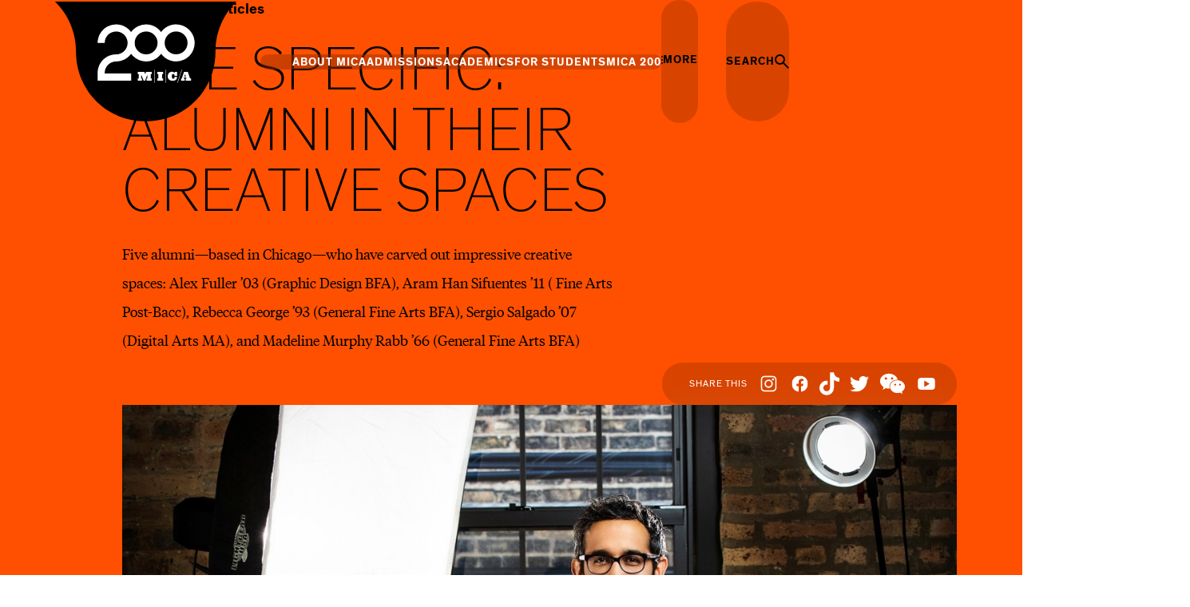

--- FILE ---
content_type: text/html;charset=UTF-8
request_url: https://www.mica.edu/art-articles/details/site-specific-alumni-in-their-creative-spaces/
body_size: 10131
content:
<!DOCTYPE html>
<html class="no-js js-explore js-search-nav" lang="en" itemscope="" itemtype="http://schema.org/WebPage">
	<head>
	<meta charset="utf-8">
	<meta name="viewport" content="width=device-width, initial-scale=1">
	<meta name="apple-mobile-web-app-capable" content="yes">
	<meta name="mobile-web-app-capable" content="yes">

	<title>Site Specific: Alumni in Their Creative Spaces | MICA</title>
		<meta name="description" content="Five alumni—based in Chicago—who have carved out impressive creative spaces: Alex Fuller ’03 (Graphic Design BFA), Aram Han Sifuentes ’11 ( Fine Arts Post-Bacc), Rebecca George ’93 (General Fine Arts BFA), Sergio Salgado ’07 (Digital Arts&hellip;" />
		<meta property="og:title" content="Site Specific: Alumni in Their Creative Spaces" />
		<meta property="og:description" content="Five alumni—based in Chicago—who have carved out impressive creative spaces: Alex Fuller ’03 (Graphic Design BFA), Aram Han Sifuentes ’11 ( Fine Arts Post-Bacc), Rebecca George ’93 (General Fine Arts BFA), Sergio Salgado ’07 (Digital Arts&hellip;" />
		<meta property="og:type" content="activity" />
		<meta property="og:site_name" content="MICA" />
		<meta property="og:image" content="https://assets.mica.edu/files/modules/sergioselgado-006-copy.jpg" />

	<link rel="shortcut icon" href="https://www.mica.edu/favicons/favicon.ico" type="image/x-icon">
	<link rel="apple-touch-icon" sizes="180x180" href="https://www.mica.edu/favicons/apple-touch-icon.png">
	<link rel="icon" type="image/png" sizes="32x32" href="https://www.mica.edu/favicons/favicon-32x32.png">
	<link rel="icon" type="image/png" sizes="16x16" href="https://www.mica.edu/favicons/favicon-16x16.png">
	<link rel="mask-icon" href="https://www.mica.edu/favicons/safari-pinned-tab.svg" color="#E10098">
	<meta name="theme-color" content="#E10098">

	<meta name="twitter:site" content="@mica">
	<meta name="twitter:creator" content="@mica">
	<meta name="twitter:url" content="//twitter.com/mica">

	<link rel="stylesheet" href="https://www.mica.edu/css/site.css?20260109164603">

	<script src="https://www.mica.edu/js/jquery.js"></script>
	<script src="//ajax.aspnetcdn.com/ajax/modernizr/modernizr-2.8.3.js"></script>
	<meta name="p:domain_verify" content="38fe7dc8b1853cfde94d6ac790729c74"/>

	<!-- Google Tag Manager -->
	<script>(function(w,d,s,l,i){w[l]=w[l]||[];w[l].push({'gtm.start':
	new Date().getTime(),event:'gtm.js'});var f=d.getElementsByTagName(s)[0],
	j=d.createElement(s),dl=l!='dataLayer'?'&l='+l:'';j.async=true;j.src=
	'https://www.googletagmanager.com/gtm.js?id='+i+dl;f.parentNode.insertBefore(j,f);
	})(window,document,'script','dataLayer','GTM-KFLQS58');</script>
	<!-- End Google Tag Manager -->

	<!-- facebook verification -->
	<meta name="facebook-domain-verification" content="8z049kdumd021pxda6s53r0sr3vynn" />

		<script type="module" src="https://www.mica.edu/cludo-search/dist/assets/main-D-J7RrGz.js"></script>
	</head>
	<body class="layout_default art_articles theme_orange theme_story js-explore js-search-nav preload">
		<noscript><iframe src="https://www.googletagmanager.com/ns.html?id=GTM-KFLQS58"
		height="0" width="0" style="display:none;visibility:hidden"></iframe></noscript>
		<a class="skip_link" id="skip_to_content" href="#main_content">Skip to Main Content</a>
		<div class="page_wrapper">
			<div class="page_set">
				<header
					id="header"
					class="header state_default"
					data-checkpoint-container="[data-js-header-checkpoint]"
					data-js-header
				>
					<div class="fs-grid fs-grid-fluid">
						<div class="header_inner">
							<div class="header_main">
								<div class="fs-row">
									<div class="fs-cell fs-lg-16 fs-lg-push-1">
										<div class="header_main_inner">
											<div class="header_main_grid is_desktop">
												<div class="header_main_grid_item is_logo">
													 

<div	class="
		logo
		 logo_header		 logo_symbol	"
	itemscope
	itemtype="http://schema.org/Organization"
>
	<a class="logo_link" itemprop="url" href="https://www.mica.edu/">
		<span class="logo_link_label">MICA</span>
					<span class="logo_link_symbol"><svg class="symbol symbol_logo_blob_200">
	<use xlink:href="https://www.mica.edu/images/icons.svg?v=2#logo_blob_200"></use>
</svg>
</span>
			</a>
	<meta content="https://www.mica.edu//images/logo-schema.png" itemprop="logo">
	<img class="logo_print" src="https://www.mica.edu//images/logo-print.png" alt="">
</div>
												</div>

												<div class="header_main_grid_item is_content">
													<div class="header_main_grid_right_wrap" data-js-header-right-wrap>
														<div class="header_main_grid_item is_nav">
															
<nav
	class="header_main_nav"
	aria-label="Navigation Main"
	itemscope
	itemtype="http://schema.org/SiteNavigationElement"
>
		<div class="header_main_nav_header">
		<h2 class="header_main_nav_title">Main</h2>
	</div>
	
	<ul class="header_main_nav_list" role="navigation">
				<li id="collapse_nav69725bd8e6757_item_0" class="header_main_nav_item header_main_nav_item_has_children" itemprop="url" data-js-nav-collapse-item>
			<div class="header_main_nav_item_inner">
				<a
					id="collapse_nav69725bd8e6757_item_0_link"
					class="header_main_nav_link"
					href="https://www.mica.edu/about-mica/"
					itemprop="name"
				>
					<span class="header_main_nav_link_label">
						About MICA					</span>
				</a>

								<button
					type="button"
					class="header_main_nav_toggle js-swap"
					aria-labelledby="collapse_nav69725bd8e6757_item_0_link"
					data-swap-target="#collapse_nav69725bd8e6757_item_0"
					data-swap-group="collapse_nav69725bd8e6757_item_0"
					data-js-nav-collapse-toggle
				>
					<svg class="symbol symbol_plus">
	<use xlink:href="https://www.mica.edu/images/icons.svg?v=2#plus"></use>
</svg>
				</button>
							</div>

						<div class="header_main_nav_content_wrap" data-js-nav-collapse-children>
				<div class="header_main_nav_content_wrap_inner">
					<div class="header_main_nav_content_wrap_item is_nav">
						<ul
							class="header_main_nav_children"
							aria-labelledby="collapse_nav69725bd8e6757_item_0_link"
						>
														<li class="header_main_nav_child_item " itemprop="url" data-js-nav-collapse-child-item>
								<a class="header_main_nav_child_link" href="https://www.mica.edu/about-mica/" itemprop="name" data-js-nav-collapse-child-link>
									<span class="header_main_nav_child_link_label">MICA&#039;s Essence</span>
								</a>
							</li>
														<li class="header_main_nav_child_item " itemprop="url" data-js-nav-collapse-child-item>
								<a class="header_main_nav_child_link" href="https://www.mica.edu/about-mica/leadership/" itemprop="name" data-js-nav-collapse-child-link>
									<span class="header_main_nav_child_link_label">MICA Leadership</span>
								</a>
							</li>
														<li class="header_main_nav_child_item " itemprop="url" data-js-nav-collapse-child-item>
								<a class="header_main_nav_child_link" href="https://www.mica.edu/about-mica/centers-of-excellence/" itemprop="name" data-js-nav-collapse-child-link>
									<span class="header_main_nav_child_link_label">Centers of Excellence</span>
								</a>
							</li>
														<li class="header_main_nav_child_item " itemprop="url" data-js-nav-collapse-child-item>
								<a class="header_main_nav_child_link" href="https://www.mica.edu/about-mica/offices-divisions/" itemprop="name" data-js-nav-collapse-child-link>
									<span class="header_main_nav_child_link_label">Offices and Divisions</span>
								</a>
							</li>
													</ul>
					</div>

									</div>
			</div>
					</li>
				<li id="collapse_nav69725bd8e6757_item_1" class="header_main_nav_item header_main_nav_item_has_children" itemprop="url" data-js-nav-collapse-item>
			<div class="header_main_nav_item_inner">
				<a
					id="collapse_nav69725bd8e6757_item_1_link"
					class="header_main_nav_link"
					href="https://www.mica.edu/admissions/"
					itemprop="name"
				>
					<span class="header_main_nav_link_label">
						Admissions					</span>
				</a>

								<button
					type="button"
					class="header_main_nav_toggle js-swap"
					aria-labelledby="collapse_nav69725bd8e6757_item_1_link"
					data-swap-target="#collapse_nav69725bd8e6757_item_1"
					data-swap-group="collapse_nav69725bd8e6757_item_1"
					data-js-nav-collapse-toggle
				>
					<svg class="symbol symbol_plus">
	<use xlink:href="https://www.mica.edu/images/icons.svg?v=2#plus"></use>
</svg>
				</button>
							</div>

						<div class="header_main_nav_content_wrap" data-js-nav-collapse-children>
				<div class="header_main_nav_content_wrap_inner">
					<div class="header_main_nav_content_wrap_item is_nav">
						<ul
							class="header_main_nav_children"
							aria-labelledby="collapse_nav69725bd8e6757_item_1_link"
						>
														<li class="header_main_nav_child_item " itemprop="url" data-js-nav-collapse-child-item>
								<a class="header_main_nav_child_link" href="https://www.mica.edu/admissions/undergraduate-admission/" itemprop="name" data-js-nav-collapse-child-link>
									<span class="header_main_nav_child_link_label">Undergraduate Admission</span>
								</a>
							</li>
														<li class="header_main_nav_child_item " itemprop="url" data-js-nav-collapse-child-item>
								<a class="header_main_nav_child_link" href="https://www.mica.edu/admissions/graduate-admission/" itemprop="name" data-js-nav-collapse-child-link>
									<span class="header_main_nav_child_link_label">Graduate Admission</span>
								</a>
							</li>
														<li class="header_main_nav_child_item " itemprop="url" data-js-nav-collapse-child-item>
								<a class="header_main_nav_child_link" href="https://www.mica.edu/admissions/professional-programs/" itemprop="name" data-js-nav-collapse-child-link>
									<span class="header_main_nav_child_link_label">Professional Programs</span>
								</a>
							</li>
														<li class="header_main_nav_child_item " itemprop="url" data-js-nav-collapse-child-item>
								<a class="header_main_nav_child_link" href="https://www.mica.edu/admissions/financial-aid/" itemprop="name" data-js-nav-collapse-child-link>
									<span class="header_main_nav_child_link_label">Tuition and Aid</span>
								</a>
							</li>
													</ul>
					</div>

									</div>
			</div>
					</li>
				<li id="collapse_nav69725bd8e6757_item_2" class="header_main_nav_item header_main_nav_item_has_children" itemprop="url" data-js-nav-collapse-item>
			<div class="header_main_nav_item_inner">
				<a
					id="collapse_nav69725bd8e6757_item_2_link"
					class="header_main_nav_link"
					href="https://www.mica.edu/academics/"
					itemprop="name"
				>
					<span class="header_main_nav_link_label">
						Academics					</span>
				</a>

								<button
					type="button"
					class="header_main_nav_toggle js-swap"
					aria-labelledby="collapse_nav69725bd8e6757_item_2_link"
					data-swap-target="#collapse_nav69725bd8e6757_item_2"
					data-swap-group="collapse_nav69725bd8e6757_item_2"
					data-js-nav-collapse-toggle
				>
					<svg class="symbol symbol_plus">
	<use xlink:href="https://www.mica.edu/images/icons.svg?v=2#plus"></use>
</svg>
				</button>
							</div>

						<div class="header_main_nav_content_wrap" data-js-nav-collapse-children>
				<div class="header_main_nav_content_wrap_inner">
					<div class="header_main_nav_content_wrap_item is_nav">
						<ul
							class="header_main_nav_children"
							aria-labelledby="collapse_nav69725bd8e6757_item_2_link"
						>
														<li class="header_main_nav_child_item " itemprop="url" data-js-nav-collapse-child-item>
								<a class="header_main_nav_child_link" href="https://www.mica.edu/academics/undergraduate-majors-minors/" itemprop="name" data-js-nav-collapse-child-link>
									<span class="header_main_nav_child_link_label">Undergraduate Programs</span>
								</a>
							</li>
														<li class="header_main_nav_child_item " itemprop="url" data-js-nav-collapse-child-item>
								<a class="header_main_nav_child_link" href="https://www.mica.edu/academics/graduate-programs/" itemprop="name" data-js-nav-collapse-child-link>
									<span class="header_main_nav_child_link_label">Graduate Programs</span>
								</a>
							</li>
														<li class="header_main_nav_child_item " itemprop="url" data-js-nav-collapse-child-item>
								<a class="header_main_nav_child_link" href="https://www.mica.edu/admissions/professional-programs/" itemprop="name" data-js-nav-collapse-child-link>
									<span class="header_main_nav_child_link_label">Professional Programs</span>
								</a>
							</li>
														<li class="header_main_nav_child_item " itemprop="url" data-js-nav-collapse-child-item>
								<a class="header_main_nav_child_link" href="https://www.mica.edu/academics/youth-and-teen-programs/" itemprop="name" data-js-nav-collapse-child-link>
									<span class="header_main_nav_child_link_label">Youth &amp; Teen Programs</span>
								</a>
							</li>
														<li class="header_main_nav_child_item " itemprop="url" data-js-nav-collapse-child-item>
								<a class="header_main_nav_child_link" href="https://www.mica.edu/academics/academic-catalog/" itemprop="name" data-js-nav-collapse-child-link>
									<span class="header_main_nav_child_link_label">Academic Catalog</span>
								</a>
							</li>
													</ul>
					</div>

									</div>
			</div>
					</li>
				<li id="collapse_nav69725bd8e6757_item_3" class="header_main_nav_item header_main_nav_item_has_children" itemprop="url" data-js-nav-collapse-item>
			<div class="header_main_nav_item_inner">
				<a
					id="collapse_nav69725bd8e6757_item_3_link"
					class="header_main_nav_link"
					href="https://www.mica.edu/student-success/"
					itemprop="name"
				>
					<span class="header_main_nav_link_label">
						For Students					</span>
				</a>

								<button
					type="button"
					class="header_main_nav_toggle js-swap"
					aria-labelledby="collapse_nav69725bd8e6757_item_3_link"
					data-swap-target="#collapse_nav69725bd8e6757_item_3"
					data-swap-group="collapse_nav69725bd8e6757_item_3"
					data-js-nav-collapse-toggle
				>
					<svg class="symbol symbol_plus">
	<use xlink:href="https://www.mica.edu/images/icons.svg?v=2#plus"></use>
</svg>
				</button>
							</div>

						<div class="header_main_nav_content_wrap" data-js-nav-collapse-children>
				<div class="header_main_nav_content_wrap_inner">
					<div class="header_main_nav_content_wrap_item is_nav">
						<ul
							class="header_main_nav_children"
							aria-labelledby="collapse_nav69725bd8e6757_item_3_link"
						>
														<li class="header_main_nav_child_item " itemprop="url" data-js-nav-collapse-child-item>
								<a class="header_main_nav_child_link" href="https://www.mica.edu/student-success/#academics" itemprop="name" data-js-nav-collapse-child-link>
									<span class="header_main_nav_child_link_label">Academic Success</span>
								</a>
							</li>
														<li class="header_main_nav_child_item " itemprop="url" data-js-nav-collapse-child-item>
								<a class="header_main_nav_child_link" href="https://www.mica.edu/student-success/#wellness" itemprop="name" data-js-nav-collapse-child-link>
									<span class="header_main_nav_child_link_label">Health and Wellness</span>
								</a>
							</li>
														<li class="header_main_nav_child_item " itemprop="url" data-js-nav-collapse-child-item>
								<a class="header_main_nav_child_link" href="https://www.mica.edu/student-success/#campus" itemprop="name" data-js-nav-collapse-child-link>
									<span class="header_main_nav_child_link_label">Campus Life</span>
								</a>
							</li>
														<li class="header_main_nav_child_item " itemprop="url" data-js-nav-collapse-child-item>
								<a class="header_main_nav_child_link" href="https://www.mica.edu/student-success/#professional" itemprop="name" data-js-nav-collapse-child-link>
									<span class="header_main_nav_child_link_label">Professional Success</span>
								</a>
							</li>
													</ul>
					</div>

									</div>
			</div>
					</li>
				<li id="collapse_nav69725bd8e6757_item_4" class="header_main_nav_item " itemprop="url" data-js-nav-collapse-item>
			<div class="header_main_nav_item_inner">
				<a
					id="collapse_nav69725bd8e6757_item_4_link"
					class="header_main_nav_link"
					href="https://www.mica.edu/200/"
					itemprop="name"
				>
					<span class="header_main_nav_link_label">
						MICA 200					</span>
				</a>

							</div>

					</li>
			</ul>

			<div class="header_main_grid_item_selector"></div>
	</nav>														</div>

														<div class="header_main_grid_item is_more_toggle">
															<div class="header_btn_group">
																<div class="header_btn_group_item">
																	<div class="u-blur-wrap">
																		<a class="header_btn_alt_link theme_light js-toggle-handle js-swap" href="#" aria-label="Open the More Menu" data-swap-target="[data-header-toggle-content='desktop']">
																			<span class="header_btn_alt_link_icon">
																				<svg class="symbol symbol_vert_ellipsis">
	<use xlink:href="https://www.mica.edu/images/icons.svg?v=2#vert_ellipsis"></use>
</svg>
																			</span>
																			<span class="header_btn_alt_link_label">More</span>
																		</a>
																	</div>
																</div>

																<div class="header_toggle_content_wrap" data-header-toggle-content="desktop">
																	<div class="header_toggle_content_wrap_inner">
																		<div class="header_toggle_content_grid">
																			<div class="header_toggle_content_grid_item is_left">
																				<nav class="header_toggle_content_left" aria-labelledby="header_toggle_content_left_title">
	<div class="header_toggle_content_left_header">
		<h2 class="header_toggle_content_left_title" id="header_toggle_content_left_title">Info</h2>
	</div>

	<ul class="header_toggle_content_left_list" aria-labelledby="header_toggle_content_left_title">
				<li class="header_toggle_content_left_item">
			<a class="header_toggle_content_left_link" href="https://www.mica.edu/stories/creatives-at-work/" >
				<div class="header_toggle_content_left_link_inner">
					<span class="header_toggle_content_left_link_label">MICA Success Stories</span>
									</div>
			</a>

							<li class="header_toggle_content_left_item">
			<a class="header_toggle_content_left_link" href="https://www.mica.edu/campus-life-and-resources/" >
				<div class="header_toggle_content_left_link_inner">
					<span class="header_toggle_content_left_link_label">Campus Life &amp; Resources</span>
									</div>
			</a>

							<li class="header_toggle_content_left_item">
			<a class="header_toggle_content_left_link" href="https://www.mica.edu/campus-life-and-resources/places-and-spaces/" >
				<div class="header_toggle_content_left_link_inner">
					<span class="header_toggle_content_left_link_label">Places &amp; Spaces</span>
									</div>
			</a>

							<li class="header_toggle_content_left_item">
			<a class="header_toggle_content_left_link" href="https://www.mica.edu/community-partners/" >
				<div class="header_toggle_content_left_link_inner">
					<span class="header_toggle_content_left_link_label">Community &amp; Partnerships</span>
									</div>
			</a>

							<li class="header_toggle_content_left_item">
			<a class="header_toggle_content_left_link" href="https://www.mica.edu/events-exhibitions/" >
				<div class="header_toggle_content_left_link_inner">
					<span class="header_toggle_content_left_link_label">Events &amp; Exhibitions</span>
									</div>
			</a>

							<li class="header_toggle_content_left_item active">
			<a class="header_toggle_content_left_link active" href="https://www.mica.edu/art-articles/"  aria-current="page">
				<div class="header_toggle_content_left_link_inner">
					<span class="header_toggle_content_left_link_label">Art &amp; Articles</span>
									</div>
			</a>

							<li class="header_toggle_content_left_item">
			<a class="header_toggle_content_left_link" href="https://www.mica.edu/other-resources/" >
				<div class="header_toggle_content_left_link_inner">
					<span class="header_toggle_content_left_link_label">Other Resources</span>
									</div>
			</a>

						</ul>
</nav>																			</div>

																			<div class="header_toggle_content_grid_item is_right">
																				<nav class="header_toggle_content_right" aria-labelledby="header_toggle_content_right_title">
	<div class="header_toggle_content_right_header">
		<h2 class="header_toggle_content_right_title" id="header_toggle_content_right_title">Info</h2>
	</div>

	<ul class="header_toggle_content_right_list" aria-labelledby="header_toggle_content_right_title">
				<li class="header_toggle_content_right_item">
			<a class="header_toggle_content_right_link" href="https://www.mica.edu/admissions/" >
				<div class="header_toggle_content_right_link_inner">
					<span class="header_toggle_content_right_link_label">Apply</span>
									</div>
			</a>

							<li class="header_toggle_content_right_item">
			<a class="header_toggle_content_right_link" href="https://apply.mica.edu/portal/on_campus_events?tab=home" target="_blank" >
				<div class="header_toggle_content_right_link_inner">
					<span class="header_toggle_content_right_link_label">Visit MICA</span>
									</div>
			</a>

							<li class="header_toggle_content_right_item">
			<a class="header_toggle_content_right_link" href="https://apply.mica.edu/register/request_information" target="_blank" >
				<div class="header_toggle_content_right_link_inner">
					<span class="header_toggle_content_right_link_label">Request Info</span>
									</div>
			</a>

							<li class="header_toggle_content_right_item">
			<a class="header_toggle_content_right_link" href="https://www.mica.edu/give-to-mica/" >
				<div class="header_toggle_content_right_link_inner">
					<span class="header_toggle_content_right_link_label">Give to MICA</span>
									</div>
			</a>

							<li class="header_toggle_content_right_item">
			<a class="header_toggle_content_right_link" href="https://www.mica.edu/mymica/" >
				<div class="header_toggle_content_right_link_inner">
					<span class="header_toggle_content_right_link_label">MyMICA Portal</span>
									</div>
			</a>

							<li class="header_toggle_content_right_item">
			<a class="header_toggle_content_right_link" href="https://www.mica.edu/other-resources/faculty-staff-directory/" >
				<div class="header_toggle_content_right_link_inner">
					<span class="header_toggle_content_right_link_label">Employee Directory</span>
									</div>
			</a>

							<li class="header_toggle_content_right_item">
			<a class="header_toggle_content_right_link" href="https://www.mica.edu/index/a-to-z/" >
				<div class="header_toggle_content_right_link_inner">
					<span class="header_toggle_content_right_link_label">A-Z Index</span>
									</div>
			</a>

						</ul>
</nav>																			</div>
																		</div>
																	</div>
																</div>
															</div>
														</div>

														<div class="header_main_grid_item is_btn">
															<div class="u-blur-wrap">
																<a class="header_btn_alt_link theme_search_alt js-toggle-handle" href="#" aria-label="Search the website">
																	<span class="header_btn_alt_link_label">Search</span>
																	<span class="header_btn_alt_link_icon">
																		<svg class="symbol symbol_search_alt">
	<use xlink:href="https://www.mica.edu/images/icons.svg?v=2#search_alt"></use>
</svg>
																	</span>
																</a>
															</div>
														</div>
													</div>
												</div>
											</div>

											<div class="header_main_grid is_mobile">
												<div class="header_main_grid_item is_logo">
													 

<div	class="
		logo
		 logo_header		 logo_symbol	"
	itemscope
	itemtype="http://schema.org/Organization"
>
	<a class="logo_link" itemprop="url" href="https://www.mica.edu/">
		<span class="logo_link_label">MICA</span>
					<span class="logo_link_symbol"><svg class="symbol symbol_logo_blob_200">
	<use xlink:href="https://www.mica.edu/images/icons.svg?v=2#logo_blob_200"></use>
</svg>
</span>
			</a>
	<meta content="https://www.mica.edu//images/logo-schema.png" itemprop="logo">
	<img class="logo_print" src="https://www.mica.edu//images/logo-print.png" alt="">
</div>
												</div>

												<div class="header_btn_group">
													<div class="header_btn_group_item">
														<a class="header_btn_link theme_menu js-explore-handle" href="#" aria-label="Open the Mega Menu">
															<span class="header_btn_link_label">Menu</span>
															<span class="header_btn_link_icon">
																<svg class="symbol symbol_menu">
	<use xlink:href="https://www.mica.edu/images/icons.svg?v=2#menu"></use>
</svg>
															</span>
														</a>
													</div>

													<div class="header_btn_group_item">
														<a class="header_btn_link theme_search mobile_search_toggle js-search-nav-handle" href="#" aria-label="Search the website">
															<span class="header_btn_link_label">Search</span>
															<svg class="symbol symbol_search_alt">
	<use xlink:href="https://www.mica.edu/images/icons.svg?v=2#search_alt"></use>
</svg>
														</a>
													</div>
												</div>
											</div>
										</div>
									</div>
								</div>
							</div>
						</div>
					</div>
				</header>
<div class="fs-grid fs-grid-fluid page">
	<div class="page_feature">
		
<section class="js-story-header story_header">
	<div class="fs-row">
		<div class="fs-cell fs-lg-15 fs-lg-push-2 fs-xl-9">
			<div class="story_header_inner">
				<header class="story_header_header">
					
<div class="breadcrumb_nav">
	<div class="breadcrumb_list" itemscope itemtype="http://schema.org/BreadcrumbList">
		<div class="breadcrumb_item" itemscope itemprop="itemListElement" itemtype="http://schema.org/ListItem">
			<a class="breadcrumb_link" href="https://www.mica.edu/" itemprop="item">
				<span class="breadcrumb_name" itemprop="name">
										<span class="breadcrumb_name_label">Home</span>
				</span>
			</a>
			<meta itemprop="position" content="1">
		</div>
					<div class="breadcrumb_item" itemscope itemprop="itemListElement" itemtype="http://schema.org/ListItem">
								<span class="breadcrumb_name" itemprop="item">
					<span class="breadcrumb_name_label" itemprop="name">Art &amp; Articles</span>
				</span>
								<meta itemprop="position" content="1">
			</div>
			</div>
</div>					
											<h1 class="page_title" id="page_title">Site Specific: Alumni in Their Creative Spaces</h1>
																					<div class="story_header_description">
							<p>
								Five alumni—based in Chicago—who have carved out impressive creative spaces: Alex Fuller ’03 (Graphic Design BFA), Aram Han Sifuentes ’11 ( Fine Arts Post-Bacc), Rebecca George ’93 (General Fine Arts BFA), Sergio Salgado ’07 (Digital Arts MA), and Madeline Murphy Rabb ’66 (General Fine Arts BFA)							</p>
						</div>
																			</header>
			</div>
		</div>
	</div>
	<div class="fs-row">
		<div class="fs-cell fs-lg-15 fs-lg-push-2">
			<div class="social_nav_feature_wrap">
				<div class="social_nav_feature_inner">
					
<div class="social_nav_feature_wrap">
	<span class="social_title">Share This</span>
	<div class="social_nav social_nav_feature" itemscope itemtype="http://schema.org/Organization">
		<link itemprop="url" href="//mica.edu">
		<div class="social_nav_header">
			<h2 class="social_nav_title">Social Navigation</h2>
		</div>
		<div class="social_nav_list">
						<div class="social_nav_item ">
				<span
					class="social_nav_link st-custom-button"
					target="_blank"
					itemprop="sameAs"
					aria-label="Share Instagram"
					data-network="instagram"
				>
										<span class="social_nav_icon"><svg class="symbol symbol_instagram">
	<use xlink:href="https://www.mica.edu/images/icons.svg?v=2#instagram"></use>
</svg>
</span>
									</span>
			</div>
						<div class="social_nav_item ">
				<span
					class="social_nav_link st-custom-button"
					target="_blank"
					itemprop="sameAs"
					aria-label="Share Facebook"
					data-network="facebook"
				>
										<span class="social_nav_icon"><svg class="symbol symbol_facebook">
	<use xlink:href="https://www.mica.edu/images/icons.svg?v=2#facebook"></use>
</svg>
</span>
									</span>
			</div>
						<div class="social_nav_item ">
				<span
					class="social_nav_link st-custom-button"
					target="_blank"
					itemprop="sameAs"
					aria-label="Share TikTok"
					data-network="tiktok"
				>
										<span class="social_nav_icon"><svg class="symbol symbol_tiktok">
	<use xlink:href="https://www.mica.edu/images/icons.svg?v=2#tiktok"></use>
</svg>
</span>
									</span>
			</div>
						<div class="social_nav_item ">
				<span
					class="social_nav_link st-custom-button"
					target="_blank"
					itemprop="sameAs"
					aria-label="Share Twitter"
					data-network="twitter"
				>
										<span class="social_nav_icon"><svg class="symbol symbol_twitter">
	<use xlink:href="https://www.mica.edu/images/icons.svg?v=2#twitter"></use>
</svg>
</span>
									</span>
			</div>
						<div class="social_nav_item ">
				<span
					class="social_nav_link st-custom-button"
					target="_blank"
					itemprop="sameAs"
					aria-label="Share WeChat"
					data-network="wechat"
				>
										<span class="social_nav_icon"><svg class="symbol symbol_wechat">
	<use xlink:href="https://www.mica.edu/images/icons.svg?v=2#wechat"></use>
</svg>
</span>
									</span>
			</div>
						<div class="social_nav_item ">
				<span
					class="social_nav_link st-custom-button"
					target="_blank"
					itemprop="sameAs"
					aria-label="Share YouTube"
					data-network="youtube"
				>
										<span class="social_nav_icon"><svg class="symbol symbol_youtube">
	<use xlink:href="https://www.mica.edu/images/icons.svg?v=2#youtube"></use>
</svg>
</span>
									</span>
			</div>
					</div>
	</div>
</div>				</div>
			</div>
		</div>
	</div>
</section>
<div class="sub_wrap_mobile">
	<div class="fs-row">
		<div class="fs-cell">
			<div class="sub_wrap_mobile_inner">
				<div class="js-sub-wrap-mobile sub_mobile">
				</div>
			</div>
		</div>
	</div>
</div>
<div class="story_header_image_wrap">
	<div class="fs-row">
				<div class="fs-cell fs-lg-15 fs-lg-push-2">
			<figure class="story_header_figure">
				<picture class="story_header_picture">
	<!--[if IE 9]><video style="display: none;"><![endif]-->
				<source media="(min-width: 1220px)" srcset="https://assets.mica.edu/files/modules/classic_lrg_sergioselgado-006-copy.jpg">
				<source media="(min-width: 980px)" srcset="https://assets.mica.edu/files/modules/classic_med_sergioselgado-006-copy.jpg">
				<source media="(min-width: 740px)" srcset="https://assets.mica.edu/files/modules/classic_sml_sergioselgado-006-copy.jpg">
		<!--[if IE 9]></video><![endif]-->
	<img class="story_header_image" src="https://assets.mica.edu/files/modules/classic_xsml_sergioselgado-006-copy.jpg" alt="">
</picture>
			</figure>
				</div>
	</div>
</div>
	</div>

	<div class="page_content" data-js-header-checkpoint>
								<div class="page_subnav">
				<div class="sub_wrap_desktop">
					<div class="sub_wrap_desktop_inner">
											</div>
				</div>
			</div>
					
		
		<div class="page_main has_page_content">
			<div class="fs-row">
				<div class="
					fs-cell
					content_cell
					fs-lg-11 fs-lg-push-2 fs-xl-11 fs-xl-push-3				">
					<main class="main_content" id="main_content" itemprop="mainContentOfPage">
						<div class="typography">
							<h3>ALEX FULLER &rsquo;03</h3>
<p><img class="img_right" style="float: right;" src="https://assets.mica.edu/files/resources/thumb_alexfuller-10.jpg" alt="" width="350" height="525" /></p>
<p>Graphic Design BFA</p>
<p>Alex Fuller is the senior vice president at the&nbsp;Leo Burnett&nbsp;Department&nbsp;of Design. He&rsquo;s also a&nbsp;co-founder of the Post&nbsp;Family, a multidisciplinary&nbsp;creative firm with&nbsp;members who are&nbsp;designers, artists,&nbsp;technologists, teachers,&nbsp;and entrepreneurs.&nbsp;Their projects include&nbsp;residencies, installations,&nbsp;workshops, exhibitions,&nbsp;and curated meeting&nbsp;spaces. Fuller also runs&nbsp;5x7, a publisher that&nbsp;curates, designs, and&nbsp;prints limited release,&nbsp;5x7-inch art editions.</p>
<p><a href="http://www.alexfuller.com">alexfuller.com</a></p>
<h3>ARAM HAN&nbsp;SIFUENTES &rsquo;11</h3>
<p><img class="img_right" style="float: right;" src="https://assets.mica.edu/files/resources/thumb_aramsifuentes-01-3.jpg" alt="" width="350" height="525" /></p>
<p>Fine Arts, Post-Bacc.</p>
<p>Aram Han Sifuentes is a&nbsp;fiber, social practice, and&nbsp;performance artist who&nbsp;works to claim spaces for&nbsp;marginalized communities.&nbsp;Her work often revolves&nbsp;around skill sharing to&nbsp;create multiethnic and&nbsp;intergenerational sewing&nbsp;circles as places for&nbsp;empowerment,&nbsp;subversion, and protest.&nbsp;Her work has been&nbsp;exhibited at the Pulitzer&nbsp;Arts Foundation&nbsp;(St. Louis), Jane Addams&nbsp;Hull-House Museum&nbsp;(Chicago), Asian Arts&nbsp;Initiative (Philadelphia),&nbsp;Chung Young Yang&nbsp;Embroidery Museum&nbsp;(Seoul, South Korea),&nbsp;and the Design Museum&nbsp;(London, UK).</p>
<p><a href="http://www.aramhansifuentes.com">aramhansifuentes.com</a></p>
<p>&nbsp;</p>
<h3><strong>REBECCA GEORGE &rsquo;93</strong></h3>
<p><img class="img_right" style="float: right;" src="https://assets.mica.edu/files/resources/thumb_rebeccageorge-003.jpg" alt="" width="350" height="525" /></p>
<div>General Fine Arts BFA</div>
<p>Rebecca George is a&nbsp;painter who maintains a&nbsp;rigorous exhibition and&nbsp;studio practice and is the&nbsp;founder and president of&nbsp;The Art House Gallery.&nbsp;Her work is in collections&nbsp;around the world and she&nbsp;is well-published. George&nbsp;has also instructed artists&nbsp;at the School of the Art&nbsp;Institute of Chicago and&nbsp;University of Chicago.&nbsp;After MICA, she earned&nbsp;an MS in nonprofit&nbsp;business administration&nbsp;and an MFA in painting&nbsp;and drawing.</p>
<p><a href="http://www.rebecca-george.com">rebecca-george.com</a></p>
<p>&nbsp;</p>
<h3><strong>SERGIO SALGADO &rsquo;07<br /></strong></h3>
<p><img class="img_right" style="float: right;" src="https://assets.mica.edu/files/resources/thumb_sergioselgado-001.jpg" alt="" width="350" height="525" /></p>
<div>Digital Arts M.A.</div>
<p>Sergio Salgado is a&nbsp;director, cinematographer, and the&nbsp;founder&nbsp;<span style="font-size: 1.3125rem;">of&nbsp;Furnace FPS, a firm that&nbsp;uses engaging storytelling&nbsp;to create documentaries,&nbsp;c</span><span style="font-size: 1.3125rem;">ommercial films, and&nbsp;branded cont</span><span style="font-size: 1.3125rem;">ent. Furnace&nbsp;FPS has worked with&nbsp;clients as varied as Rural&nbsp;Health Collaborative in&nbsp;Akatsi, Ghana;&nbsp;Trunk Club,&nbsp;the ecommerce personal&nbsp;stylist; and Goose Island,&nbsp;the craft brewery. Furnace&nbsp;FPS also worked on&nbsp;Forced Perspective, a&nbsp;documentary about artist&nbsp;Derek Hess&mdash;which won&nbsp;awards at film festivals&nbsp;across the United States.</span></p>
<p><a href="http://www.FurnaceFPS.com">www.FurnaceFPS.com</a></p>
<p>&nbsp;</p>
<h3>MADELINE MURPHY RABB &rsquo;66</h3>
<p><img class="img_right" style="float: right;" src="https://assets.mica.edu/files/resources/thumb_madelinemurphyrabb-11.jpg" alt="" width="350" height="525" /></p>
<p>General Fine Arts BFA</p>
<p>Madeline Murphy Rabb is&nbsp;president of Murphy Rabb,&nbsp;Inc., a comprehensive fine&nbsp;art advisory firm which&nbsp;offers clients the full range&nbsp;of art services to purchase,&nbsp;commission, and display&nbsp;artwork for residences&nbsp;and businesses. Rabb is&nbsp;nationally renowned for&nbsp;her expertise in identifying&nbsp;and showcasing artwork&nbsp;created by established,&nbsp;mid-career, and emerging&nbsp;local, national and&nbsp;international African&nbsp;American artists. Her&nbsp;memoir, <em>Curating a Life</em>,&nbsp;published by&nbsp;Northwestern University&nbsp;Press, will be released in 2019.</p>
<p>murphyrabb.com</p>						</div>
						<!-- In Content Callouts -->
						<div class="in_content_callouts">
													</div>
						<!-- END: In Content Callouts -->
					</main>
				</div>

								<div class="fs-cell fs-lg-3 fs-lg-push-1 fs-xl-3 fs-xl-push-1 subnav_cell">
					<div class="subnav_cell_inner js-sub-nav-wrap">
						<div class="sub_nav_handle_wrapper">
							<button class="js-sub_nav_handle sub_nav_handle">
								<span class="sub_nav_handle_label">In This Section</span>
								<span class="sub_nav_handle_icon"><svg class="symbol symbol_plus">
	<use xlink:href="https://www.mica.edu/images/icons.svg?v=2#plus"></use>
</svg>
</span>
							</button>
						</div>
						<div class="sub_group">
							<div class="js-sub-wrap sub_wrap">
															</div>
							<div class="js-sidebar-left sidebar_wrap sidebar_wrap_left">
								<div class="js-sidebar sidebar" itemscope itemtype="http://schema.org/WPSideBar">
																</div>
							</div>
						</div>
					</div>
				</div>
							</div>
		</div>
				<!-- Full Width Callouts -->
		<div class="full_width_callouts">
			
<div class="related_pages">
	<h2 class="visually_hide">Related Pages</h2>

	<div class="fs-row">
		<div class="fs-cell fs-lg-12 fs-lg-push-3 fs-xl-9 fs-xl-push-4">
			<div class="related_pages_inner">
				<div class="related_pages_grid">
										<div class="related_pages_grid_item">
						<h3 class="related_pages_label">
							Related Programs						</h3>

						<div class="related_pages_list_wrap">
							<ul class="related_pages_list">
																<li class="related_pages_list_item">
									<a href="https://www.mica.edu/academics/undergraduate-majors-minors/graphic-design-major" class="related_pages_link">
										Graphic Design (Major) 									</a>
								</li>
																<li class="related_pages_list_item">
									<a href="https://www.mica.edu/academics/undergraduate-majors-minors/general-fine-arts-major" class="related_pages_link">
										General Fine Arts (Major)									</a>
								</li>
																<li class="related_pages_list_item">
									<a href="https://www.mica.edu/academics/graduate-programs/fine-arts-certificate" class="related_pages_link">
										Fine Arts (Certificate)									</a>
								</li>
															</ul>
						</div>
					</div>
									</div>
			</div>
		</div>
	</div>
</div>		</div>
		<!-- END: Full Width Callouts -->
	</div>
	<!-- END: Page Content -->
</div>
<!-- END: Page -->

			</div>
			<footer class="footer fs-grid fs-grid-fluid" id="footer" itemscope itemtype="http://schema.org/WPFooter">
				<div class="footer_ribbon">
						<div class="fs-row">
							<div class="fs-cell fs-lg-16 fs-lg-push-1">
								<div class="footer_ribbon_inner">
									<div class="footer_group">
										<div class="logo logo_footer_signature logo_symbol" itemscope itemtype="http://schema.org/Organization">
											<a class="logo_link" itemprop="url" href="https://www.mica.edu/">
												<span class="logo_link_label">MICA</span>
												<span class="logo_link_symbol">
													<svg class="symbol symbol_mica_signature_logo">
	<use xlink:href="https://www.mica.edu/images/icons.svg?v=2#mica_signature_logo"></use>
</svg>
												</span>
											</a>
											<meta content="https://www.mica.edu/images/logo-schema.png" itemprop="logo">
											<img class="logo_print" src="https://www.mica.edu/images/logo-print.png" alt="">
										</div>
										<div class="social_nav" itemscope itemtype="http://schema.org/Organization">
											<link itemprop="url" href="//www.mica.edu">
											<div class="social_nav_header">
												<h2 class="social_nav_title">Social Navigation</h2>
											</div>
											<div class="social_nav_list">
																								<div class="social_nav_item">
													<a class="social_nav_link" href="https://www.instagram.com/marylandinstitutecollegeofart/" target="_blank" itemprop="sameAs">
														<span class="social_nav_icon">
															<svg class="symbol symbol_instagram">
	<use xlink:href="https://www.mica.edu/images/icons.svg?v=2#instagram"></use>
</svg>
														</span>
														<span class="social_nav_label">Instagram</span>
													</a>
												</div>
																								<div class="social_nav_item">
													<a class="social_nav_link" href="http://www.youtube.com/marylandinstitutecollegeofart" target="_blank" itemprop="sameAs">
														<span class="social_nav_icon">
															<svg class="symbol symbol_youtube">
	<use xlink:href="https://www.mica.edu/images/icons.svg?v=2#youtube"></use>
</svg>
														</span>
														<span class="social_nav_label">YouTube</span>
													</a>
												</div>
																								<div class="social_nav_item">
													<a class="social_nav_link" href="https://www.tiktok.com/@micamade" target="_blank" itemprop="sameAs">
														<span class="social_nav_icon">
															<svg class="symbol symbol_tiktok">
	<use xlink:href="https://www.mica.edu/images/icons.svg?v=2#tiktok"></use>
</svg>
														</span>
														<span class="social_nav_label">TikTok</span>
													</a>
												</div>
																								<div class="social_nav_item">
													<a class="social_nav_link" href="http://www.facebook.com/mica.edu" target="_blank" itemprop="sameAs">
														<span class="social_nav_icon">
															<svg class="symbol symbol_facebook">
	<use xlink:href="https://www.mica.edu/images/icons.svg?v=2#facebook"></use>
</svg>
														</span>
														<span class="social_nav_label">Facebook</span>
													</a>
												</div>
																								<div class="social_nav_item">
													<a class="social_nav_link" href="http://weixin.qq.com/r/MxyHn8jElpXprYz890kh" target="_blank" itemprop="sameAs">
														<span class="social_nav_icon">
															<svg class="symbol symbol_wechat">
	<use xlink:href="https://www.mica.edu/images/icons.svg?v=2#wechat"></use>
</svg>
														</span>
														<span class="social_nav_label">WeChat: @micaedu</span>
													</a>
												</div>
																							</div>
										</div>
									</div>
									<div class="footer_group">
										<div class="footer_address" itemscope itemtype="http://schema.org/PostalAddress">
											<div class="logo logo_footer logo_symbol" itemscope itemtype="http://schema.org/Organization">
												<a class="logo_link" itemprop="url" href="https://www.mica.edu/">
													<span class="logo_link_label">MICA</span>
													<span class="logo_link_symbol">
														<svg class="symbol symbol_mica_logo">
	<use xlink:href="https://www.mica.edu/images/icons.svg?v=2#mica_logo"></use>
</svg>
													</span>
												</a>
												<meta content="https://www.mica.edu/images/logo-schema.png" itemprop="logo">
												<img class="logo_print" src="https://www.mica.edu/images/logo-print.png" alt="">
											</div>
											<a href="https://www.google.com/maps/place/Main+Bldg,+1300+W+Mt+Royal+Ave,+Baltimore,+MD+21217/@39.3077086,-76.6212986,17z/data=!4m13!1m7!3m6!1s0x89c804bf0e7279b9:0xf7770f351631cba9!2sMain+Bldg,+1300+W+Mt+Royal+Ave,+Baltimore,+MD+21217!3b1!8m2!3d39.3074853!4d-76.6216858!3m4!1s0x89c804bf0e7279b9:0xf7770f351631cba9!8m2!3d39.3074853!4d-76.6216858" target="_blank">
												<span class="footer_address_name" itemprop="name">MICA</span>
												<span class="footer_address_street" itemprop="streetAddress">1300 W Mount Royal Ave</span>
												<span class="footer_address_city" itemprop="addressLocality">Baltimore,</span>
												<span class="footer_address_state" itemprop="addressRegion">MD</span>
											</a>
											<span class="footer_address_zip" itemprop="postalCode">21217</span>
											<a class="footer_address_phone" itemprop="telephone" href="tel:4106699200">
												<span class="footer_address_label">410.669.9200</span>
											</a>
											<div class="footer_right">&copy; 2026 Maryland Institute College of Art</div>
										</div>
										<div class="footer_navs">
																						<nav class="footer_nav" aria-label="Footer Getting In" itemscope itemtype="http://schema.org/SiteNavigationElement">
												<div class="footer_nav_header">
													<h2 class="footer_nav_title">Getting In</h2>
												</div>
												<div class="footer_nav_list" role="navigation">
																										<div class="footer_nav_item" itemprop="url">
														<a class="footer_nav_link" href="https://www.mica.edu/admissions/" itemprop="name">
															<span class="footer_nav_link_label">Apply Now</span>
														</a>
													</div>
																										<div class="footer_nav_item" itemprop="url">
														<a class="footer_nav_link" href="https://www.mica.edu/admissions/undergraduate-admission/" itemprop="name">
															<span class="footer_nav_link_label">Admission Process</span>
														</a>
													</div>
																										<div class="footer_nav_item" itemprop="url">
														<a class="footer_nav_link" href="https://www.mica.edu/admissions/financial-aid/tuition-fees/" itemprop="name">
															<span class="footer_nav_link_label">Tuition &amp; Fees</span>
														</a>
													</div>
																										<div class="footer_nav_item" itemprop="url">
														<a class="footer_nav_link" href="https://www.mica.edu/admissions/financial-aid/" itemprop="name">
															<span class="footer_nav_link_label">Financial Aid</span>
														</a>
													</div>
																									</div>
											</nav>
																						<nav class="footer_nav" aria-label="Footer Studying at MICA" itemscope itemtype="http://schema.org/SiteNavigationElement">
												<div class="footer_nav_header">
													<h2 class="footer_nav_title">Studying at MICA</h2>
												</div>
												<div class="footer_nav_list" role="navigation">
																										<div class="footer_nav_item" itemprop="url">
														<a class="footer_nav_link" href="https://www.mica.edu/academics/undergraduate-majors-minors/" itemprop="name">
															<span class="footer_nav_link_label">Undergraduate Majors &amp; Minors</span>
														</a>
													</div>
																										<div class="footer_nav_item" itemprop="url">
														<a class="footer_nav_link" href="https://www.mica.edu/academics/graduate-programs/" itemprop="name">
															<span class="footer_nav_link_label">Graduate Programs</span>
														</a>
													</div>
																										<div class="footer_nav_item" itemprop="url">
														<a class="footer_nav_link" href="https://www.mica.edu/stories/creatives-at-work/" itemprop="name">
															<span class="footer_nav_link_label">Creative Careers</span>
														</a>
													</div>
																										<div class="footer_nav_item" itemprop="url">
														<a class="footer_nav_link" href="https://www.mica.edu/about-mica/offices-divisions/school-of-creative-professional-studies/" itemprop="name">
															<span class="footer_nav_link_label">School of Creative and Professional Studies</span>
														</a>
													</div>
																									</div>
											</nav>
																						<nav class="footer_nav" aria-label="Footer Meet MICA" itemscope itemtype="http://schema.org/SiteNavigationElement">
												<div class="footer_nav_header">
													<h2 class="footer_nav_title">Meet MICA</h2>
												</div>
												<div class="footer_nav_list" role="navigation">
																										<div class="footer_nav_item" itemprop="url">
														<a class="footer_nav_link" href="https://www.mica.edu/about-mica/mica-dna/contact-us/" itemprop="name">
															<span class="footer_nav_link_label">Contact Us</span>
														</a>
													</div>
																										<div class="footer_nav_item" itemprop="url">
														<a class="footer_nav_link" href="https://www.mica.edu/campus-life-and-resources/places-and-spaces/" itemprop="name">
															<span class="footer_nav_link_label">MICA Campus</span>
														</a>
													</div>
																										<div class="footer_nav_item" itemprop="url">
														<a class="footer_nav_link" href="https://www.mica.edu/other-resources/visitor-resources/" itemprop="name">
															<span class="footer_nav_link_label">Visit MICA</span>
														</a>
													</div>
																										<div class="footer_nav_item" itemprop="url">
														<a class="footer_nav_link" href="https://www.mica.edu/art-articles/" itemprop="name">
															<span class="footer_nav_link_label">Art &amp; Articles</span>
														</a>
													</div>
																										<div class="footer_nav_item" itemprop="url">
														<a class="footer_nav_link" href="https://www.mica.edu/events-exhibitions/" itemprop="name">
															<span class="footer_nav_link_label">Events</span>
														</a>
													</div>
																										<div class="footer_nav_item" itemprop="url">
														<a class="footer_nav_link" href="https://www.mica.edu/other-resources/alumni-resources/" itemprop="name">
															<span class="footer_nav_link_label">Alumni</span>
														</a>
													</div>
																										<div class="footer_nav_item" itemprop="url">
														<a class="footer_nav_link" href="https://www.mica.edu/about-mica/mica-dna/student-consumer-information/" itemprop="name">
															<span class="footer_nav_link_label">Consumer Information</span>
														</a>
													</div>
																										<div class="footer_nav_item" itemprop="url">
														<a class="footer_nav_link" href="https://www.mica.edu/give-to-mica/" itemprop="name">
															<span class="footer_nav_link_label">Give to MICA</span>
														</a>
													</div>
																										<div class="footer_nav_item" itemprop="url">
														<a class="footer_nav_link" href="https://www.mica.edu/about-mica/mica-dna/accessibility/" itemprop="name">
															<span class="footer_nav_link_label">Accessibility</span>
														</a>
													</div>
																										<div class="footer_nav_item" itemprop="url">
														<a class="footer_nav_link" href="https://www.mica.edu/about-mica/offices-divisions/human-resources/careers-at-mica/" itemprop="name">
															<span class="footer_nav_link_label">Careers at MICA</span>
														</a>
													</div>
																										<div class="footer_nav_item" itemprop="url">
														<a class="footer_nav_link" href="https://www.mica.edu/other-resources/faculty-staff-directory/" itemprop="name">
															<span class="footer_nav_link_label">Faculty &amp; Staff Directory</span>
														</a>
													</div>
																										<div class="footer_nav_item" itemprop="url">
														<a class="footer_nav_link" href="https://www.mica.edu/offices-divisions/division-of-strategic-communications/" itemprop="name">
															<span class="footer_nav_link_label">Press Center</span>
														</a>
													</div>
																										<div class="footer_nav_item" itemprop="url">
														<a class="footer_nav_link" href="https://www.mica.edu/about-mica/mica-dna/office-of-equity-compliance/affirmative-action/" itemprop="name">
															<span class="footer_nav_link_label">Equal Opportunity, Harassment, and Nondiscrimination</span>
														</a>
													</div>
																									</div>
											</nav>
																					</div>
									</div>
								</div>
							</div>
						</div>
				</div>
			</footer>
		</div>
		<div class="fly_out_navs">
			<div id="js-explore" class="js-explore-nav explore_nav_wrap">
				<div class="explore_nav_wrap_inner">
					<div class="explore_nav_inner">
						<div class="explore_nav_btn_group">
							<div class="explore_nav_btn_group_item">
								<button class="js-explore-close header_btn_link theme_light_accent" aria-label="Close the mega menu">
									<span class="header_btn_link_label">Close</span>
									<span class="header_btn_link_icon"><svg class="symbol symbol_close">
	<use xlink:href="https://www.mica.edu/images/icons.svg?v=2#close"></use>
</svg>
</span>
								</button>
							</div>
						</div>

						<div class="explore_nav_section explore_nav_section_main">
							<div class="explore_nav_main">
								
<nav
	class="explore_main_nav"
	aria-label=" Main Navigation"
	itemscope
	itemtype="http://schema.org/SiteNavigationElement"
>
		<div class="explore_main_nav_header">
		<h2 class="explore_main_nav_title">Main Navigation</h2>
	</div>
	
	<ul class="explore_main_nav_list" role="navigation">
				<li id="collapse_nav69725bd8f20f7_item_0" class="explore_main_nav_item explore_main_nav_item_has_children" itemprop="url" data-js-nav-collapse-item>
			<div class="explore_main_nav_item_inner">
				<a
					id="collapse_nav69725bd8f20f7_item_0_link"
					class="explore_main_nav_link"
					href="https://www.mica.edu/about-mica/"
					itemprop="name"
				>
					<span class="explore_main_nav_link_label">
						About MICA					</span>
				</a>

								<button
					type="button"
					class="explore_main_nav_toggle js-swap"
					aria-labelledby="collapse_nav69725bd8f20f7_item_0_link"
					data-swap-target="#collapse_nav69725bd8f20f7_item_0"
					data-swap-group="collapse_nav69725bd8f20f7_item_0"
					data-js-nav-collapse-toggle
				>
					<svg class="symbol symbol_plus">
	<use xlink:href="https://www.mica.edu/images/icons.svg?v=2#plus"></use>
</svg>
				</button>
							</div>

						<div class="explore_main_nav_content_wrap" data-js-nav-collapse-children>
				<div class="explore_main_nav_content_wrap_inner">
					<div class="explore_main_nav_content_wrap_item is_nav">
						<ul
							class="explore_main_nav_children"
							aria-labelledby="collapse_nav69725bd8f20f7_item_0_link"
						>
														<li class="explore_main_nav_child_item " itemprop="url" data-js-nav-collapse-child-item>
								<a class="explore_main_nav_child_link" href="https://www.mica.edu/about-mica/" itemprop="name" data-js-nav-collapse-child-link>
									<span class="explore_main_nav_child_link_label">MICA&#039;s Essence</span>
								</a>
							</li>
														<li class="explore_main_nav_child_item " itemprop="url" data-js-nav-collapse-child-item>
								<a class="explore_main_nav_child_link" href="https://www.mica.edu/about-mica/leadership/" itemprop="name" data-js-nav-collapse-child-link>
									<span class="explore_main_nav_child_link_label">MICA Leadership</span>
								</a>
							</li>
														<li class="explore_main_nav_child_item " itemprop="url" data-js-nav-collapse-child-item>
								<a class="explore_main_nav_child_link" href="https://www.mica.edu/about-mica/centers-of-excellence/" itemprop="name" data-js-nav-collapse-child-link>
									<span class="explore_main_nav_child_link_label">Centers of Excellence</span>
								</a>
							</li>
														<li class="explore_main_nav_child_item " itemprop="url" data-js-nav-collapse-child-item>
								<a class="explore_main_nav_child_link" href="https://www.mica.edu/about-mica/offices-divisions/" itemprop="name" data-js-nav-collapse-child-link>
									<span class="explore_main_nav_child_link_label">Offices and Divisions</span>
								</a>
							</li>
													</ul>
					</div>

									</div>
			</div>
					</li>
				<li id="collapse_nav69725bd8f20f7_item_1" class="explore_main_nav_item explore_main_nav_item_has_children" itemprop="url" data-js-nav-collapse-item>
			<div class="explore_main_nav_item_inner">
				<a
					id="collapse_nav69725bd8f20f7_item_1_link"
					class="explore_main_nav_link"
					href="https://www.mica.edu/admissions/"
					itemprop="name"
				>
					<span class="explore_main_nav_link_label">
						Admissions					</span>
				</a>

								<button
					type="button"
					class="explore_main_nav_toggle js-swap"
					aria-labelledby="collapse_nav69725bd8f20f7_item_1_link"
					data-swap-target="#collapse_nav69725bd8f20f7_item_1"
					data-swap-group="collapse_nav69725bd8f20f7_item_1"
					data-js-nav-collapse-toggle
				>
					<svg class="symbol symbol_plus">
	<use xlink:href="https://www.mica.edu/images/icons.svg?v=2#plus"></use>
</svg>
				</button>
							</div>

						<div class="explore_main_nav_content_wrap" data-js-nav-collapse-children>
				<div class="explore_main_nav_content_wrap_inner">
					<div class="explore_main_nav_content_wrap_item is_nav">
						<ul
							class="explore_main_nav_children"
							aria-labelledby="collapse_nav69725bd8f20f7_item_1_link"
						>
														<li class="explore_main_nav_child_item " itemprop="url" data-js-nav-collapse-child-item>
								<a class="explore_main_nav_child_link" href="https://www.mica.edu/admissions/undergraduate-admission/" itemprop="name" data-js-nav-collapse-child-link>
									<span class="explore_main_nav_child_link_label">Undergraduate Admission</span>
								</a>
							</li>
														<li class="explore_main_nav_child_item " itemprop="url" data-js-nav-collapse-child-item>
								<a class="explore_main_nav_child_link" href="https://www.mica.edu/admissions/graduate-admission/" itemprop="name" data-js-nav-collapse-child-link>
									<span class="explore_main_nav_child_link_label">Graduate Admission</span>
								</a>
							</li>
														<li class="explore_main_nav_child_item " itemprop="url" data-js-nav-collapse-child-item>
								<a class="explore_main_nav_child_link" href="https://www.mica.edu/admissions/professional-programs/" itemprop="name" data-js-nav-collapse-child-link>
									<span class="explore_main_nav_child_link_label">Professional Programs</span>
								</a>
							</li>
														<li class="explore_main_nav_child_item " itemprop="url" data-js-nav-collapse-child-item>
								<a class="explore_main_nav_child_link" href="https://www.mica.edu/admissions/financial-aid/" itemprop="name" data-js-nav-collapse-child-link>
									<span class="explore_main_nav_child_link_label">Tuition and Aid</span>
								</a>
							</li>
													</ul>
					</div>

									</div>
			</div>
					</li>
				<li id="collapse_nav69725bd8f20f7_item_2" class="explore_main_nav_item explore_main_nav_item_has_children" itemprop="url" data-js-nav-collapse-item>
			<div class="explore_main_nav_item_inner">
				<a
					id="collapse_nav69725bd8f20f7_item_2_link"
					class="explore_main_nav_link"
					href="https://www.mica.edu/academics/"
					itemprop="name"
				>
					<span class="explore_main_nav_link_label">
						Academics					</span>
				</a>

								<button
					type="button"
					class="explore_main_nav_toggle js-swap"
					aria-labelledby="collapse_nav69725bd8f20f7_item_2_link"
					data-swap-target="#collapse_nav69725bd8f20f7_item_2"
					data-swap-group="collapse_nav69725bd8f20f7_item_2"
					data-js-nav-collapse-toggle
				>
					<svg class="symbol symbol_plus">
	<use xlink:href="https://www.mica.edu/images/icons.svg?v=2#plus"></use>
</svg>
				</button>
							</div>

						<div class="explore_main_nav_content_wrap" data-js-nav-collapse-children>
				<div class="explore_main_nav_content_wrap_inner">
					<div class="explore_main_nav_content_wrap_item is_nav">
						<ul
							class="explore_main_nav_children"
							aria-labelledby="collapse_nav69725bd8f20f7_item_2_link"
						>
														<li class="explore_main_nav_child_item " itemprop="url" data-js-nav-collapse-child-item>
								<a class="explore_main_nav_child_link" href="https://www.mica.edu/academics/undergraduate-majors-minors/" itemprop="name" data-js-nav-collapse-child-link>
									<span class="explore_main_nav_child_link_label">Undergraduate Programs</span>
								</a>
							</li>
														<li class="explore_main_nav_child_item " itemprop="url" data-js-nav-collapse-child-item>
								<a class="explore_main_nav_child_link" href="https://www.mica.edu/academics/graduate-programs/" itemprop="name" data-js-nav-collapse-child-link>
									<span class="explore_main_nav_child_link_label">Graduate Programs</span>
								</a>
							</li>
														<li class="explore_main_nav_child_item " itemprop="url" data-js-nav-collapse-child-item>
								<a class="explore_main_nav_child_link" href="https://www.mica.edu/admissions/professional-programs/" itemprop="name" data-js-nav-collapse-child-link>
									<span class="explore_main_nav_child_link_label">Professional Programs</span>
								</a>
							</li>
														<li class="explore_main_nav_child_item " itemprop="url" data-js-nav-collapse-child-item>
								<a class="explore_main_nav_child_link" href="https://www.mica.edu/academics/youth-and-teen-programs/" itemprop="name" data-js-nav-collapse-child-link>
									<span class="explore_main_nav_child_link_label">Youth &amp; Teen Programs</span>
								</a>
							</li>
														<li class="explore_main_nav_child_item " itemprop="url" data-js-nav-collapse-child-item>
								<a class="explore_main_nav_child_link" href="https://www.mica.edu/academics/academic-catalog/" itemprop="name" data-js-nav-collapse-child-link>
									<span class="explore_main_nav_child_link_label">Academic Catalog</span>
								</a>
							</li>
													</ul>
					</div>

									</div>
			</div>
					</li>
				<li id="collapse_nav69725bd8f20f7_item_3" class="explore_main_nav_item explore_main_nav_item_has_children" itemprop="url" data-js-nav-collapse-item>
			<div class="explore_main_nav_item_inner">
				<a
					id="collapse_nav69725bd8f20f7_item_3_link"
					class="explore_main_nav_link"
					href="https://www.mica.edu/student-success/"
					itemprop="name"
				>
					<span class="explore_main_nav_link_label">
						For Students					</span>
				</a>

								<button
					type="button"
					class="explore_main_nav_toggle js-swap"
					aria-labelledby="collapse_nav69725bd8f20f7_item_3_link"
					data-swap-target="#collapse_nav69725bd8f20f7_item_3"
					data-swap-group="collapse_nav69725bd8f20f7_item_3"
					data-js-nav-collapse-toggle
				>
					<svg class="symbol symbol_plus">
	<use xlink:href="https://www.mica.edu/images/icons.svg?v=2#plus"></use>
</svg>
				</button>
							</div>

						<div class="explore_main_nav_content_wrap" data-js-nav-collapse-children>
				<div class="explore_main_nav_content_wrap_inner">
					<div class="explore_main_nav_content_wrap_item is_nav">
						<ul
							class="explore_main_nav_children"
							aria-labelledby="collapse_nav69725bd8f20f7_item_3_link"
						>
														<li class="explore_main_nav_child_item " itemprop="url" data-js-nav-collapse-child-item>
								<a class="explore_main_nav_child_link" href="https://www.mica.edu/student-success/#academics" itemprop="name" data-js-nav-collapse-child-link>
									<span class="explore_main_nav_child_link_label">Academic Success</span>
								</a>
							</li>
														<li class="explore_main_nav_child_item " itemprop="url" data-js-nav-collapse-child-item>
								<a class="explore_main_nav_child_link" href="https://www.mica.edu/student-success/#wellness" itemprop="name" data-js-nav-collapse-child-link>
									<span class="explore_main_nav_child_link_label">Health and Wellness</span>
								</a>
							</li>
														<li class="explore_main_nav_child_item " itemprop="url" data-js-nav-collapse-child-item>
								<a class="explore_main_nav_child_link" href="https://www.mica.edu/student-success/#campus" itemprop="name" data-js-nav-collapse-child-link>
									<span class="explore_main_nav_child_link_label">Campus Life</span>
								</a>
							</li>
														<li class="explore_main_nav_child_item " itemprop="url" data-js-nav-collapse-child-item>
								<a class="explore_main_nav_child_link" href="https://www.mica.edu/student-success/#professional" itemprop="name" data-js-nav-collapse-child-link>
									<span class="explore_main_nav_child_link_label">Professional Success</span>
								</a>
							</li>
													</ul>
					</div>

									</div>
			</div>
					</li>
				<li id="collapse_nav69725bd8f20f7_item_4" class="explore_main_nav_item " itemprop="url" data-js-nav-collapse-item>
			<div class="explore_main_nav_item_inner">
				<a
					id="collapse_nav69725bd8f20f7_item_4_link"
					class="explore_main_nav_link"
					href="https://www.mica.edu/200/"
					itemprop="name"
				>
					<span class="explore_main_nav_link_label">
						MICA 200					</span>
				</a>

							</div>

					</li>
			</ul>

	</nav>							</div>
							
							<nav class="explore_nav_sub" aria-label="Secondary Navigation">
								<ul class="explore_nav_sub_list">
																		<li class="explore_nav_sub_item">
										<a class="explore_nav_sub_link" href="https://www.mica.edu/stories/creatives-at-work/">
											<span class="explore_nav_sub_label">MICA Success Stories</span>
										</a>
									</li>
																		<li class="explore_nav_sub_item">
										<a class="explore_nav_sub_link" href="https://www.mica.edu/campus-life-and-resources/">
											<span class="explore_nav_sub_label">Campus Life &amp; Resources</span>
										</a>
									</li>
																		<li class="explore_nav_sub_item">
										<a class="explore_nav_sub_link" href="https://www.mica.edu/campus-life-and-resources/places-and-spaces/">
											<span class="explore_nav_sub_label">Places &amp; Spaces</span>
										</a>
									</li>
																		<li class="explore_nav_sub_item">
										<a class="explore_nav_sub_link" href="https://www.mica.edu/community-partners/">
											<span class="explore_nav_sub_label">Community &amp; Partnerships</span>
										</a>
									</li>
																		<li class="explore_nav_sub_item">
										<a class="explore_nav_sub_link" href="https://www.mica.edu/events-exhibitions/">
											<span class="explore_nav_sub_label">Events &amp; Exhibitions</span>
										</a>
									</li>
																		<li class="explore_nav_sub_item">
										<a class="explore_nav_sub_link" href="https://www.mica.edu/art-articles/">
											<span class="explore_nav_sub_label">Art &amp; Articles</span>
										</a>
									</li>
																		<li class="explore_nav_sub_item">
										<a class="explore_nav_sub_link" href="https://www.mica.edu/other-resources/">
											<span class="explore_nav_sub_label">Other Resources</span>
										</a>
									</li>
																	</ul>
							</nav>

							<nav class="explore_nav_sub buttons" aria-label="Utility Navigation">
								<ul class="explore_nav_sub_list">
																		<li class="explore_nav_sub_item">
										<a class="explore_nav_sub_link" href="https://www.mica.edu/admissions/">
											<span class="explore_nav_sub_label">Apply</span>
										</a>
									</li>
																		<li class="explore_nav_sub_item">
										<a class="explore_nav_sub_link" href="https://apply.mica.edu/portal/on_campus_events?tab=home">
											<span class="explore_nav_sub_label">Visit MICA</span>
										</a>
									</li>
																		<li class="explore_nav_sub_item">
										<a class="explore_nav_sub_link" href="https://apply.mica.edu/register/request_information">
											<span class="explore_nav_sub_label">Request Info</span>
										</a>
									</li>
																		<li class="explore_nav_sub_item">
										<a class="explore_nav_sub_link" href="https://www.mica.edu/give-to-mica/">
											<span class="explore_nav_sub_label">Give to MICA</span>
										</a>
									</li>
																		<li class="explore_nav_sub_item">
										<a class="explore_nav_sub_link" href="https://www.mica.edu/mymica/">
											<span class="explore_nav_sub_label">MyMICA Portal</span>
										</a>
									</li>
																		<li class="explore_nav_sub_item">
										<a class="explore_nav_sub_link" href="https://www.mica.edu/other-resources/faculty-staff-directory/">
											<span class="explore_nav_sub_label">Employee Directory</span>
										</a>
									</li>
																		<li class="explore_nav_sub_item">
										<a class="explore_nav_sub_link" href="https://www.mica.edu/index/a-to-z/">
											<span class="explore_nav_sub_label">A-Z Index</span>
										</a>
									</li>
																	</ul>
							</nav>
						</div>
					</div>
				</div>
			</div>
			<div id="js-search-nav" class="js-search-nav search_nav_wrap">
				<div class="search_nav_inner">
					<button class="js-search-nav-close search_nav_close">
						<span class="search_nav_close_icon"><svg class="symbol symbol_close">
	<use xlink:href="https://www.mica.edu/images/icons.svg?v=2#close"></use>
</svg>
</span>
						<span class="search_nav_close_label">Close</span>
					</button>
					<div class="search_takeover">
						<div class="fs-row">
							<div class="fs-cell fs-lg-16 fs-lg-push-1">
								<header class="search_takeover_header">
									<h1 class="search_takeover_heading visually_hide">Search for anything and everything at MICA:</h1>
								</header>

								<div data-js-cludo="search-drawer"></div>
							</div>
						</div>
					</div>
				</div>
			</div>
					</div>
				<div class="story_data" data-title="" data-id=""></div>
				<script>var WWW_ROOT = "https://www.mica.edu/";</script>
		<script src="https://www.mica.edu/js/site.js?20260109164603"></script>
		<script type="text/javascript" src="//platform-api.sharethis.com/js/sharethis.js#property=5acf5d9490df4700134f8b61&amp;product=custom-share-buttons"></script>

		<script type="text/javascript">
			(function(e,t,o,n,p,r,i){e.visitorGlobalObjectAlias=n;e[e.visitorGlobalObjectAlias]=e[e.visitorGlobalObjectAlias]||function(){(e[e.visitorGlobalObjectAlias].q=e[e.visitorGlobalObjectAlias].q||[]).push(arguments)};e[e.visitorGlobalObjectAlias].l=(new Date).getTime();r=t.createElement("script");r.src=o;r.async=true;i=t.getElementsByTagName("script")[0];i.parentNode.insertBefore(r,i)})(window,document,"https://diffuser-cdn.app-us1.com/diffuser/diffuser.js","vgo");
			vgo('setAccount', '90181494');
			vgo('setTrackByDefault', true);

			vgo('process');
		</script>

		<script type="text/javascript">
			(function(c, l, u, d, o){
				var ele = document.createElement('script');
				m = document.getElementsByTagName('script')[0];
				ele.async = 1;
				ele.src = 'https://customer.cludo.com/scripts/bundles/analytics/1.0.3/cludo-statistics.app.js';
				ele.onload = function() {
					CludoSearch.initialize(c, l, u);
				};
				m.parentNode.insertBefore(ele, m);
				window.CludoSearch = {
					eq: [],
					trackQuery: function() {
						return this.eq.push({ a: arguments, e: 'q' }) - 1;
					},
					trackClicks: function() {
						return this.eq.push({ a: arguments, e: 'c' }) - 1;
					},
				};
			})('10001586', '10002845', true);
		</script>
	</body>
</html>

--- FILE ---
content_type: application/javascript
request_url: https://prism.app-us1.com/?a=90181494&u=https%3A%2F%2Fwww.mica.edu%2Fart-articles%2Fdetails%2Fsite-specific-alumni-in-their-creative-spaces%2F
body_size: 122
content:
window.visitorGlobalObject=window.visitorGlobalObject||window.prismGlobalObject;window.visitorGlobalObject.setVisitorId('6c2719c7-33a3-4d27-ba40-53b2f80cd3ac', '90181494');window.visitorGlobalObject.setWhitelistedServices('tracking', '90181494');

--- FILE ---
content_type: application/javascript
request_url: https://www.mica.edu/js/site.js?20260109164603
body_size: 69973
content:
/*! formstone v1.4.3 [core.js] 2018-01-25 | GPL-3.0 License | formstone.it */
!function(e){"function"==typeof define&&define.amd?define(["jquery"],e):e(jQuery)}(function(e){"use strict";function t(e,t,n,s){var i,r={raw:{}};s=s||{};for(i in s)s.hasOwnProperty(i)&&("classes"===e?(r.raw[s[i]]=t+"-"+s[i],r[s[i]]="."+t+"-"+s[i]):(r.raw[i]=s[i],r[i]=s[i]+"."+t));for(i in n)n.hasOwnProperty(i)&&("classes"===e?(r.raw[i]=n[i].replace(/{ns}/g,t),r[i]=n[i].replace(/{ns}/g,"."+t)):(r.raw[i]=n[i].replace(/.{ns}/g,""),r[i]=n[i].replace(/{ns}/g,t)));return r}function n(){p.windowWidth=p.$window.width(),p.windowHeight=p.$window.height(),g=f.startTimer(g,y,s)}function s(){for(var e in p.ResizeHandlers)p.ResizeHandlers.hasOwnProperty(e)&&p.ResizeHandlers[e].callback.call(window,p.windowWidth,p.windowHeight)}function i(){if(p.support.raf){p.window.requestAnimationFrame(i);for(var e in p.RAFHandlers)p.RAFHandlers.hasOwnProperty(e)&&p.RAFHandlers[e].callback.call(window)}}function r(e,t){return parseInt(e.priority)-parseInt(t.priority)}var o,a,c,l="undefined"!=typeof window?window:this,u=l.document,d=function(){this.Version="@version",this.Plugins={},this.DontConflict=!1,this.Conflicts={fn:{}},this.ResizeHandlers=[],this.RAFHandlers=[],this.window=l,this.$window=e(l),this.document=u,this.$document=e(u),this.$body=null,this.windowWidth=0,this.windowHeight=0,this.fallbackWidth=1024,this.fallbackHeight=768,this.userAgent=window.navigator.userAgent||window.navigator.vendor||window.opera,this.isFirefox=/Firefox/i.test(this.userAgent),this.isChrome=/Chrome/i.test(this.userAgent),this.isSafari=/Safari/i.test(this.userAgent)&&!this.isChrome,this.isMobile=/Android|webOS|iPhone|iPad|iPod|BlackBerry/i.test(this.userAgent),this.isIEMobile=/IEMobile/i.test(this.userAgent),this.isFirefoxMobile=this.isFirefox&&this.isMobile,this.transform=null,this.transition=null,this.support={file:!!(window.File&&window.FileList&&window.FileReader),history:!!(window.history&&window.history.pushState&&window.history.replaceState),matchMedia:!(!window.matchMedia&&!window.msMatchMedia),pointer:!!window.PointerEvent,raf:!(!window.requestAnimationFrame||!window.cancelAnimationFrame),touch:!!("ontouchstart"in window||window.DocumentTouch&&document instanceof window.DocumentTouch),transition:!1,transform:!1}},f={killEvent:function(e,t){try{e.preventDefault(),e.stopPropagation(),t&&e.stopImmediatePropagation()}catch(e){}},killGesture:function(e){try{e.preventDefault()}catch(e){}},lockViewport:function(t){v[t]=!0,e.isEmptyObject(v)||b||(o.length?o.attr("content",c):o=e("head").append('<meta name="viewport" content="'+c+'">'),p.$body.on(m.gestureChange,f.killGesture).on(m.gestureStart,f.killGesture).on(m.gestureEnd,f.killGesture),b=!0)},unlockViewport:function(t){"undefined"!==e.type(v[t])&&delete v[t],e.isEmptyObject(v)&&b&&(o.length&&(a?o.attr("content",a):o.remove()),p.$body.off(m.gestureChange).off(m.gestureStart).off(m.gestureEnd),b=!1)},startTimer:function(e,t,n,s){return f.clearTimer(e),s?setInterval(n,t):setTimeout(n,t)},clearTimer:function(e,t){e&&(t?clearInterval(e):clearTimeout(e),e=null)},sortAsc:function(e,t){return parseInt(e,10)-parseInt(t,10)},sortDesc:function(e,t){return parseInt(t,10)-parseInt(e,10)},decodeEntities:function(e){var t=p.document.createElement("textarea");return t.innerHTML=e,t.value},parseQueryString:function(e){for(var t={},n=e.slice(e.indexOf("?")+1).split("&"),s=0;s<n.length;s++){var i=n[s].split("=");t[i[0]]=i[1]}return t}},p=new d,h=e.Deferred(),w={base:"{ns}",element:"{ns}-element"},m={namespace:".{ns}",beforeUnload:"beforeunload.{ns}",blur:"blur.{ns}",change:"change.{ns}",click:"click.{ns}",dblClick:"dblclick.{ns}",drag:"drag.{ns}",dragEnd:"dragend.{ns}",dragEnter:"dragenter.{ns}",dragLeave:"dragleave.{ns}",dragOver:"dragover.{ns}",dragStart:"dragstart.{ns}",drop:"drop.{ns}",error:"error.{ns}",focus:"focus.{ns}",focusIn:"focusin.{ns}",focusOut:"focusout.{ns}",gestureChange:"gesturechange.{ns}",gestureStart:"gesturestart.{ns}",gestureEnd:"gestureend.{ns}",input:"input.{ns}",keyDown:"keydown.{ns}",keyPress:"keypress.{ns}",keyUp:"keyup.{ns}",load:"load.{ns}",mouseDown:"mousedown.{ns}",mouseEnter:"mouseenter.{ns}",mouseLeave:"mouseleave.{ns}",mouseMove:"mousemove.{ns}",mouseOut:"mouseout.{ns}",mouseOver:"mouseover.{ns}",mouseUp:"mouseup.{ns}",panStart:"panstart.{ns}",pan:"pan.{ns}",panEnd:"panend.{ns}",resize:"resize.{ns}",scaleStart:"scalestart.{ns}",scaleEnd:"scaleend.{ns}",scale:"scale.{ns}",scroll:"scroll.{ns}",select:"select.{ns}",swipe:"swipe.{ns}",touchCancel:"touchcancel.{ns}",touchEnd:"touchend.{ns}",touchLeave:"touchleave.{ns}",touchMove:"touchmove.{ns}",touchStart:"touchstart.{ns}"},g=null,y=20,v=[],b=!1;return d.prototype.NoConflict=function(){p.DontConflict=!0;for(var t in p.Plugins)p.Plugins.hasOwnProperty(t)&&(e[t]=p.Conflicts[t],e.fn[t]=p.Conflicts.fn[t])},d.prototype.Ready=function(e){"complete"===p.document.readyState||"loading"!==p.document.readyState&&!p.document.documentElement.doScroll?e():p.document.addEventListener("DOMContentLoaded",e)},d.prototype.Plugin=function(n,s){return p.Plugins[n]=function(n,s){function i(t){var i,r,a,l="object"===e.type(t),u=Array.prototype.slice.call(arguments,l?1:0),d=this,f=e();for(t=e.extend(!0,{},s.defaults||{},l?t:{}),r=0,a=d.length;r<a;r++)if(i=d.eq(r),!o(i)){s.guid++;var p="__"+s.guid,h=s.classes.raw.base+p,w=i.data(n+"-options"),m=e.extend(!0,{$el:i,guid:p,numGuid:s.guid,rawGuid:h,dotGuid:"."+h},t,"object"===e.type(w)?w:{});i.addClass(s.classes.raw.element).data(c,m),s.methods._construct.apply(i,[m].concat(u)),f=f.add(i)}for(r=0,a=f.length;r<a;r++)i=f.eq(r),s.methods._postConstruct.apply(i,[o(i)]);return d}function o(e){return e.data(c)}var a="fs-"+n,c="fs"+n.replace(/(^|\s)([a-z])/g,function(e,t,n){return t+n.toUpperCase()});return s.initialized=!1,s.priority=s.priority||10,s.classes=t("classes",a,w,s.classes),s.events=t("events",n,m,s.events),s.functions=e.extend({getData:o,iterate:function(t){for(var n=this,s=Array.prototype.slice.call(arguments,1),i=0,r=n.length;i<r;i++){var a=n.eq(i),c=o(a)||{};"undefined"!==e.type(c.$el)&&t.apply(a,[c].concat(s))}return n}},f,s.functions),s.methods=e.extend(!0,{_construct:e.noop,_postConstruct:e.noop,_destruct:e.noop,_resize:!1,destroy:function(e){s.functions.iterate.apply(this,[s.methods._destruct].concat(Array.prototype.slice.call(arguments,1))),this.removeClass(s.classes.raw.element).removeData(c)}},s.methods),s.utilities=e.extend(!0,{_initialize:!1,_delegate:!1,defaults:function(t){s.defaults=e.extend(!0,s.defaults,t||{})}},s.utilities),s.widget&&(p.Conflicts.fn[n]=e.fn[n],e.fn[c]=function(t){if(this instanceof e){var n=s.methods[t];if("object"===e.type(t)||!t)return i.apply(this,arguments);if(n&&0!==t.indexOf("_")){var r=[n].concat(Array.prototype.slice.call(arguments,1));return s.functions.iterate.apply(this,r)}return this}},p.DontConflict||(e.fn[n]=e.fn[c])),p.Conflicts[n]=e[n],e[c]=s.utilities._delegate||function(t){var n=s.utilities[t]||s.utilities._initialize||!1;if(n){var i=Array.prototype.slice.call(arguments,"object"===e.type(t)?0:1);return n.apply(window,i)}},p.DontConflict||(e[n]=e[c]),s.namespace=n,s.namespaceClean=c,s.guid=0,s.methods._resize&&(p.ResizeHandlers.push({namespace:n,priority:s.priority,callback:s.methods._resize}),p.ResizeHandlers.sort(r)),s.methods._raf&&(p.RAFHandlers.push({namespace:n,priority:s.priority,callback:s.methods._raf}),p.RAFHandlers.sort(r)),s}(n,s),p.Plugins[n]},p.$window.on("resize.fs",n),n(),i(),p.Ready(function(){p.$body=e("body"),e("html").addClass(p.support.touch?"touchevents":"no-touchevents"),o=e('meta[name="viewport"]'),a=!!o.length&&o.attr("content"),c="width=device-width, initial-scale=1.0, maximum-scale=1.0, user-scalable=0",h.resolve()}),m.clickTouchStart=m.click+" "+m.touchStart,function(){var e,t={WebkitTransition:"webkitTransitionEnd",MozTransition:"transitionend",OTransition:"otransitionend",transition:"transitionend"},n=["transition","-webkit-transition"],s={transform:"transform",MozTransform:"-moz-transform",OTransform:"-o-transform",msTransform:"-ms-transform",webkitTransform:"-webkit-transform"},i="transitionend",r="",o="",a=document.createElement("div");for(e in t)if(t.hasOwnProperty(e)&&e in a.style){i=t[e],p.support.transition=!0;break}m.transitionEnd=i+".{ns}";for(e in n)if(n.hasOwnProperty(e)&&n[e]in a.style){r=n[e];break}p.transition=r;for(e in s)if(s.hasOwnProperty(e)&&s[e]in a.style){p.support.transform=!0,o=s[e];break}p.transform=o}(),window.Formstone=p,p});
/*! formstone v1.4.3 [mediaquery.js] 2018-01-25 | GPL-3.0 License | formstone.it */
!function(e){"function"==typeof define&&define.amd?define(["jquery","./core"],e):e(jQuery,Formstone)}(function(e,t){"use strict";function n(){v={unit:s.unit};for(var e in u)if(u.hasOwnProperty(e))for(var t in l[e])if(l[e].hasOwnProperty(t)){var n="Infinity"===t?1/0:parseInt(t,10),i=e.indexOf("max")>-1;l[e][t].matches&&(i?(!v[e]||n<v[e])&&(v[e]=n):(!v[e]||n>v[e])&&(v[e]=n))}}function i(){n(),m.trigger(h.mqChange,[v])}function r(e){var t=a(e.media),n=d[t],i=e.matches,r=i?h.enter:h.leave;if(n&&(n.active||!n.active&&i)){for(var o in n[r])n[r].hasOwnProperty(o)&&n[r][o].apply(n.mq);n.active=!0}}function a(e){return e.replace(/[^a-z0-9\s]/gi,"").replace(/[_\s]/g,"").replace(/^\s+|\s+$/g,"")}var o=t.Plugin("mediaquery",{utilities:{_initialize:function(t){t=t||{};for(var n in u)u.hasOwnProperty(n)&&(s[n]=t[n]?e.merge(t[n],s[n]):s[n]);(s=e.extend(s,t)).minWidth.sort(f.sortDesc),s.maxWidth.sort(f.sortAsc),s.minHeight.sort(f.sortDesc),s.maxHeight.sort(f.sortAsc);for(var r in u)if(u.hasOwnProperty(r)){l[r]={};for(var a in s[r])if(s[r].hasOwnProperty(a)){var o=window.matchMedia("("+u[r]+": "+(s[r][a]===1/0?1e5:s[r][a])+s.unit+")");o.addListener(i),l[r][s[r][a]]=o}}i()},state:function(){return v},bind:function(e,t,n){var i=c.matchMedia(t),o=a(i.media);d[o]||(d[o]={mq:i,active:!0,enter:{},leave:{}},d[o].mq.addListener(r));for(var s in n)n.hasOwnProperty(s)&&d[o].hasOwnProperty(s)&&(d[o][s][e]=n[s]);var m=d[o],f=i.matches;f&&m[h.enter].hasOwnProperty(e)?(m[h.enter][e].apply(i),m.active=!0):!f&&m[h.leave].hasOwnProperty(e)&&(m[h.leave][e].apply(i),m.active=!1)},unbind:function(e,t){if(e)if(t){var n=a(t);d[n]&&(d[n].enter[e]&&delete d[n].enter[e],d[n].leave[e]&&delete d[n].leave[e])}else for(var i in d)d.hasOwnProperty(i)&&(d[i].enter[e]&&delete d[i].enter[e],d[i].leave[e]&&delete d[i].leave[e])}},events:{mqChange:"mqchange"}}),s={minWidth:[0],maxWidth:[1/0],minHeight:[0],maxHeight:[1/0],unit:"px"},h=e.extend(o.events,{enter:"enter",leave:"leave"}),m=t.$window,c=m[0],f=o.functions,v=null,d=[],l={},u={minWidth:"min-width",maxWidth:"max-width",minHeight:"min-height",maxHeight:"max-height"}});
/*! formstone v1.4.3 [analytics.js] 2018-01-25 | GPL-3.0 License | formstone.it */
!function(e){"function"==typeof define&&define.amd?define(["jquery","./core","./mediaquery"],e):e(jQuery,Formstone)}(function(e,t){"use strict";function n(){v.scrollDepth&&c()}function i(t){!k&&g&&g.length&&(k=!0,(v=e.extend(v,t||{})).autoEvents&&g.find("a").not("["+b+"]").each(o),v.scrollDepth&&(c(),y.on(x.scroll,l).one(x.load,n)),g.on(x.click,"*["+b+"]",s))}function a(){k&&g&&g.length&&(y.off(x.namespace),g.off(x.namespace),k=!1)}function o(){var t,n=e(this),i="undefined"!==e.type(n[0].href)?n[0].href:"",a=document.domain.split(".").reverse(),o=null!==i.match(a[1]+"."+a[0]);i.match(/^mailto\:/i)?t="Email, Click, "+i.replace(/^mailto\:/i,""):i.match(/^tel\:/i)?t="Telephone, Click, "+i.replace(/^tel\:/i,""):i.match(v.fileTypes)?t="File, Download:"+(/[.]/.exec(i)?/[^.]+$/.exec(i):void 0)[0]+", "+i.replace(/ /g,"-"):o||(t="ExternalLink, Click, "+i),t&&n.attr(b,t)}function l(e){w.startTimer(S,250,r)}function r(){for(var n,i=y.scrollTop()+t.windowHeight,a=1/v.scrollStops,o=a,l=1;l<=v.scrollStops;l++)n=Math.round(100*o).toString(),!C[D][n].passed&&i>C[D][n].edge&&(C[D][n].passed=!0,p(e.extend(v.scrollFields,{eventCategory:"ScrollDepth",eventAction:D,eventLabel:n,nonInteraction:!0}))),o+=a}function c(){var t,n=e.mediaquery("state"),i=g.outerHeight(),a={},o=1/v.scrollStops,l=o,r=0;n.minWidth&&(D="MinWidth:"+n.minWidth+"px");for(var c=1;c<=v.scrollStops;c++)r=parseInt(i*l),a[t=Math.round(100*l).toString()]={edge:"100"===t?r-10:r,passsed:!(!C[D]||!C[D][t])&&C[D][t].passed},l+=o;C[D]=a}function s(t){var n=e(this),i=n.attr("href"),a=n.data(T).split(",");v.eventCallback&&t.preventDefault();for(var o in a)a.hasOwnProperty(o)&&(a[o]=e.trim(a[o]));p({eventCategory:a[0],eventAction:a[1],eventLabel:a[2]||i,eventValue:a[3],nonInteraction:a[4]},n)}function p(t,n){m.location;var i=e.extend({hitType:"event"},t);if("undefined"!==e.type(n)&&!n.attr("data-analytics-stop")){var a="undefined"!==e.type(n[0].href)?n[0].href:"",o=!a.match(/^mailto\:/i)&&!a.match(/^tel\:/i)&&a.indexOf(":")<0?m.location.protocol+"//"+m.location.hostname+"/"+a:a;if(""!==o){var l=n.attr("target");if(l)m.open(o,l);else if(v.eventCallback){i.hitCallback=function(){A&&(w.clearTimer(A),u(o))},A=w.startTimer(A,v.eventTimeout,i.hitCallback)}}}d(i)}function f(t){d(e.extend({hitType:"pageview"},t))}function d(t){if("function"===e.type(m.ga)&&"function"===e.type(m.ga.getAll))for(var n=m.ga.getAll(),i=0,a=n.length;i<a;i++)m.ga(n[i].get("name")+".send",t)}function u(e){document.location=e}var h=t.Plugin("analytics",{methods:{_resize:n},utilities:{_delegate:function(){if(arguments.length&&"object"!==e.type(arguments[0]))if("destroy"===arguments[0])a.apply(this);else{var t=Array.prototype.slice.call(arguments,1);switch(arguments[0]){case"pageview":f.apply(this,t);break;case"event":p.apply(this,t)}}else i.apply(this,arguments);return null}}}),v={autoEvents:!1,fileTypes:/\.(zip|exe|dmg|pdf|doc.*|xls.*|ppt.*|mp3|txt|rar|wma|mov|avi|wmv|flv|wav)$/i,eventCallback:!1,eventTimeout:1e3,scrollDepth:!1,scrollStops:5,scrollFields:{}},m=t.window,y=t.$window,g=null,w=h.functions,x=h.events,k=!1,T="analytics-event",b="data-"+T,C={},S=null,D="Site",A=null;t.Ready(function(){g=t.$body})});
/* global define */

(function(factory) {
    if (typeof define === "function" && define.amd) {
      define([
        "jquery",
        "./core",
        "./transition"
      ], factory);
    } else {
      factory(jQuery, Formstone);
    }
  }(function($, Formstone) {

    "use strict";

    /**
     * @method private
     * @name setup
     * @description Setup plugin.
     */

    function setup() {
      scroll();
      $Window.on("scroll", scroll);
    }

    /**
     * @method private
     * @name resize
     * @description Handles window resize
     */

    function resize() {
      Functions.iterate.call($Instances, resizeInstance);
      Functions.iterate.call($LazyInstances, cacheScrollPosition);
      Functions.iterate.call($LazyInstances, checkScrollPosition);
    }

    /**
     * @method private
     * @name scroll
     * @description Handles window scroll
     */

    function scroll() {
      ScrollTop = $Window.scrollTop() + Formstone.windowHeight;

      if (ScrollTop < 0) {
        ScrollTop = 0;
      }

      Functions.iterate.call($LazyInstances, checkScrollPosition);
    }

    /**
     * @method private
     * @name cacheInstances
     * @description Caches active instances
     */

    function cacheInstances() {
      $Instances = $(Classes.base);
      $LazyInstances = $(Classes.lazy);

      Functions.iterate.call($LazyInstances, cacheScrollPosition);
    }

    /**
     * @method private
     * @name construct
     * @description Builds instance.
     * @param data [object] "Instance data"
     */

    function construct(data) {
      // guid
      data.youTubeGuid = 0;

      data.$container = $('<div class="' + RawClasses.container + '"></div>').appendTo(this);

      data.thisClasses = [RawClasses.base, data.customClass];
      data.visible = true;

      if (data.lazy) {
        data.visible = false;
        data.thisClasses.push(RawClasses.lazy);
      }

      this.addClass(data.thisClasses.join(" "));

      cacheInstances();

      if (data.lazy) {
        cacheScrollPosition(data);
        checkScrollPosition(data);
      } else {
        loadInitialSource(data);
      }
    }

    /**
     * @method private
     * @name destruct
     * @description Tears down instance.
     * @param data [object] "Instance data"
     */

    function destruct(data) {
      data.$container.remove();

      this.removeClass(data.thisClasses.join(" "))
        .off(Events.namespace);

      cacheInstances();
    }

    /**
     * @method private
     * @name loadInitialSource
     * @description Loads initial source.
     * @param data [object] "Instance data"
     */

    function loadInitialSource(data) {
      if (data.visible) {
        var source = data.source;
        data.source = null;

        loadMedia(data, source, true);
      }
    }

    /**
     * @method
     * @name load
     * @description Loads source media
     * @param source [string OR object] "Source image (string or object) or video (object)"
     * @example $(".target").background("load", "path/to/image.jpg");
     * @example $(".target").background("load", { "0px": "path/to/image-small.jpg", "980px": "path/to/image-large.jpg" });
     * @example $(".target").background("load", { "poster": "path/to/image.jpg", "webm": "path/to/video.webm", "mp4": "path/to/video.mp4", "ogg": "path/to/video.ogv" });
     */

    /**
     * @method private
     * @name loadMedia
     * @description Determines how to handle source media
     * @param data [object] "Instance data"
     * @param source [string OR object] "Source image (string) or video (object)"
     * @param firstLoad [boolean] "Flag for first load"
     */

    function loadMedia(data, source, firstLoad) {
      // Check if the source is new
      if (source !== data.source && data.visible) {
        data.source = source;
        data.responsive = false;
        data.isYouTube = false;

        // Check YouTube
        if ($.type(source) === "object" && $.type(source.video) === "string") {
          var parts = source.video.match(/(?:youtube\.com\/(?:[^\/]+\/.+\/|(?:v|e(?:mbed)?)\/|.*[?&]v=)|youtu\.be\/)([^"&?\/ ]{11})/i);

          if (parts && parts.length >= 1) {
            data.isYouTube = true;
            data.videoId = parts[1];
          }
        }

        var isVideo = !data.isYouTube && ($.type(source) === "object" &&
          (source.hasOwnProperty("mp4") || source.hasOwnProperty("ogg") || source.hasOwnProperty("webm"))
        );

        data.video = data.isYouTube || isVideo;
        data.playing = false;

        if (data.isYouTube) {
          // youtube video
          data.playerReady = false;
          data.posterLoaded = false;

          loadYouTube(data, source, firstLoad);
        } else if ($.type(source) === "object" && source.hasOwnProperty("poster")) {
          // html5 video
          loadVideo(data, source, firstLoad);
        } else {
          var newSource = source;

          // Responsive image handling
          if ($.type(source) === "object") {
            var cache = [],
              keys = [],
              i;

            for (i in source) {
              if (source.hasOwnProperty(i)) {
                keys.push(i);
              }
            }

            keys.sort(Functions.sortAsc);

            for (i in keys) {
              if (keys.hasOwnProperty(i)) {
                cache.push({
                  width: parseInt(keys[i]),
                  url: source[keys[i]],
                  mq: Window.matchMedia("(min-width: " + parseInt(keys[i]) + "px)")
                });
              }
            }

            data.responsive = true;
            data.sources = cache;

            newSource = calculateSource(data);
          }

          loadImage(data, newSource, false, firstLoad);
        }
      } else {
        data.$el.trigger(Events.loaded);
      }
    }

    /**
     * @method private
     * @name calculateSource
     * @description Determines responsive source
     * @param data [object] "Instance data"
     * @return [string] "New source url"
     */

    function calculateSource(data) {
      var source = data.source;

      if (data.responsive) {
        source = data.sources[0].url;

        for (var i in data.sources) {
          if (data.sources.hasOwnProperty(i)) {
            if (Formstone.support.matchMedia) {
              if (data.sources[i].mq.matches) {
                source = data.sources[i].url;
              }
            } else {
              // Fallback, grab the first breakpoint that's large enough
              if (data.sources[i].width < Formstone.fallbackWidth) {
                source = data.sources[i].url;
              }
            }
          }
        }
      }

      return source;
    }

    /**
     * @method private
     * @name loadImage
     * @description Loads source image
     * @param data [object] "Instance data",
     * @param source [string] "Source image"
     * @param poster [boolean] "Flag for video poster"
     * @param firstLoad [boolean] "Flag for first load"
     */

    function loadImage(data, source, poster, firstLoad) {
      var imageClasses = [RawClasses.media, RawClasses.image, (firstLoad !== true ? RawClasses.animated : '')].join(" "),
        $media = $('<div class="' + imageClasses + '" aria-hidden="true"><img alt="' + data.alt + '"></div>'),
        $img = $media.find("img"),
        newSource = source;

      // Load image
      $img.one(Events.load, function() {
        if (BGSupport) {
          $media.addClass(RawClasses.native)
            .css({
              backgroundImage: "url('" + newSource + "')"
            });
        }

        // YTransition in
        $media.fsTransition({
          property: "opacity"
        },
        function() {
          if (!poster) {
            cleanMedia(data);
          }
        }).css({
          opacity: 1
        });

        doResizeInstance(data);

        if (!poster || firstLoad) {
          data.$el.trigger(Events.loaded);
        }
      }).one(Events.error, data, loadError)
        .attr("src", newSource);

      if (data.responsive) {
        $media.addClass(RawClasses.responsive);
      }

      data.$container.append($media);

      // Check if image is cached
      if ($img[0].complete || $img[0].readyState === 4) {
        $img.trigger(Events.load);
      }

      data.currentSource = newSource;
    }

    /**
     * @method private
     * @name loadVideo
     * @description Loads source video
     * @param data [object] "Instance data"
     * @param source [object] "Source video"
     * @param firstLoad [boolean] "Flag for first load"
     */

    function loadVideo(data, source, firstLoad) {
      if (data.source && data.source.poster) {
        loadImage(data, data.source.poster, true, true);

        firstLoad = false;
      }

      // if (!Formstone.isMobile) {
        var videoClasses = [RawClasses.media, RawClasses.video, (firstLoad !== true ? RawClasses.animated : '')].join(" "),
          html = '<div class="' + videoClasses + '" aria-hidden="true">';

        html += '<video playsinline';
        if (data.loop) {
          html += ' loop';
        }
        if (data.mute) {
          html += ' muted';
        }
        html += '>';
        if (data.source.webm) {
          html += '<source src="' + data.source.webm + '" type="video/webm" />';
        }
        if (data.source.mp4) {
          html += '<source src="' + data.source.mp4 + '" type="video/mp4" />';
        }
        if (data.source.ogg) {
          html += '<source src="' + data.source.ogg + '" type="video/ogg" />';
        }
        html += '</video>';
        html += '</div>';

        var $media = $(html),
          $video = $media.find("video");

        $video.one(Events.loadedMetaData, function(e) {
          $media.fsTransition({
            property: "opacity"
          },
          function() {
            cleanMedia(data);
          }).css({
            opacity: 1
          });

          doResizeInstance(data);

          data.$el.trigger(Events.loaded);

          // Events
          if (data.autoPlay) {
            playVideo(data);
          }
        });

        data.$container.append($media);
      // }
    }

    /**
     * @method private
     * @name loadYouTube
     * @description Loads YouTube video
     * @param data [object] "Instance data"
     * @param source [string] "YouTube URL"
     */

    function loadYouTube(data, source, firstLoad) {
      if (!data.videoId) {
        var parts = source.match(/^.*(?:youtu.be\/|v\/|e\/|u\/\w+\/|embed\/|v=)([^#\&\?]*).*/);
        data.videoId = parts[1];
      }

      if (!data.posterLoaded) {
        if (!data.source.poster) {
          data.source.poster = "//img.youtube.com/vi/" + data.videoId + "/0.jpg";
        }

        data.posterLoaded = true;
        loadImage(data, data.source.poster, true, firstLoad);

        firstLoad = false;
      }

      // if (!Formstone.isMobile) {
        if (!$("script[src*='youtube.com/iframe_api']").length) {
          $("head").append('<script src="//www.youtube.com/iframe_api"></script>');
        }

        if (!YouTubeReady) {
          YouTubeQueue.push({
            data: data,
            source: source
          });
        } else {
          var guid = data.guid + "_" + (data.youTubeGuid++),
            youTubeClasses = [RawClasses.media, RawClasses.embed, (firstLoad !== true ? RawClasses.animated : '')].join(" "),
            html = '<div class="' + youTubeClasses + '" aria-hidden="true">';

          html += '<div id="' + guid + '"></div>';
          html += '</div>';

          var $media = $(html),
            ytOptions = $.extend(true, {}, {
              controls: 0,
              rel: 0,
              showinfo: 0,
              wmode: "transparent",
              enablejsapi: 1,
              version: 3,
              playerapiid: guid,
              loop: (data.loop) ? 1 : 0,
              autoplay: 1,
              origin: Window.location.protocol + "//" + Window.location.host
            }, data.youtubeOptions);

          // For youtube auto so events fire, disabled by plugin
          ytOptions.autoplay = 1;

          data.$container.append($media);

          if (data.player) {
            data.oldPlayer = data.player;
            data.player = null;
          }

          data.player = new Window.YT.Player(guid, {
            videoId: data.videoId,
            playerVars: ytOptions,
            events: {
              onReady: function(e) {
                /* console.log("onReady", e); */

                data.playerReady = true;
                /* data.player.setPlaybackQuality("highres"); */

                if (data.mute) {
                  data.player.mute();
                }

                if (!data.autoPlay) {
                  // make sure the video plays
                  data.player.pauseVideo();
                }
              },
              onStateChange: function(e) {
                /* console.log("onStateChange", e); */

                // -1 = unstarted
                //  0 = ended
                //  1 = playing
                //  2 = paused
                //  3 = buffering
                //  4 =
                //  5 = cued

                if (!data.playing && e.data === Window.YT.PlayerState.PLAYING) {
                  data.playing = true;

                  $media.fsTransition({
                    property: "opacity"
                  },
                  function() {
                    cleanMedia(data);
                  }).css({
                    opacity: 1
                  });

                  doResizeInstance(data);

                  data.$el.trigger(Events.loaded);
                } else if (data.loop && data.playing && e.data === Window.YT.PlayerState.ENDED) {
                  // fix looping option
                  data.player.playVideo();
                }

                // Fix for Safari's overly secure security settings...
                data.$el.find(Classes.embed)
                  .addClass(RawClasses.ready);
              },
              onPlaybackQualityChange: function(e) {
                /* console.log("onPlaybackQualityChange", e); */
              },
              onPlaybackRateChange: function(e) {
                /* console.log("onPlaybackRateChange", e); */
              },
              onError: function(e) {
                /* console.log("onError", e); */
                loadError({
                  data: data
                });
              },
              onApiChange: function(e) {
                /* console.log("onApiChange", e); */
              }
            }
          });

          // Resize
          doResizeInstance(data);
        }
      // }
    }

    /**
     * @method private
     * @name cleanMedia
     * @description Cleans up old media
     * @param data [object] "Instance data"
     */

    function cleanMedia(data) {
      var $media = data.$container.find(Classes.media);

      if ($media.length >= 1) {
        $media.not(":last").remove();
        data.oldPlayer = null;
      }
    }

    /**
     * @method private
     * @name loadError
     * @description Error when resource fails to load.
     */

    function loadError(e) {
      var data = e.data;

      data.$el.trigger(Events.error);
    }

    /**
     * @method
     * @name unload
     * @description Unloads current media
     * @example $(".target").background("unload");
     */

    /**
     * @method private
     * @name uploadMedia
     * @description Unloads current media
     * @param data [object] "Instance data"
     */

    function unloadMedia(data) {
      var $media = data.$container.find(Classes.media);

      if ($media.length >= 1) {
        $media.fsTransition({
          property: "opacity"
        },
        function() {
          $media.remove();
          delete data.source;
        }).css({
          opacity: 0
        });
      }
    }

    /**
     * @method private
     * @name pauseVideo
     * @description Pauses target video
     * @param data [object] "Instance data"
     */

    /**
     * @method
     * @name pause
     * @description Pauses target video
     * @example $(".target").background("pause");
     */

    function pauseVideo(data) {
      if (data.video && data.playing) {
        if (data.isYouTube) {
          if (data.playerReady) {
            data.player.pauseVideo();
          } else {
            data.autoPlay = false;
          }
        } else {
          var $video = data.$container.find("video");

          if ($video.length) {
            $video[0].pause();
          }
        }

        data.playing = false;
      }
    }

    /**
     * @method private
     * @name playVideo
     * @description Plays target video
     * @param data [object] "Instance data"
     */

    /**
     * @method
     * @name play
     * @description Plays target video
     * @example $(".target").background("play");
     */

    function playVideo(data) {
      if (data.video && !data.playing) {
        if (data.isYouTube) {
          if (data.playerReady) {
            data.player.playVideo();
          } else {
            data.autoPlay = true;
          }
        } else {
          var $video = data.$container.find("video");

          if ($video.length) {
            $video[0].play();
          }

          data.playing = true;
        }
      }
    }

    /**
     * @method private
     * @name muteVideo
     * @description Mutes target video
     * @param data [object] "Instance data"
     */

    /**
     * @method
     * @name mute
     * @description Mutes target video
     * @example $(".target").background("mute");
     */

    function muteVideo(data) {
      if (data.video) {
        if (data.isYouTube && data.playerReady) {
          data.player.mute();
        } else {
          var $video = data.$container.find("video");

          if ($video.length) {
            $video[0].muted = true;
          }
        }
      }

      data.mute = true;
    }

    /**
     * @method private
     * @name unmuteVideo
     * @description Unmutes target video
     * @param data [object] "Instance data"
     */

    /**
     * @method
     * @name unmute
     * @description Unmutes target video
     * @example $(".target").background("unmute");
     */

    function unmuteVideo(data) {
      if (data.video) {
        if (data.isYouTube && data.playerReady) {
          data.player.unMute();
        } else {
          var $video = data.$container.find("video");

          if ($video.length) {
            $video[0].muted = false;
          }
        }

        data.playing = true;
      }

      data.mute = false;
    }

    /**
     * @method private
     * @name resizeInstance
     * @description Handle window resize event
     * @param data [object] "Instance data"
     */

    function resizeInstance(data) {
      if (data.visible) {
        if (data.responsive) {
          var newSource = calculateSource(data);

          if (newSource !== data.currentSource) {
            loadImage(data, newSource, false, true);
          } else {
            doResizeInstance(data);
          }
        } else {
          doResizeInstance(data);
        }
      }
    }

    /**
     * @method private
     * @name resize
     * @description Resize target instance
     * @example $(".target").background("resize");
     */

    /**
     * @method private
     * @name doResizeInstance
     * @description Resize target instance
     * @param data [object] "Instance data"
     */

    function doResizeInstance(data) {
      // Target all media
      var $all = data.$container.find(Classes.media);

      for (var i = 0, count = $all.length; i < count; i++) {
        var $m = $all.eq(i),
          type = (data.isYouTube) ? "iframe" : ($m.find("video").length ? "video" : "img"),
          $media = $m.find(type);

        // If media found and scaling is not natively support
        if ($media.length && !(type === "img" && BGSupport)) {
          var frameWidth = data.$el.outerWidth(),
            frameHeight = data.$el.outerHeight(),
            frameRatio = frameWidth / frameHeight,
            nSize = naturalSize(data, $media);

          data.width = nSize.width;
          data.height = nSize.height;
          data.left = 0;
          data.top = 0;

          var mediaRatio = (data.isYouTube) ? data.embedRatio : (data.width / data.height);

          // First check the height
          data.height = frameHeight;
          data.width = data.height * mediaRatio;

          // Next check the width
          if (data.width < frameWidth) {
            data.width = frameWidth;
            data.height = data.width / mediaRatio;
          }

          // Position the media
          data.left = -(data.width - frameWidth) / 2;
          data.top = -(data.height - frameHeight) / 2;

          $m.css({
            height: data.height,
            width: data.width,
            left: data.left,
            top: data.top
          });
        }
      }
    }

    /**
     * @method private
     * @name cacheScrollPosition
     * @description Cahce target scroll position
     * @param data [object] "Instance data"
     */

    function cacheScrollPosition(data) {
      data.scrollTop = data.$el.offset().top;
    }

    /**
     * @method private
     * @name checkScrollPosition
     * @description Check target scroll position against window
     * @param data [object] "Instance data"
     */

    function checkScrollPosition(data) {
      if (!data.visible && data.scrollTop < ScrollTop + data.lazyEdge) {
        data.visible = true;
        loadInitialSource(data);
      }
    }

    /**
     * @method private
     * @name naturalSize
     * @description Determines natural size of target media
     * @param data [object] "Instance data"
     * @param $media [jQuery object] "Source media object"
     * @return [object OR boolean] "Object containing natural height and width values or false"
     */

    function naturalSize(data, $media) {
      if (data.isYouTube) {
        return {
          height: 500,
          width: 500 / data.embedRatio
        };
      } else if ($media.is("img")) {
        var node = $media[0];

        if ($.type(node.naturalHeight) !== "undefined") {
          return {
            height: node.naturalHeight,
            width: node.naturalWidth
          };
        } else {
          var img = new Image();
          img.src = node.src;
          return {
            height: img.height,
            width: img.width
          };
        }
      } else {
        return {
          height: $media[0].videoHeight,
          width: $media[0].videoWidth
        };
      }
      return false;
    }

    /**
     * @plugin
     * @name Background
     * @description A jQuery plugin for full-frame image and video backgrounds.
     * @type widget
     * @main background.js
     * @main background.css
     * @dependency jQuery
     * @dependency core.js
     * @dependency transition.js
     */

    var Plugin = Formstone.Plugin("background", {
        widget: true,

        /**
         * @options
         * @param alt [string] <''> "Image `alt` attribute"
         * @param autoPlay [boolean] <true> "Autoplay video"
         * @param customClass [string] <''> "Class applied to instance"
         * @param embedRatio [number] <1.777777> "Video / embed ratio (16/9)"
         * @param lazy [boolean] <false> "Lazy load with scroll"
         * @param lazyEdge [int] <100> "Lazy load edge"
         * @param loop [boolean] <true> "Loop video"
         * @param mute [boolean] <true> "Mute video"
         * @param source [string OR object] <null> "Source image (string or object) or video (object)"
         */
        defaults: {
          alt: "",
          autoPlay: true,
          customClass: "",
          embedRatio: 1.777777,
          lazy: false,
          lazyEdge: 100,
          loop: true,
          mute: true,
          source: null,
          youtubeOptions: {}
        },

        classes: [
          "container",
          "media",
          "animated",
          "responsive",
          "native",
          "fixed",
          "ready",
          "lazy"
        ],

        /**
         * @events
         * @event loaded.background "Background media loaded"
         * @event ready.background "Background media ready"
         * @event error.background "Background media error"
         */

        events: {
          loaded: "loaded",
          ready: "ready",
          loadedMetaData: "loadedmetadata"
        },

        methods: {
          _construct: construct,
          _destruct: destruct,
          _resize: resize,

          play: playVideo,
          pause: pauseVideo,
          mute: muteVideo,
          unmute: unmuteVideo,
          resize: doResizeInstance,
          load: loadMedia,
          unload: unloadMedia
        }
      }),

      // Localize References

      Classes = Plugin.classes,
      RawClasses = Classes.raw,
      Events = Plugin.events,
      Functions = Plugin.functions,

      Window = Formstone.window,
      $Window = Formstone.$window,
      ScrollTop = 0,
      $Instances = [],
      $LazyInstances = [],

      BGSupport = ("backgroundSize" in Formstone.document.documentElement.style),
      YouTubeReady = false,
      YouTubeQueue = [];

    // Setup

    Formstone.Ready(setup);

    /**
     * @method private global
     * @name window.onYouTubeIframeAPIReady
     * @description Attaches YouTube players to active instances
     */
    Window.onYouTubeIframeAPIReady = function() {
      YouTubeReady = true;

      for (var i in YouTubeQueue) {
        if (YouTubeQueue.hasOwnProperty(i)) {
          loadYouTube(YouTubeQueue[i].data, YouTubeQueue[i].source);
        }
      }

      YouTubeQueue = [];
    };

  })

);
/*! formstone v1.4.7 [carousel.js] 2018-06-11 | GPL-3.0 License | formstone.it */
!function(e){"function"==typeof define&&define.amd?define(["jquery","./core","./mediaquery","./touch"],e):e(jQuery,Formstone)}(function(e,t){"use strict";function i(){z=e(L.base)}function a(e){e.enabled&&(N.clearTimer(e.autoTimer),e.enabled=!1,e.$subordinate.off(H.update),this.removeClass([X.enabled,X.animated].join(" ")).off(H.namespace),e.$canister.fsTouch("destroy").off(H.namespace).attr("style","").css(G,"none"),e.$items.css({width:"",height:""}).removeClass([X.visible,L.item_previous,L.item_next].join(" ")),e.$images.off(H.namespace),e.$controlItems.off(H.namespace),e.$pagination.html("").off(H.namespace),f(e),e.useMargin?e.$canister.css({marginLeft:""}):e.$canister.css(E,""),e.index=0)}function n(e){e.enabled||(e.enabled=!0,this.addClass(X.enabled),e.$controlItems.on(H.click,e,g),e.$pagination.on(H.click,L.page,e,p),e.$items.on(H.click,e,M),e.$subordinate.on(H.update,e,W),W({data:e},0),e.$canister.fsTouch({axis:"x",pan:!0,swipe:!0}).on(H.panStart,e,C).on(H.pan,e,x).on(H.panEnd,e,w).on(H.swipe,e,P).on(H.focusIn,e,I).css(G,""),o(e),e.$images.on(H.load,e,u),e.autoAdvance&&(e.autoTimer=N.startTimer(e.autoTimer,e.autoTime,function(){m(e)},!0)),s.call(this,e))}function s(e){if(e.enabled){var t,i,a,n,s,o,r;if(e.count=e.$items.length,e.count<1)return f(e),void e.$canister.css({height:""});for(this.removeClass(X.animated),e.containerWidth=e.$container.outerWidth(!1),e.visible=b(e),e.perPage=e.paged?1:e.visible,e.itemMarginLeft=parseInt(e.$items.eq(0).css("marginLeft")),e.itemMarginRight=parseInt(e.$items.eq(0).css("marginRight")),e.itemMargin=e.itemMarginLeft+e.itemMarginRight,isNaN(e.itemMargin)&&(e.itemMargin=0),e.itemWidth=(e.containerWidth-e.itemMargin*(e.visible-1))/e.visible,e.itemHeight=0,e.pageWidth=e.paged?e.itemWidth:e.containerWidth,e.pageCount=Math.ceil(e.count/e.perPage),e.canisterWidth=e.single?e.containerWidth:(e.pageWidth+e.itemMargin)*e.pageCount,e.$canister.css({width:e.matchWidth?e.canisterWidth:1e6,height:""}),e.$items.css({width:e.matchWidth?e.itemWidth:"",height:""}).removeClass([X.visible,X.item_previous,X.item_next].join(" ")),e.pages=[],i=0,0;i<e.count;i+=e.perPage){for(s=0,o=0,(n=e.$items.slice(i,i+e.perPage)).length<e.perPage&&(n=0===i?e.$items:e.$items.slice(e.$items.length-e.perPage)),r=(e.rtl?n.eq(n.length-1):n.eq(0)).position().left,a=0;a<n.length;a++)s+=n.eq(a).outerWidth(!0),(t=n.eq(a).outerHeight())>o&&(o=t);e.pages.push({left:e.rtl?r-(e.canisterWidth-s):r,height:o,width:s,$items:n}),o>e.itemHeight&&(e.itemHeight=o),0}e.paged&&(e.pageCount-=e.count%e.visible),e.pageCount<=0&&(e.pageCount=1),e.maxMove=-e.pages[e.pageCount-1].left,e.autoHeight?e.$canister.css({height:e.pages[0].height}):e.matchHeight&&e.$items.css({height:e.itemHeight});var l="";for(i=0;i<e.pageCount;i++)l+='<button type="button" class="'+X.page+'">'+(i+1)+"</button>";e.$pagination.html(l),e.pageCount<=1?f(e):v(e),e.$paginationItems=e.$pagination.find(L.page),h(e,e.index,!1),setTimeout(function(){e.$el.addClass(X.animated)},5)}}function o(e){e.$items=e.$canister.children().not(":hidden").addClass(X.item),e.$images=e.$canister.find("img"),e.totalImages=e.$images.length}function r(e,t){e.$images.off(H.namespace),!1!==t&&e.$canister.html(t),e.index=0,o(e),s.call(this,e)}function l(e,t,i,a,n){e.enabled&&(N.clearTimer(e.autoTimer),void 0===n&&(n=!0),h(e,t-1,n,i,a))}function c(e){var t=e.index-1;e.infinite&&t<0&&(t=e.pageCount-1),h(e,t)}function d(e){var t=e.index+1;e.infinite&&t>=e.pageCount&&(t=0),h(e,t)}function u(e){var t=e.data;t.resizeTimer=N.startTimer(t.resizeTimer,1,function(){s.call(t.$el,t)})}function m(e){var t=e.index+1;t>=e.pageCount&&(t=0),h(e,t)}function g(t){N.killEvent(t);var i=t.data,a=i.index+(e(t.currentTarget).hasClass(X.control_next)?1:-1);N.clearTimer(i.autoTimer),h(i,a)}function p(t){N.killEvent(t);var i=t.data,a=i.$paginationItems.index(e(t.currentTarget));N.clearTimer(i.autoTimer),h(i,a)}function h(t,i,a,n,s){if(i<0&&(i=t.infinite?t.pageCount-1:0),i>=t.pageCount&&(i=t.infinite?0:t.pageCount-1),!(t.count<1)){t.pages[i]&&(t.leftPosition=-t.pages[i].left),t.leftPosition=_(t,t.leftPosition),t.useMargin?t.$canister.css({marginLeft:t.leftPosition}):!1===a?(t.$canister.css(G,"none").css(E,"translateX("+t.leftPosition+"px)"),setTimeout(function(){t.$canister.css(G,"")},5)):t.$canister.css(E,"translateX("+t.leftPosition+"px)"),t.$items.removeClass([X.visible,X.item_previous,X.item_next].join(" "));for(var o=0,r=t.pages.length;o<r;o++)o===i?t.pages[o].$items.addClass(X.visible).attr("aria-hidden","false"):t.pages[o].$items.not(t.pages[i].$items).addClass(o<i?X.item_previous:X.item_next).attr("aria-hidden","true");t.autoHeight&&t.$canister.css({height:t.pages[i].height}),!1!==a&&!0!==n&&i!==t.index&&(t.infinite||i>-1&&i<t.pageCount)&&t.$el.trigger(H.update,[i]),t.index=i,t.linked&&!0!==s&&e(t.linked).not(t.$el)[y]("jumpPage",t.index+1,!0,!0),$(t)}}function f(e){e.$controls.removeClass(X.visible),e.$controlItems.removeClass(X.visible),e.$pagination.removeClass(X.visible)}function v(e){e.$controls.addClass(X.visible),e.$controlItems.addClass(X.visible),e.$pagination.addClass(X.visible)}function $(e){e.$paginationItems.removeClass(X.active).eq(e.index).addClass(X.active),e.infinite?e.$controlItems.addClass(X.visible):e.pageCount<1?e.$controlItems.removeClass(X.visible):(e.$controlItems.addClass(X.visible),e.index<=0?e.$controlPrevious.removeClass(X.visible):(e.index>=e.pageCount-1||!e.single&&e.leftPosition===e.maxMove)&&e.$controlNext.removeClass(X.visible))}function b(i){var a=1;if(i.single)return a;if("array"===e.type(i.show))for(var n in i.show)i.show.hasOwnProperty(n)&&(t.support.matchMedia?i.show[n].mq.matches&&(a=i.show[n].count):i.show[n].width<t.fallbackWidth&&(a=i.show[n].count));else a=i.show;return i.fill&&i.count<a?i.count:a}function C(t,i){var a=t.data;if(N.clearTimer(a.autoTimer),!a.single){if(a.useMargin)a.leftPosition=parseInt(a.$canister.css("marginLeft"));else{var n=a.$canister.css(E).split(",");a.leftPosition=parseInt(n[4])}if(a.$canister.css(G,"none").css("will-change","transform"),x(t),a.linked&&!0!==i){var s=t.deltaX/a.pageWidth;a.rtl&&(s*=-1),e(a.linked).not(a.$el)[y]("panStart",s)}}a.isTouching=!0}function x(t,i){var a=t.data;if(!a.single&&(a.touchLeft=_(a,a.leftPosition+t.deltaX),a.useMargin?a.$canister.css({marginLeft:a.touchLeft}):a.$canister.css(E,"translateX("+a.touchLeft+"px)"),a.linked&&!0!==i)){var n=t.deltaX/a.pageWidth;a.rtl&&(n*=-1),e(a.linked).not(a.$el)[y]("pan",n)}}function w(t,i){var a=t.data,n=Math.abs(t.deltaX),s=k(a,t),o=!1;if(a.didPan=!1,0==s)o=a.index;else{if(!a.single){var r,l,c=Math.abs(a.touchLeft),d=!1,u=a.rtl?"right":"left";if(t.directionX===u)for(r=0,l=a.pages.length;r<l;r++)d=a.pages[r],c>Math.abs(d.left)+20&&(o=r+1);else for(r=a.pages.length-1,l=0;r>=l;r--)d=a.pages[r],c<Math.abs(d.left)&&(o=r-1)}!1===o&&(o=n<50?a.index:a.index+s)}o!==a.index&&(a.didPan=!0),a.linked&&!0!==i&&e(a.linked).not(a.$el)[y]("panEnd",o),T(a,o)}function P(t,i){var a=t.data,n=k(a,t),s=a.index+n;a.linked&&!0!==i&&e(a.linked).not(a.$el)[y]("swipe",t.directionX),T(a,s)}function T(e,t){e.$canister.css(G,"").css("will-change",""),h(e,t),e.isTouching=!1}function M(t){var i=t.data,a=e(t.currentTarget);if(!i.didPan&&(a.trigger(H.itemClick),i.controller)){var n=i.$items.index(a);W(t,n),i.$subordinate[y]("jumpPage",n+1,!0)}}function I(t){var i=t.data;if(i.enabled&&!i.isTouching){N.clearTimer(i.autoTimer),i.$container.scrollLeft(0);var a,n=e(t.target);n.hasClass(X.item)?a=n:n.parents(L.item).length&&(a=n.parents(L.item).eq(0));for(var s=0;s<i.pageCount;s++)if(i.pages[s].$items.is(a)){h(i,s);break}}}function W(e,t){var i=e.data;if(i.controller){var a=i.$items.eq(t);i.$items.removeClass(X.active),a.addClass(X.active);for(var n=0;n<i.pageCount;n++)if(i.pages[n].$items.is(a)){h(i,n,!0,!0);break}}}function _(e,t){return isNaN(t)?t=0:e.rtl?(t>e.maxMove&&(t=e.maxMove),t<0&&(t=0)):(t<e.maxMove&&(t=e.maxMove),t>0&&(t=0)),t}function k(e,t){return Math.abs(t.deltaX)<Math.abs(t.deltaY)?0:e.rtl?"right"===t.directionX?1:-1:"left"===t.directionX?1:-1}var q=t.Plugin("carousel",{widget:!0,defaults:{autoAdvance:!1,autoHeight:!1,autoTime:8e3,contained:!0,controls:!0,customClass:"",fill:!1,infinite:!1,labels:{next:"Next",previous:"Previous",controls:"Carousel {guid} Controls",pagination:"Carousel {guid} Pagination"},matchHeight:!1,matchWidth:!0,maxWidth:1/0,minWidth:"0px",paged:!1,pagination:!0,rtl:!1,show:1,single:!1,theme:"fs-light",useMargin:!1},classes:["ltr","rtl","viewport","wrapper","container","canister","item","item_previous","item_next","controls","controls_custom","control","control_previous","control_next","pagination","page","animated","enabled","visible","active","auto_height","contained","single"],events:{itemClick:"itemClick",update:"update"},methods:{_construct:function(s){var r;s.didPan=!1,s.carouselClasses=[X.base,s.theme,s.customClass,s.rtl?X.rtl:X.ltr],s.maxWidth=s.maxWidth===1/0?"100000px":s.maxWidth,s.mq="(min-width:"+s.minWidth+") and (max-width:"+s.maxWidth+")",s.customControls="object"===e.type(s.controls)&&s.controls.previous&&s.controls.next,s.customPagination="string"===e.type(s.pagination),s.id=this.attr("id"),s.id?s.ariaId=s.id:(s.ariaId=s.rawGuid,this.attr("id",s.ariaId)),t.support.transform||(s.useMargin=!0);var l="",c="",d=[X.control,X.control_previous].join(" "),u=[X.control,X.control_next].join(" ");s.controls&&!s.customControls&&(s.labels.controls=s.labels.controls.replace("{guid}",s.numGuid),l+='<div class="'+X.controls+'" aria-label="'+s.labels.controls+'" aria-controls="'+s.ariaId+'">',l+='<button type="button" class="'+d+'" aria-label="'+s.labels.previous+'">'+s.labels.previous+"</button>",l+='<button type="button" class="'+u+'" aria-label="'+s.labels.next+'">'+s.labels.next+"</button>",l+="</div>"),s.pagination&&!s.customPagination&&(s.labels.pagination=s.labels.pagination.replace("{guid}",s.numGuid),c+='<div class="'+X.pagination+'" aria-label="'+s.labels.pagination+'" aria-controls="'+s.ariaId+'" role="navigation">',c+="</div>"),s.autoHeight&&s.carouselClasses.push(X.auto_height),s.contained&&s.carouselClasses.push(X.contained),s.single&&s.carouselClasses.push(X.single),this.addClass(s.carouselClasses.join(" ")).wrapInner('<div class="'+X.wrapper+'" aria-live="polite"><div class="'+X.container+'"><div class="'+X.canister+'"></div></div></div>').append(l).wrapInner('<div class="'+X.viewport+'"></div>').append(c),s.$viewport=this.find(L.viewport).eq(0),s.$container=this.find(L.container).eq(0),s.$canister=this.find(L.canister).eq(0),s.$pagination=this.find(L.pagination).eq(0),s.$controlPrevious=s.$controlNext=e(""),s.customControls?(s.$controls=e(s.controls.container).addClass([X.controls,X.controls_custom].join(" ")),s.$controlPrevious=e(s.controls.previous).addClass(d),s.$controlNext=e(s.controls.next).addClass(u)):(s.$controls=this.find(L.controls).eq(0),s.$controlPrevious=s.$controls.find(L.control_previous),s.$controlNext=s.$controls.find(L.control_next)),s.$controlItems=s.$controlPrevious.add(s.$controlNext),s.customPagination&&(s.$pagination=e(s.pagination).addClass([X.pagination])),s.$paginationItems=s.$pagination.find(L.page),s.index=0,s.enabled=!1,s.leftPosition=0,s.autoTimer=null,s.resizeTimer=null;var m=this.data(j+"-linked");s.linked=!!m&&"[data-"+j+'-linked="'+m+'"]',s.linked&&(s.paged=!0);var g=this.data(j+"-controller-for")||"";if(s.$subordinate=e(g),s.$subordinate.length&&(s.controller=!0),"object"===e.type(s.show)){var p=s.show,h=[],f=[];for(r in p)p.hasOwnProperty(r)&&f.push(r);f.sort(N.sortAsc);for(r in f)f.hasOwnProperty(r)&&h.push({width:parseInt(f[r]),count:p[f[r]],mq:window.matchMedia("(min-width: "+parseInt(f[r])+"px)")});s.show=h}o(s),e.fsMediaquery("bind",s.rawGuid,s.mq,{enter:function(){n.call(s.$el,s)},leave:function(){a.call(s.$el,s)}}),i(),s.carouselClasses.push(X.enabled),s.carouselClasses.push(X.animated)},_destruct:function(t){N.clearTimer(t.autoTimer),N.clearTimer(t.resizeTimer),a.call(this,t),e.fsMediaquery("unbind",t.rawGuid),t.id!==t.ariaId&&this.removeAttr("id"),t.$controlItems.removeClass([L.control,X.control_previous,L.control_next,L.visible].join(" ")).off(H.namespace),t.$images.off(H.namespace),t.$canister.fsTouch("destroy"),t.$items.removeClass([X.item,X.visible,L.item_previous,L.item_next].join(" ")).unwrap().unwrap().unwrap().unwrap(),t.controls&&!t.customControls&&t.$controls.remove(),t.customControls&&t.$controls.removeClass([X.controls,X.controls_custom,X.visible].join(" ")),t.pagination&&!t.customPagination&&t.$pagination.remove(),t.customPagination&&t.$pagination.html("").removeClass([X.pagination,X.visible].join(" ")),this.removeClass(t.carouselClasses.join(" ")),i()},_resize:function(e){N.iterate.call(z,s)},disable:a,enable:n,jump:l,previous:c,next:d,jumpPage:l,previousPage:c,nextPage:d,jumpItem:function(e,t,i,a,n){if(e.enabled){N.clearTimer(e.autoTimer);var s=e.$items.eq(t-1);void 0===n&&(n=!0);for(var o=0;o<e.pageCount;o++)if(e.pages[o].$items.is(s)){h(e,o,n,i,a);break}}},reset:function(e){e.enabled&&r.call(this,e,!1)},resize:s,update:r,panStart:function(e,t){if(N.clearTimer(e.autoTimer),!e.single){if(e.rtl&&(t*=-1),e.useMargin)e.leftPosition=parseInt(e.$canister.css("marginLeft"));else{var i=e.$canister.css(E).split(",");e.leftPosition=parseInt(i[4])}e.$canister.css(G,"none"),x({data:e,deltaX:e.pageWidth*t},!0)}e.isTouching=!0},pan:function(e,t){if(!e.single){e.rtl&&(t*=-1);var i=e.pageWidth*t;e.touchLeft=_(e,e.leftPosition+i),e.useMargin?e.$canister.css({marginLeft:e.touchLeft}):e.$canister.css(E,"translateX("+e.touchLeft+"px)")}},panEnd:function(e,t){T(e,t)},swipe:function(e,t){P({data:e,directionX:t},!0)}}}),j=q.namespace,y=q.namespaceClean,L=q.classes,X=L.raw,H=q.events,N=q.functions,z=[],E=t.transform,G=t.transition});
/*! formstone v1.4.3 [checkbox.js] 2018-01-25 | GPL-3.0 License | formstone.it */
!function(e){"function"==typeof define&&define.amd?define(["jquery","./core"],e):e(jQuery,Formstone)}(function(e,a){"use strict";function s(a){a.stopPropagation();var s=a.data;e(a.target).is(s.$el)||(a.preventDefault(),s.$el.trigger("click"))}function l(e){var a=e.data,s=a.$el.is(":disabled"),l=a.$el.is(":checked");s||(a.radio?l&&t(e):l?t(e):o(e))}function t(a){a.data.radio&&e('input[name="'+a.data.group+'"]').not(a.data.$el).trigger("deselect"),a.data.$el.trigger(b.focus),a.data.$classable.addClass(r.checked)}function o(e){e.data.$el.trigger(b.focus),e.data.$classable.removeClass(r.checked)}function d(e){e.data.$classable.addClass(r.focus)}function c(e){e.data.$classable.removeClass(r.focus)}var i=a.Plugin("checkbox",{widget:!0,defaults:{customClass:"",toggle:!1,labels:{on:"ON",off:"OFF"},theme:"fs-light"},classes:["element_placeholder","label","marker","flag","radio","focus","checked","disabled","toggle","state","state_on","state_off"],methods:{_construct:function(a){var t=this.closest("label"),i=t.length?t.eq(0):e("label[for="+this.attr("id")+"]"),f=[r.base,a.theme,a.customClass].join(" "),h=[r.label,a.theme,a.customClass].join(" "),u="";a.radio="radio"===this.attr("type"),a.group=this.attr("name"),u+='<div class="'+r.marker+'" aria-hidden="true">',u+='<div class="'+r.flag+'"></div>',a.toggle&&(f+=" "+r.toggle,h+=" "+r.toggle,u+='<span class="'+[r.state,r.state_on].join(" ")+'">'+a.labels.on+"</span>",u+='<span class="'+[r.state,r.state_off].join(" ")+'">'+a.labels.off+"</span>"),a.radio&&(f+=" "+r.radio,h+=" "+r.radio),u+="</div>",a.$placeholder=e('<span class="'+r.element_placeholder+'"></span>'),this.before(a.$placeholder),a.labelParent=i.find(this).length,a.labelClass=h,i.addClass(h),a.labelParent?i.wrap('<div class="'+f+'"></div>').before(u):this.before('<div class=" '+f+'">'+u+"</div>"),a.$checkbox=a.labelParent?i.parents(n.base):this.prev(n.base),a.$marker=a.$checkbox.find(n.marker),a.$states=a.$checkbox.find(n.state),a.$label=i,a.$classable=e().add(a.$checkbox).add(a.$label),this.is(":checked")&&a.$classable.addClass(r.checked),this.is(":disabled")&&a.$classable.addClass(r.disabled),this.appendTo(a.$marker),this.on(b.focus,a,d).on(b.blur,a,c).on(b.change,a,l).on(b.click,a,s).on(b.deselect,a,o),a.$checkbox.on(b.click,a,s)},_destruct:function(e){e.$checkbox.off(b.namespace),e.$marker.remove(),e.$states.remove(),e.$label.removeClass(e.labelClass),e.labelParent?e.$label.unwrap():this.unwrap(),e.$placeholder.before(this),e.$placeholder.remove(),this.off(b.namespace)},enable:function(e){this.prop("disabled",!1),e.$classable.removeClass(r.disabled)},disable:function(e){this.prop("disabled",!0),e.$classable.addClass(r.disabled)},update:function(e){var a=e.$el.is(":disabled"),s=e.$el.is(":checked");a||(s?t({data:e}):o({data:e}))}},events:{deselect:"deselect"}}),n=i.classes,r=n.raw,b=i.events;i.functions});
/*! formstone v1.4.3 [checkpoint.js] 2018-01-25 | GPL-3.0 License | formstone.it */
!function(e){"function"==typeof define&&define.amd?define(["jquery","./core"],e):e(jQuery,Formstone)}(function(e,t){"use strict";function i(){v=u.height(),d.iterate.call(g,n)}function c(){g=e(r.base),i()}function a(){d.iterate.call(g,s)}function n(e){if(e.initialized){switch(e.windowIntersect){case"top":e.windowCheck=0-e.offset;break;case"middle":case"center":e.windowCheck=v/2-e.offset;break;case"bottom":e.windowCheck=v-e.offset}switch(e.elOffset=e.$target.offset(),e.elIntersect){case"top":e.elCheck=e.elOffset.top;break;case"middle":e.elCheck=e.elOffset.top+e.$target.outerHeight()/2;break;case"bottom":e.elCheck=e.elOffset.top+e.$target.outerHeight()}s(e)}}function s(e){e.initialized&&(h+e.windowCheck>=e.elCheck?(e.active||e.$el.trigger(l.activate),e.active=!0,e.$el.addClass(f.active)):e.reverse&&(e.active&&e.$el.trigger(l.deactivate),e.active=!1,e.$el.removeClass(f.active)))}var o=t.Plugin("checkpoint",{widget:!0,defaults:{intersect:"bottom-top",offset:0,reverse:!1},classes:["active"],events:{activate:"activate",deactivate:"deactivate"},methods:{_construct:function(t){t.initialized=!1;var i=e(t.$el.data("checkpoint-container")),c=t.$el.data("checkpoint-intersect"),a=t.$el.data("checkpoint-offset");c&&(t.intersect=c),a&&(t.offset=a);var s=t.intersect.split("-");t.windowIntersect=s[0],t.elIntersect=s[1],t.visible=!1,t.$target=i.length?i:t.$el;var o=t.$target.find("img");o.length&&o.on(l.load,t,n),t.$el.addClass(f.base),t.initialized=!0},_postConstruct:function(e){c(),i()},_destruct:function(e){c()},_resize:i,_raf:function(){(h=u.scrollTop())<0&&(h=0),h!==w&&(a(),w=h)},resize:n}}),r=(o.namespace,o.classes),f=r.raw,l=o.events,d=o.functions,u=(t.window,t.$window),v=0,h=0,w=0,g=[]});
/*! formstone v1.4.3 [cookie.js] 2018-01-25 | GPL-3.0 License | formstone.it */
!function(e){"function"==typeof define&&define.amd?define(["jquery","./core"],e):e(jQuery,Formstone)}(function(e,n){"use strict";function t(n,t,i){var r=!1,u=new Date;i.expires&&"number"===e.type(i.expires)&&(u.setTime(u.getTime()+i.expires),r=u.toGMTString());var l=i.domain?"; domain="+i.domain:"",s=r?"; expires="+r:"",f=r?"; max-age="+i.expires/1e3:"",a=i.path?"; path="+i.path:"",c=i.secure?"; secure":"";o.cookie=n+"="+t+s+f+l+a+c}function i(e){for(var n=e+"=",t=o.cookie.split(";"),i=0;i<t.length;i++){for(var r=t[i];" "===r.charAt(0);)r=r.substring(1,r.length);if(0===r.indexOf(n))return r.substring(n.length,r.length)}return null}function r(n,i){t(n,"",e.extend({},i,{expires:-6048e5}))}n.Plugin("cookie",{utilities:{_delegate:function(n,o,l){if("object"===e.type(n))u=e.extend(u,n);else if(l=e.extend({},u,l||{}),"undefined"!==e.type(n)){if("undefined"===e.type(o))return i(n);null===o?r(n,l):t(n,o,l)}return null}}});var u={domain:null,expires:6048e5,path:null,secure:null},o=n.document});
/*! formstone v1.4.3 [dropdown.js] 2018-01-25 | GPL-3.0 License | formstone.it */
!function(e){"function"==typeof define&&define.amd?define(["jquery","./core","./scrollbar","./touch"],e):e(jQuery,Formstone)}(function(e,t){"use strict";function l(t){for(var l="",i=0,s=t.$allOptions.length;i<s;i++){var o=t.$allOptions.eq(i),a=[];if("OPTGROUP"===o[0].tagName)a.push(g.group),o.prop("disabled")&&a.push(g.disabled),l+='<span class="'+a.join(" ")+'">'+o.attr("label")+"</span>";else{var d=o.val(),n=o.data("label"),r=t.links?"a":'button type="button"';o.attr("value")||o.attr("value",d),a.push(g.item),o.hasClass(g.item_placeholder)&&(a.push(g.item_placeholder),r="span"),o.prop("selected")&&a.push(g.item_selected),o.prop("disabled")&&a.push(g.item_disabled),l+="<"+r+' class="'+a.join(" ")+'"',t.links?"span"===r?l+=' aria-hidden="true"':(l+=' href="'+d+'"',t.external&&(l+=' target="_blank"')):l+=' data-value="'+d+'"',l+=' role="option"',o.prop("selected")&&(l+=' "aria-selected"="true"'),l+=">",l+=n||I.decodeEntities(h(o.text(),t.trim)),l+="</"+r+">",0}}t.$items=t.$wrapper.html(e.parseHTML(l)).find(w.item)}function i(e){I.killEvent(e);var t=e.data;t.disabled||t.useNative||(t.closed?o(t):a(t)),s(t)}function s(t){e(w.base).not(t.$dropdown).trigger(C.close,[t])}function o(e){if(e.closed){var t=_.height(),l=e.$wrapper.outerHeight(!0);e.$dropdown[0].getBoundingClientRect().bottom+l>t-e.bottomEdge&&e.$dropdown.addClass(g.bottom),y.on(C.click+e.dotGuid,":not("+w.options+")",e,d),e.$dropdown.trigger(C.focusIn),e.$dropdown.addClass(g.open),b(e),e.closed=!1}}function a(e){e&&!e.closed&&(y.off(C.click+e.dotGuid),e.$dropdown.removeClass([g.open,g.bottom].join(" ")),e.closed=!0)}function d(t){I.killEvent(t);var l=t.data;l&&0===e(t.currentTarget).parents(w.base).length&&(a(l),l.$dropdown.trigger(C.focusOut))}function n(e){var t=e.data;t&&(a(t),t.$dropdown.trigger(C.focusOut))}function r(t){var l=e(this),i=t.data;if(I.killEvent(t),!i.disabled){var s=i.$items.index(l);i.focusIndex=s,i.$wrapper.is(":visible")&&(m(s,i,t.shiftKey,t.metaKey||t.ctrlKey),$(i)),i.multiple||a(i),i.$dropdown.trigger(C.focus)}}function p(t,l){e(this);var i=t.data;if(!l&&!i.multiple){var s=i.$options.index(i.$options.filter(":selected"));i.focusIndex=s,m(s,i),$(i,!0)}}function c(t){I.killEvent(t);e(t.currentTarget);var l=t.data;l.disabled||l.multiple||l.focused||(s(l),l.focused=!0,l.focusIndex=l.index,l.input="",l.$dropdown.addClass(g.focus).on(C.keyDown+l.dotGuid,l,f))}function u(t){I.killEvent(t);e(t.currentTarget);var l=t.data;l.focused&&l.closed&&(l.focused=!1,l.$dropdown.removeClass(g.focus).off(C.keyDown+l.dotGuid),l.multiple||(a(l),l.index!==l.focusIndex&&($(l),l.focusIndex=l.index)))}function f(l){var i=l.data;if(i.keyTimer=I.startTimer(i.keyTimer,1e3,function(){i.input=""}),13===l.keyCode)i.closed||(a(i),m(i.index,i)),$(i);else if(!(9===l.keyCode||l.metaKey||l.altKey||l.ctrlKey||l.shiftKey)){I.killEvent(l);var s=i.$items.length-1,o=i.index<0?0:i.index;if(e.inArray(l.keyCode,t.isFirefox?[38,40,37,39]:[38,40])>-1)(o+=38===l.keyCode||t.isFirefox&&37===l.keyCode?-1:1)<0&&(o=0),o>s&&(o=s);else{var d,n=String.fromCharCode(l.keyCode).toUpperCase();for(i.input+=n,d=i.index+1;d<=s;d++)if(i.$options.eq(d).text().substr(0,i.input.length).toUpperCase()===i.input){o=d;break}if(o<0||o===i.index)for(d=0;d<=s;d++)if(i.$options.eq(d).text().substr(0,i.input.length).toUpperCase()===i.input){o=d;break}}o>=0&&(m(o,i),b(i))}}function m(e,t,l,i){var s=t.$items.eq(e),o=t.$options.eq(e),a=s.hasClass(g.item_selected);if(!s.hasClass(g.item_disabled))if(t.multiple)if(t.useNative)a?(o.prop("selected",null).attr("aria-selected",null),s.removeClass(g.item_selected)):(o.prop("selected",!0).attr("aria-selected",!0),s.addClass(g.item_selected));else if(l&&!1!==t.lastIndex){var d=t.lastIndex>e?e:t.lastIndex,n=(t.lastIndex>e?t.lastIndex:e)+1;t.$options.prop("selected",null).attr("aria-selected",null),t.$items.filter(w.item_selected).removeClass(g.item_selected),t.$options.slice(d,n).not("[disabled]").prop("selected",!0),t.$items.slice(d,n).not(w.item_disabled).addClass(g.item_selected)}else i?(a?(o.prop("selected",null).attr("aria-selected",null),s.removeClass(g.item_selected)):(o.prop("selected",!0).attr("aria-selected",!0),s.addClass(g.item_selected)),t.lastIndex=e):(t.$options.prop("selected",null).attr("aria-selected",null),t.$items.filter(w.item_selected).removeClass(g.item_selected),o.prop("selected",!0).attr("aria-selected",!0),s.addClass(g.item_selected),t.lastIndex=e);else if(e>-1&&e<t.$items.length){if(e!==t.index){var r=o.data("label")||s.html();t.$selected.html(r).removeClass(w.item_placeholder),t.$items.filter(w.item_selected).removeClass(g.item_selected),t.$el[0].selectedIndex=e,s.addClass(g.item_selected),t.index=e}}else""!==t.label&&t.$selected.html(t.label)}function b(t){var l=t.$items.eq(t.index),i=t.index>=0&&!l.hasClass(g.item_placeholder)?l.position():{left:0,top:0},s=(t.$wrapper.outerHeight()-l.outerHeight())/2;void 0!==e.fn.fsScrollbar?t.$wrapper.fsScrollbar("resize").fsScrollbar("scroll",t.$wrapper.find(".fs-scrollbar-content").scrollTop()+i.top):t.$wrapper.scrollTop(t.$wrapper.scrollTop()+i.top-s)}function $(e,t){e.links?v(e):t||e.$el.trigger(C.raw.change,[!0])}function v(e){var t=e.$el.val();e.external?k.open(t):k.location.href=t}function h(e,t){return 0===t?e:e.length>t?e.substring(0,t)+"...":e}var x=t.Plugin("dropdown",{widget:!0,defaults:{bottomEdge:0,cover:!1,customClass:"",label:"",external:!1,links:!1,mobile:!1,native:!1,theme:"fs-light",trim:0},methods:{_construct:function(s){s.multiple=this.prop("multiple"),s.disabled=this.prop("disabled")||this.is("[readonly]"),s.lastIndex=!1,s.native=s.mobile||s.native,s.useNative=s.native||t.isMobile,s.multiple?s.links=!1:s.external&&(s.links=!0);var o=this.find("[selected]").not(":disabled"),a=this.find(":selected").not(":disabled"),d=a.text(),f=this.find("option").index(a);s.multiple||""===s.label||o.length?s.label="":(a=this.prepend('<option value="" class="'+g.item_placeholder+'" selected>'+s.label+"</option>"),d=s.label,f=0);var b=this.find("option, optgroup"),$=b.filter("option"),v=e('[for="'+this.attr("id")+'"]');s.tabIndex=this[0].tabIndex,this[0].tabIndex=-1,v.length&&(v[0].tabIndex=-1);var x=[g.base,s.theme,s.customClass];s.useNative?x.push(g.native):s.cover&&x.push(g.cover),s.multiple&&x.push(g.multiple),s.disabled&&x.push(g.disabled),s.id=this.attr("id"),s.id?s.ariaId=s.id:s.ariaId=s.rawGuid,s.ariaId+="-dropdown",s.selectedAriaId=s.ariaId+"-selected";var I="",k="";I+='<div class="'+x.join(" ")+'"id="'+s.ariaId+'" tabindex="'+s.tabIndex+'" role="listbox"',s.multiple?I+=' aria-label="multi select"':I+=' aria-haspopup="true" aria-live="polite" aria-labelledby="'+s.selectedAriaId+'"',I+="></div>",s.multiple||(k+='<button type="button" class="'+g.selected+'" id="'+s.selectedAriaId+'" tabindex="-1">',k+=e("<span></span>").text(h(d,s.trim)).html(),k+="</button>"),k+='<div class="'+g.options+'">',k+="</div>",this.wrap(I).after(k),s.$dropdown=this.parent(w.base),s.$label=v,s.$allOptions=b,s.$options=$,s.$selected=s.$dropdown.find(w.selected),s.$wrapper=s.$dropdown.find(w.options),s.$placeholder=s.$dropdown.find(w.placeholder),s.index=-1,s.closed=!0,s.focused=!1,l(s),s.multiple||m(f,s),void 0!==e.fn.fsScrollbar&&s.$wrapper.fsScrollbar({theme:s.theme}).find(".fs-scrollbar-content").attr("tabindex",null),s.$dropdown.on(C.click,s,i),s.$selected.on(C.click,s,i),s.$dropdown.on(C.click,w.item,s,r).on(C.close,s,n),this.on(C.change,s,p),s.useNative||(this.on(C.focusIn,s,function(e){e.data.$dropdown.trigger(C.raw.focus)}),s.$dropdown.on(C.focusIn,s,c).on(C.focusOut,s,u))},_destruct:function(t){t.$dropdown.hasClass(g.open)&&t.$selected.trigger(C.click),void 0!==e.fn.fsScrollbar&&t.$wrapper.fsScrollbar("destroy"),t.$el[0].tabIndex=t.tabIndex,t.$label.length&&(t.$label[0].tabIndex=t.tabIndex),t.$dropdown.off(C.namespace),t.$options.off(C.namespace),t.$placeholder.remove(),t.$selected.remove(),t.$wrapper.remove(),t.$el.off(C.namespace).show().unwrap()},disable:function(e,t){if(void 0!==t){var l=e.$items.index(e.$items.filter("[data-value="+t+"]"));e.$items.eq(l).addClass(g.item_disabled),e.$options.eq(l).prop("disabled",!0)}else e.$dropdown.hasClass(g.open)&&e.$selected.trigger(C.click),e.$dropdown.addClass(g.disabled),e.$el.prop("disabled",!0),e.disabled=!0},enable:function(e,t){if(void 0!==t){var l=e.$items.index(e.$items.filter("[data-value="+t+"]"));e.$items.eq(l).removeClass(g.item_disabled),e.$options.eq(l).prop("disabled",!1)}else e.$dropdown.removeClass(g.disabled),e.$el.prop("disabled",!1),e.disabled=!1},update:function(t){void 0!==e.fn.fsScrollbar&&t.$wrapper.fsScrollbar("destroy");var i=t.index;t.$allOptions=t.$el.find("option, optgroup"),t.$options=t.$allOptions.filter("option"),t.index=-1,i=t.$options.index(t.$options.filter(":selected")),l(t),t.multiple||m(i,t),void 0!==e.fn.fsScrollbar&&t.$wrapper.fsScrollbar({theme:t.theme}).find(".fs-scrollbar-content").attr("tabindex",null)},open:o,close:a},classes:["cover","bottom","multiple","mobile","native","open","disabled","focus","selected","options","group","item","item_disabled","item_selected","item_placeholder"],events:{close:"close"}}),w=x.classes,g=w.raw,C=x.events,I=x.functions,k=t.window,_=t.$window,y=(t.document,null);t.Ready(function(){y=t.$body})});
/*! formstone v1.4.3 [equalize.js] 2018-01-25 | GPL-3.0 License | formstone.it */
!function(e){"function"==typeof define&&define.amd?define(["jquery","./core","./mediaquery"],e):e(jQuery,Formstone)}(function(e,t){"use strict";function n(){c=e(f.element)}function i(e){if(e.data&&(e=e.data),e.enabled)for(var t,n,i,r=0;r<e.target.length;r++){t=0,n=0,(i=e.$el.find(e.target[r])).css(e.property,"");for(var a=0;a<i.length;a++)(n=i.eq(a)[e.type]())>t&&(t=n);i.css(e.property,t)}}function r(e){e.enabled&&(e.enabled=!1,d(e))}function a(e){if(!e.enabled){e.enabled=!0;var t=e.$el.find("img");t.length&&t.on(u.load,e,i),i(e)}}function d(e){for(var t=0;t<e.target.length;t++)e.$el.find(e.target[t]).css(e.property,"");e.$el.find("img").off(u.namespace)}var o=t.Plugin("equalize",{widget:!0,priority:5,defaults:{maxWidth:1/0,minWidth:"0px",property:"height",target:null},methods:{_construct:function(t){t.maxWidth=t.maxWidth===1/0?"100000px":t.maxWidth,t.mq="(min-width:"+t.minWidth+") and (max-width:"+t.maxWidth+")",t.type="height"===t.property?"outerHeight":"outerWidth",t.target?e.isArray(t.target)||(t.target=[t.target]):t.target=["> *"],n(),e.fsMediaquery("bind",t.rawGuid,t.mq,{enter:function(){a.call(t.$el,t)},leave:function(){r.call(t.$el,t)}})},_destruct:function(t){d(t),e.fsMediaquery("unbind",t.rawGuid),n()},_resize:function(e){l.iterate.call(c,i)},resize:i}}),f=o.classes,u=(f.raw,o.events),l=o.functions,c=[]});
/*! formstone v1.4.3 [lightbox.js] 2018-01-25 | GPL-3.0 License | formstone.it */
!function(t){"function"==typeof define&&define.amd?define(["jquery","./core","./touch","./transition","./viewer"],t):t(jQuery,Formstone)}(function(t,i){"use strict";function e(e){if(!S){var o=e.data;!0===o.overlay&&(o.mobile=!0),(S=t.extend({},{visible:!1,gallery:{active:!1},isMobile:i.isMobile||o.mobile,isTouch:i.support.touch,isAnimating:!0,isZooming:!1,oldContentHeight:0,oldContentWidth:0,metaHeight:0,thumbnailHeight:0,captionOpen:!1,thumbnailsOpen:!1,tapTimer:null},o)).isViewer=S.isMobile&&o.viewer&&void 0!==t.fn.fsViewer;var a=o.$el,l=o.$object,g=a&&a[0].href?a[0].href||"":"",d=a&&a[0].hash?a[0].hash||"":"",c=(g.toLowerCase().split(".").pop().split(/\#|\?/),a?a.data(P+"-type"):""),p="image"===c||g.match(o.fileTypes)||"data:image"===g.substr(0,10),u=z(g),v="url"===c||!p&&!u&&"http"===g.substr(0,4)&&!d,H="element"===c||!p&&!u&&!v&&"#"===d.substr(0,1),w=void 0!==l;if(H&&(g=d),!(p||u||v||H||w))return void(S=null);if(B.killEvent(e),S.margin*=2,S.type=p?"image":u?"video":"element",p||u){var W=a.data(P+"-gallery");W&&(S.gallery.active=!0,S.gallery.id=W,S.gallery.$items=t("a[data-lightbox-gallery= "+S.gallery.id+"], a[rel= "+S.gallery.id+"]"),S.gallery.index=S.gallery.$items.index(S.$el),S.gallery.total=S.gallery.$items.length-1)}S.thumbnails&&(p||u)&&S.gallery.active||(S.thumbnails=!1);var y="";S.isMobile||(y+='<div class="'+[R.overlay,S.theme,S.customClass].join(" ")+'"></div>');var I=[R.base,R.loading,R.animating,S.theme,S.customClass];if(S.fixed&&I.push(R.fixed),S.isMobile&&I.push(R.mobile),S.isTouch&&I.push(R.touch),v&&I.push(R.iframed),(H||w)&&I.push(R.inline),S.thumbnails&&I.push(R.thumbnailed),S.labels.lightbox=S.labels.lightbox.replace("{guid}",o.numGuid),y+='<div class="'+I.join(" ")+'" role="dialog" aria-label="'+S.labels.lightbox+'" tabindex="-1">',y+='<button type="button" class="'+R.close+'">'+S.labels.close+"</button>",y+='<span class="'+R.loading_icon+'"></span>',y+='<div class="'+R.container+'">',S.gallery.active&&S.thumbnails){y+='<div class="'+[R.thumbnails]+'">',y+='<div class="'+[R.thumbnail_container]+'">';for(var M,k,j=0,O=S.gallery.$items.length;j<O;j++)(k=(M=S.gallery.$items.eq(j)).data("lightbox-thumbnail"))||(k=M.find("img").attr("src")),y+='<button class="'+[R.thumbnail_item]+'">',y+='<img src="'+k+'" alt="">',y+="</button>";y+="</div></div>"}y+='<div class="'+R.content+'"></div>',(p||u)&&(y+='<div class="'+R.tools+'">',y+='<div class="'+R.controls+'">',S.gallery.active&&(y+='<button type="button" class="'+[R.control,R.control_previous].join(" ")+'">'+S.labels.previous+"</button>",y+='<button type="button" class="'+[R.control,R.control_next].join(" ")+'">'+S.labels.next+"</button>"),S.isMobile&&S.isTouch&&(y+='<button type="button" class="'+[R.toggle,R.caption_toggle].join(" ")+'">'+S.labels.captionClosed+"</button>",S.gallery.active&&S.thumbnails&&(y+='<button type="button" class="'+[R.toggle,R.thumbnail_toggle].join(" ")+'">'+S.labels.thumbnailsClosed+"</button>")),y+="</div>",y+='<div class="'+R.meta+'">',y+='<div class="'+R.meta_content+'">',S.gallery.active&&(y+='<p class="'+R.position+'"',S.gallery.total<1&&(y+=' style="display: none;"'),y+=">",y+='<span class="'+R.position_current+'">'+(S.gallery.index+1)+"</span> ",y+=S.labels.count,y+=' <span class="'+R.position_total+'">'+(S.gallery.total+1)+"</span>",y+="</p>"),y+='<div class="'+R.caption+'">',y+=S.formatter.call(a,o),y+="</div></div></div>",y+="</div>"),y+="</div></div>",D.append(y),S.$overlay=t(E.overlay),S.$lightbox=t(E.base),S.$close=t(E.close),S.$container=t(E.container),S.$content=t(E.content),S.$tools=t(E.tools),S.$meta=t(E.meta),S.$metaContent=t(E.meta_content),S.$position=t(E.position),S.$caption=t(E.caption),S.$controlBox=t(E.controls),S.$controls=t(E.control),S.$thumbnails=t(E.thumbnails),S.$thumbnailContainer=t(E.thumbnail_container),S.$thumbnailItems=t(E.thumbnail_item),S.isMobile?(S.paddingVertical=S.$close.outerHeight(),S.paddingHorizontal=0,S.mobilePaddingVertical=parseInt(S.$content.css("paddingTop"),10)+parseInt(S.$content.css("paddingBottom"),10),S.mobilePaddingHorizontal=parseInt(S.$content.css("paddingLeft"),10)+parseInt(S.$content.css("paddingRight"),10)):(S.paddingVertical=parseInt(S.$lightbox.css("paddingTop"),10)+parseInt(S.$lightbox.css("paddingBottom"),10),S.paddingHorizontal=parseInt(S.$lightbox.css("paddingLeft"),10)+parseInt(S.$lightbox.css("paddingRight"),10),S.mobilePaddingVertical=0,S.mobilePaddingHorizontal=0),S.contentHeight=S.$lightbox.outerHeight()-S.paddingVertical,S.contentWidth=S.$lightbox.outerWidth()-S.paddingHorizontal,S.controlHeight=S.$controls.outerHeight(),r(),S.gallery.active&&(S.$lightbox.addClass(R.has_controls),x()),K.on(A.keyDown,C),D.on(A.click,[E.overlay,E.close].join(", "),n).on([A.focus,A.focusIn].join(" "),L),S.gallery.active&&S.$lightbox.on(A.click,E.control,$),S.thumbnails&&S.$lightbox.on(A.click,E.thumbnail_item,f),S.isMobile&&S.isTouch&&S.$lightbox.on(A.click,E.caption_toggle,s).on(A.click,E.thumbnail_toggle,h),S.$lightbox.fsTransition({property:"opacity"},function(){p?m(g):u?b(g):v?V(g):H?_(g):w&&T(S.$object)}).addClass(R.open),S.$overlay.addClass(R.open)}}function o(t){"object"!=typeof t&&(S.targetHeight=arguments[0],S.targetWidth=arguments[1]),"element"===S.type?M(S.$content.find("> :first-child")):"image"===S.type?p():"video"===S.type&&v(),l()}function n(t){B.killEvent(t),S&&(S.$lightbox.fsTransition("destroy"),S.$content.fsTransition("destroy"),S.$lightbox.addClass(R.animating).fsTransition({property:"opacity"},function(t){void 0!==S.$inlineTarget&&S.$inlineTarget.length&&I(),S.isViewer&&S.$imageContainer&&S.$imageContainer.length&&S.$imageContainer.fsViewer("destroy"),S.$lightbox.off(A.namespace),S.$container.off(A.namespace),K.off(A.keyDown),D.off(A.namespace),D.off(A.namespace),S.$overlay.remove(),S.$lightbox.remove(),void 0!==S.$el&&S.$el&&S.$el.length&&S.$el.focus(),S=null,K.trigger(A.close)}),S.$lightbox.removeClass(R.open),S.$overlay.removeClass(R.open),S.isMobile&&(N.removeClass(R.lock),B.unlockViewport(P)))}function a(){var t=g();S.isMobile||S.duration;S.isMobile?B.lockViewport(P):S.$controls.css({marginTop:(S.contentHeight-S.controlHeight-S.metaHeight+S.thumbnailHeight)/2}),""===S.$caption.html()?(S.$caption.hide(),S.$lightbox.removeClass(R.has_caption),S.gallery.active||S.$tools.hide()):(S.$caption.show(),S.$lightbox.addClass(R.has_caption)),S.$lightbox.fsTransition({property:S.contentHeight!==S.oldContentHeight?"height":"width"},function(){S.$content.fsTransition({property:"opacity"},function(){S.$lightbox.removeClass(R.animating),S.isAnimating=!1}),S.$lightbox.removeClass(R.loading).addClass(R.ready),S.visible=!0,K.trigger(A.open),S.gallery.active&&(H(),w(),W()),S.$lightbox.focus()}),S.isMobile||S.$lightbox.css({height:S.contentHeight+S.paddingVertical,width:S.contentWidth+S.paddingHorizontal,top:S.fixed?0:t.top});var i=S.oldContentHeight!==S.contentHeight||S.oldContentWidth!==S.contentWidth;!S.isMobile&&i||S.$lightbox.fsTransition("resolve"),S.oldContentHeight=S.contentHeight,S.oldContentWidth=S.contentWidth,S.isMobile&&N.addClass(R.lock)}function l(){if(S.visible&&!S.isMobile){var t=g();S.$controls.css({marginTop:(S.contentHeight-S.controlHeight-S.metaHeight+S.thumbnailHeight)/2}),S.$lightbox.css({height:S.contentHeight+S.paddingVertical,width:S.contentWidth+S.paddingHorizontal,top:S.fixed?0:t.top}),S.oldContentHeight=S.contentHeight,S.oldContentWidth=S.contentWidth}}function r(){var t=g();S.$lightbox.css({top:S.fixed?0:t.top})}function g(){if(S.isMobile)return{left:0,top:0};var t={left:(i.windowWidth-S.contentWidth-S.paddingHorizontal)/2,top:S.top<=0?(i.windowHeight-S.contentHeight-S.paddingVertical)/2:S.top};return!0!==S.fixed&&(t.top+=K.scrollTop()),t}function s(t){if(B.killEvent(t),S.captionOpen)d();else{c();var i=parseInt(S.$metaContent.outerHeight(!0));i+=parseInt(S.$meta.css("padding-top")),i+=parseInt(S.$meta.css("padding-bottom")),S.$meta.css({height:i}),S.$lightbox.addClass(R.caption_open).find(E.caption_toggle).text(S.labels.captionOpen),S.captionOpen=!0}}function d(){S.$lightbox.removeClass(R.caption_open).find(E.caption_toggle).text(S.labels.captionClosed),S.captionOpen=!1}function h(t){B.killEvent(t),S.thumbnailsOpen?c():(d(),S.$lightbox.addClass(R.thumbnails_open).find(E.thumbnail_toggle).text(S.labels.thumbnailsOpen),S.thumbnailsOpen=!0)}function c(){S.$lightbox.removeClass(R.thumbnails_open).find(E.thumbnail_toggle).text(S.labels.thumbnailsClosed),S.thumbnailsOpen=!1}function m(i){S.isViewer?(S.$imageContainer=t('<div class="'+R.image_container+'"><img></div>'),S.$image=S.$imageContainer.find("img"),S.$image.attr("src",i).addClass(R.image),S.$content.prepend(S.$imageContainer),p(),S.$imageContainer.one("loaded.viewer",function(){a()}).fsViewer({theme:S.theme})):(S.$imageContainer=t('<div class="'+R.image_container+'"><img></div>'),S.$image=S.$imageContainer.find("img"),S.$image.one(A.load,function(){var t=j(S.$image);S.naturalHeight=t.naturalHeight,S.naturalWidth=t.naturalWidth,S.retina&&(S.naturalHeight/=2,S.naturalWidth/=2),S.$content.prepend(S.$imageContainer),p(),a()}).on(A.error,k).attr("src",i).addClass(R.image),(S.$image[0].complete||4===S.$image[0].readyState)&&S.$image.trigger(A.load))}function p(){if(S.$image){var t=0;for(S.windowHeight=S.viewportHeight=i.windowHeight-S.mobilePaddingVertical-S.paddingVertical,S.windowWidth=S.viewportWidth=i.windowWidth-S.mobilePaddingHorizontal-S.paddingHorizontal,S.contentHeight=1/0,S.contentWidth=1/0,S.imageMarginTop=0,S.imageMarginLeft=0;S.contentHeight>S.viewportHeight&&t<2;)S.imageHeight=0===t?S.naturalHeight:S.$image.outerHeight(),S.imageWidth=0===t?S.naturalWidth:S.$image.outerWidth(),S.metaHeight=0===t?0:S.metaHeight,S.spacerHeight=0===t?0:S.spacerHeight,S.thumbnailHeight=0===t?0:S.thumbnailHeight,0===t&&(S.ratioHorizontal=S.imageHeight/S.imageWidth,S.ratioVertical=S.imageWidth/S.imageHeight,S.isWide=S.imageWidth>S.imageHeight),S.imageHeight<S.minHeight&&(S.minHeight=S.imageHeight),S.imageWidth<S.minWidth&&(S.minWidth=S.imageWidth),S.isMobile?(S.isTouch?(S.$controlBox.css({width:i.windowWidth}),S.spacerHeight=S.$controls.outerHeight(!0)):(S.$tools.css({width:i.windowWidth}),S.spacerHeight=S.$tools.outerHeight(!0)),S.contentHeight=S.viewportHeight,S.contentWidth=S.viewportWidth,S.isTouch||S.$content.css({height:S.contentHeight-S.spacerHeight}),S.$thumbnails.length&&(S.spacerHeight+=S.$thumbnails.outerHeight(!0)),S.spacerHeight+=10,u(),S.imageMarginTop=(S.contentHeight-S.targetImageHeight-S.spacerHeight)/2,S.imageMarginLeft=(S.contentWidth-S.targetImageWidth)/2):(0===t&&(S.viewportHeight-=S.margin+S.paddingVertical,S.viewportWidth-=S.margin+S.paddingHorizontal),S.viewportHeight-=S.metaHeight,S.thumbnails&&(S.viewportHeight-=S.thumbnailHeight),u(),S.contentHeight=S.targetImageHeight,S.contentWidth=S.targetImageWidth),S.isMobile||S.isTouch||S.$meta.css({width:S.contentWidth}),S.$image.css({height:S.targetImageHeight,width:S.targetImageWidth,marginTop:S.imageMarginTop,marginLeft:S.imageMarginLeft}),S.isMobile||(S.metaHeight=S.$meta.outerHeight(!0),S.contentHeight+=S.metaHeight),S.thumbnails&&(S.thumbnailHeight=S.$thumbnails.outerHeight(!0),S.contentHeight+=S.thumbnailHeight),t++}}function u(){var t=S.isMobile?S.contentHeight-S.spacerHeight:S.viewportHeight,i=S.isMobile?S.contentWidth:S.viewportWidth;S.isWide?(S.targetImageWidth=i,S.targetImageHeight=S.targetImageWidth*S.ratioHorizontal,S.targetImageHeight>t&&(S.targetImageHeight=t,S.targetImageWidth=S.targetImageHeight*S.ratioVertical)):(S.targetImageHeight=t,S.targetImageWidth=S.targetImageHeight*S.ratioVertical,S.targetImageWidth>i&&(S.targetImageWidth=i,S.targetImageHeight=S.targetImageWidth*S.ratioHorizontal)),(S.targetImageWidth>S.imageWidth||S.targetImageHeight>S.imageHeight)&&(S.targetImageHeight=S.imageHeight,S.targetImageWidth=S.imageWidth),(S.targetImageWidth<S.minWidth||S.targetImageHeight<S.minHeight)&&(S.targetImageWidth<S.minWidth?(S.targetImageWidth=S.minWidth,S.targetImageHeight=S.targetImageWidth*S.ratioHorizontal):(S.targetImageHeight=S.minHeight,S.targetImageWidth=S.targetImageHeight*S.ratioVertical))}function b(i){var e=z(i),o=i.split("?");e?(o.length>=2&&(e+="?"+o.slice(1)[0].trim()),S.$videoWrapper=t('<div class="'+R.video_wrapper+'"></div>'),S.$video=t('<iframe class="'+R.video+'" frameborder="0" seamless="seamless" allowfullscreen></iframe>'),S.$video.attr("src",e).addClass(R.video).prependTo(S.$videoWrapper),S.$content.prepend(S.$videoWrapper),v(),a()):k()}function v(){S.windowHeight=S.viewportHeight=i.windowHeight-S.mobilePaddingVertical-S.paddingVertical,S.windowWidth=S.viewportWidth=i.windowWidth-S.mobilePaddingHorizontal-S.paddingHorizontal,S.videoMarginTop=0,S.videoMarginLeft=0,S.isMobile?(S.isTouch?(S.$controlBox.css({width:i.windowWidth}),S.spacerHeight=S.$controls.outerHeight(!0)+10):(S.$tools.css({width:i.windowWidth}),S.spacerHeight=S.$tools.outerHeight(!0),S.spacerHeight+=S.$thumbnails.outerHeight(!0)+10),S.viewportHeight-=S.spacerHeight,S.targetVideoWidth=S.viewportWidth,S.targetVideoHeight=S.targetVideoWidth*S.videoRatio,S.targetVideoHeight>S.viewportHeight&&(S.targetVideoHeight=S.viewportHeight,S.targetVideoWidth=S.targetVideoHeight/S.videoRatio),S.videoMarginTop=(S.viewportHeight-S.targetVideoHeight)/2,S.videoMarginLeft=(S.viewportWidth-S.targetVideoWidth)/2):(S.viewportHeight=S.windowHeight-S.margin,S.viewportWidth=S.windowWidth-S.margin,S.targetVideoWidth=S.videoWidth>S.viewportWidth?S.viewportWidth:S.videoWidth,S.targetVideoWidth<S.minWidth&&(S.targetVideoWidth=S.minWidth),S.targetVideoHeight=S.targetVideoWidth*S.videoRatio,S.contentHeight=S.targetVideoHeight,S.contentWidth=S.targetVideoWidth),S.isMobile||S.isTouch||S.$meta.css({width:S.contentWidth}),S.$videoWrapper.css({height:S.targetVideoHeight,width:S.targetVideoWidth,marginTop:S.videoMarginTop,marginLeft:S.videoMarginLeft}),S.isMobile||(S.metaHeight=S.$meta.outerHeight(!0),S.contentHeight+=S.metaHeight),S.thumbnails&&(S.thumbnailHeight=S.$thumbnails.outerHeight(!0),S.contentHeight+=S.thumbnailHeight)}function H(i){var e="";S.gallery.index>0&&(z(e=S.gallery.$items.eq(S.gallery.index-1).attr("href"))||t('<img src="'+e+'">')),S.gallery.index<S.gallery.total&&(z(e=S.gallery.$items.eq(S.gallery.index+1).attr("href"))||t('<img src="'+e+'">'))}function $(i){B.killEvent(i);var e=t(i.currentTarget);S.isAnimating||e.hasClass(R.control_disabled)||(S.isAnimating=!0,d(),S.gallery.index+=e.hasClass(R.control_next)?1:-1,S.gallery.index>S.gallery.total&&(S.gallery.index=S.infinite?0:S.gallery.total),S.gallery.index<0&&(S.gallery.index=S.infinite?S.gallery.total:0),w(),S.$lightbox.addClass(R.animating),S.$content.fsTransition({property:"opacity"},y),S.$lightbox.addClass(R.loading))}function f(i){B.killEvent(i);var e=t(i.currentTarget);S.isAnimating||e.hasClass(R.active)||(S.isAnimating=!0,d(),S.gallery.index=S.$thumbnailItems.index(e),w(),S.$lightbox.addClass(R.animating),S.$content.fsTransition({property:"opacity"},y),S.$lightbox.addClass(R.loading))}function w(){if(S.thumbnails){var t=S.$thumbnailItems.eq(S.gallery.index);S.$thumbnailItems.removeClass(R.active),t.addClass(R.active)}}function W(){if(S.thumbnails){var t=S.$thumbnailItems.eq(S.gallery.index),i=t.position().left+t.outerWidth(!1)/2-S.$thumbnailContainer.outerWidth(!0)/2;S.$thumbnailContainer.stop().animate({scrollLeft:i},200,"linear")}}function y(){void 0!==S.$imageContainer&&(S.isViewer&&S.$imageContainer.fsViewer("destroy"),S.$imageContainer.remove()),void 0!==S.$videoWrapper&&S.$videoWrapper.remove(),S.$el=S.gallery.$items.eq(S.gallery.index),S.$caption.html(S.formatter.call(S.$el,S)),S.$position.find(E.position_current).html(S.gallery.index+1);var t=S.$el.attr("href");z(t)?(S.type="video",b(t)):(S.type="image",m(t)),x()}function x(){S.$controls.removeClass(R.control_disabled),S.infinite||(0===S.gallery.index&&S.$controls.filter(E.control_previous).addClass(R.control_disabled),S.gallery.index===S.gallery.total&&S.$controls.filter(E.control_next).addClass(R.control_disabled))}function C(t){!S.gallery.active||37!==t.keyCode&&39!==t.keyCode?27===t.keyCode&&S.$close.trigger(A.click):(B.killEvent(t),S.$controls.filter(37===t.keyCode?E.control_previous:E.control_next).trigger(A.click))}function _(i){S.$inlineTarget=t(i),S.$inlineContents=S.$inlineTarget.children().detach(),T(S.$inlineContents)}function I(){S.$inlineTarget.append(S.$inlineContents.detach())}function V(i){i+=i.indexOf("?")>-1?"&"+S.requestKey+"=true":"?"+S.requestKey+"=true",T(t('<iframe class="'+R.iframe+'" src="'+i+'"></iframe>'))}function T(t){S.$content.append(t),M(t),a()}function M(t){S.windowHeight=i.windowHeight-S.mobilePaddingVertical-S.paddingVertical,S.windowWidth=i.windowWidth-S.mobilePaddingHorizontal-S.paddingHorizontal,S.objectHeight=t.outerHeight(!0),S.objectWidth=t.outerWidth(!0),S.targetHeight=S.targetHeight||(S.$el?S.$el.data(P+"-height"):null),S.targetWidth=S.targetWidth||(S.$el?S.$el.data(P+"-width"):null),S.maxHeight=S.windowHeight<0?S.minHeight:S.windowHeight,S.isIframe=t.is("iframe"),S.objectMarginTop=0,S.objectMarginLeft=0,S.isMobile||(S.windowHeight-=S.margin,S.windowWidth-=S.margin),S.contentHeight=S.targetHeight?S.targetHeight:S.isIframe||S.isMobile?S.windowHeight:S.objectHeight,S.contentWidth=S.targetWidth?S.targetWidth:S.isIframe||S.isMobile?S.windowWidth:S.objectWidth,(S.isIframe||S.isObject)&&S.isMobile?(S.contentHeight=S.windowHeight,S.contentWidth=S.windowWidth):S.isObject&&(S.contentHeight=S.contentHeight>S.windowHeight?S.windowHeight:S.contentHeight,S.contentWidth=S.contentWidth>S.windowWidth?S.windowWidth:S.contentWidth),S.isMobile||(S.contentHeight>S.maxHeight&&(S.contentHeight=S.maxHeight),S.contentWidth>S.maxWidth&&(S.contentWidth=S.maxWidth))}function k(){var i=t('<div class="'+R.error+'"><p>Error Loading Resource</p></div>');S.type="element",S.$tools.remove(),S.$image.off(A.namespace),T(i),K.trigger(A.error)}function j(t){var i=t[0],e=new Image;return void 0!==i.naturalHeight?{naturalHeight:i.naturalHeight,naturalWidth:i.naturalWidth}:"img"===i.tagName.toLowerCase()&&(e.src=i.src,{naturalHeight:e.height,naturalWidth:e.width})}function z(t){var i,e=S.videoFormatter;for(var o in e)if(e.hasOwnProperty(o)&&null!==(i=t.match(e[o].pattern)))return e[o].format.call(S,i);return!1}function L(i){var e=i.target;t.contains(S.$lightbox[0],e)||e===S.$lightbox[0]||e===S.$overlay[0]||(B.killEvent(i),S.$lightbox.focus())}var O=i.Plugin("lightbox",{widget:!0,defaults:{customClass:"",fileTypes:/\.(jpg|sjpg|jpeg|png|gif)/i,fixed:!1,formatter:function(){var t=this.attr("title"),i=!(void 0===t||!t)&&t.replace(/^\s+|\s+$/g,"");return i?'<p class="caption">'+i+"</p>":""},infinite:!1,labels:{close:"Close",count:"of",next:"Next",previous:"Previous",captionClosed:"View Caption",captionOpen:"Close Caption",thumbnailsClosed:"View Thumbnails",thumbnailsOpen:"Close Thumbnails",lightbox:"Lightbox {guid}"},margin:50,maxHeight:1e4,maxWidth:1e4,minHeight:100,minWidth:100,mobile:!1,overlay:!1,retina:!1,requestKey:"fs-lightbox",theme:"fs-light",thumbnails:!1,top:0,videoFormatter:{youtube:{pattern:/(?:youtube\.com\/(?:[^\/]+\/.+\/|(?:v|e(?:mbed)?)\/|.*[?&]v=)|youtu\.be\/)([^"&?\/ ]{11})/,format:function(t){return"//www.youtube.com/embed/"+t[1]}},vimeo:{pattern:/(?:www\.|player\.)?vimeo.com\/(?:channels\/(?:\w+\/)?|groups\/([^\/]*)\/videos\/|album\/(\d+)\/video\/|video\/|)(\d+)(?:$|\/|\?)/,format:function(t){return"//player.vimeo.com/video/"+t[3]}}},videoRatio:.5625,videoWidth:800,viewer:!0},classes:["loading","animating","fixed","mobile","touch","inline","iframed","open","ready","overlay","close","loading_icon","container","content","image","image_container","video","video_wrapper","tools","meta","meta_content","controls","control","control_previous","control_next","control_disabled","position","position_current","position_total","toggle","caption_toggle","caption","caption_open","thumbnailed","thumbnails_open","thumbnail_toggle","thumbnails","thumbnail_container","thumbnail_item","active","has_controls","has_caption","iframe","error","active","lock"],events:{open:"open",close:"close"},methods:{_construct:function(t){this.on(A.click,t,e);var i=this.data(P+"-gallery");!Q&&G&&i===G&&(Q=!0,this.trigger(A.click))},_destruct:function(t){n(),this.off(A.namespace)},_resize:function(){S&&o()},resize:o},utilities:{_initialize:function(i,o){i instanceof t&&e.apply(F,[{data:t.extend(!0,{},{$object:i},q,o||{})}])},close:n}}),P=O.namespace,q=O.defaults,E=O.classes,R=E.raw,A=O.events,B=O.functions,F=i.window,K=i.$window,D=null,N=null,G=!1,Q=!1,S=null;i.Ready(function(){D=i.$body,N=t("html, body"),G=i.window.location.hash.replace("#","")})});
/*! formstone v1.4.3 [navigation.js] 2018-01-25 | GPL-3.0 License | formstone.it */
!function(a){"function"==typeof define&&define.amd?define(["jquery","./core","./mediaquery","./swap"],a):a(jQuery,Formstone)}(function(a,e){"use strict";function t(a){a.$handle.fsSwap("deactivate")}function n(a){a.data.$handle.addClass(g.focus)}function l(a){a.data.$handle.removeClass(g.focus)}function d(a){var e=a.data;13!==a.keyCode&&32!==a.keyCode||(b.killEvent(a),e.$handle.trigger($.raw.click))}function o(a){if(!a.originalEvent){var e=a.data;e.open||(e.$el.trigger($.open).attr("aria-hidden",!1),e.$content.addClass(e.contentClassesOpen).one($.click,function(){t(e)}),e.$handle.attr("aria-expanded",!0),e.label&&e.$handle.html(e.labels.open),c(e),e.open=!0,e.$nav.focus())}}function i(a){if(!a.originalEvent){var e=a.data;e.open&&(e.$el.trigger($.close).attr("aria-hidden",!0),e.$content.removeClass(e.contentClassesOpen).off($.namespace),e.$handle.attr("aria-expanded",!1),e.label&&e.$handle.html(e.labels.closed),h(e),e.open=!1,e.$el.focus())}}function s(a){var e=a.data;e.$el.attr("aria-hidden",!0),e.$handle.attr("aria-controls",e.ariaId).attr("aria-expanded",!1),e.$content.addClass(g.enabled),setTimeout(function(){e.$animate.addClass(g.animated)},0),e.label&&e.$handle.html(e.labels.closed)}function r(a){var e=a.data;e.$el.removeAttr("aria-hidden"),e.$handle.removeAttr("aria-controls").removeAttr("aria-expanded"),e.$content.removeClass(g.enabled,g.animated),e.$animate.removeClass(g.animated),p(e),h(e)}function c(a){a.isToggle||C.addClass(g.lock)}function h(a){a.isToggle||C.removeClass(g.lock)}function u(a){if(a.label)if(a.$handle.length>1){a.originalLabel=[];for(var e=0,t=a.$handle.length;e<t;e++)a.originalLabel[e]=a.$handle.eq(e).html()}else a.originalLabel=a.$handle.html()}function p(a){if(a.label)if(a.$handle.length>1)for(var e=0,t=a.$handle.length;e<t;e++)a.$handle.eq(e).html(a.originalLabel[e]);else a.$handle.html(a.originalLabel)}var f=e.Plugin("navigation",{widget:!0,defaults:{customClass:"",gravity:"left",label:!0,labels:{closed:"Menu",open:"Close"},maxWidth:"980px",theme:"fs-light",type:"toggle"},classes:["handle","nav","content","animated","enabled","focus","open","toggle","push","reveal","overlay","left","right","lock"],events:{open:"open",close:"close"},methods:{_construct:function(e){e.handleGuid=g.handle+e.guid,e.isToggle="toggle"===e.type,e.open=!1,e.isToggle&&(e.gravity="");var t=g.base,c=[t,e.type].join("-"),h=e.gravity?[c,e.gravity].join("-"):"",p=[e.rawGuid,e.theme,e.customClass].join(" ");e.handle=this.data(v+"-handle"),e.content=this.data(v+"-content"),e.handleClasses=[g.handle,g.handle.replace(t,c),h?g.handle.replace(t,h):"",e.handleGuid,p].join(" "),e.thisClasses=[g.nav.replace(t,c),h?g.nav.replace(t,h):"",p],e.contentClasses=[g.content.replace(t,c),p].join(" "),e.contentClassesOpen=[h?g.content.replace(t,h):"",g.open].join(" "),e.$nav=this.addClass(e.thisClasses.join(" ")).attr("role","navigation"),e.$handle=a(e.handle).addClass(e.handleClasses),e.$content=a(e.content).addClass(e.contentClasses),e.$animate=a().add(e.$nav).add(e.$content),u(e),e.navTabIndex=e.$nav.attr("tabindex"),e.$nav.attr("tabindex",-1),e.id=this.attr("id"),e.id?e.ariaId=e.id:(e.ariaId=e.rawGuid,this.attr("id",e.ariaId)),e.$handle.attr("data-swap-target",e.dotGuid).attr("data-swap-linked",e.handleGuid).attr("data-swap-group",g.base).attr("tabindex",0).on("activate.swap"+e.dotGuid,e,o).on("deactivate.swap"+e.dotGuid,e,i).on("enable.swap"+e.dotGuid,e,s).on("disable.swap"+e.dotGuid,e,r).on($.focus+e.dotGuid,e,n).on($.blur+e.dotGuid,e,l).fsSwap({maxWidth:e.maxWidth,classes:{target:e.dotGuid,enabled:m.enabled,active:m.open,raw:{target:e.rawGuid,enabled:g.enabled,active:g.open}}}),e.$handle.is("a, button")||e.$handle.on($.keyPress+e.dotGuid,e,d)},_destruct:function(a){a.$content.removeClass([a.contentClasses,a.contentClassesOpen].join(" ")).off($.namespace),a.$handle.removeAttr("aria-controls").removeAttr("aria-expanded").removeAttr("data-swap-target").removeData("swap-target").removeAttr("data-swap-linked").removeAttr("data-swap-group").removeData("swap-linked").removeData("tabindex").removeClass(a.handleClasses).off(a.dotGuid).html(a.originalLabel).fsSwap("destroy"),a.$nav.attr("tabindex",a.navTabIndex),p(a),h(a),this.removeAttr("aria-hidden").removeClass(a.thisClasses.join(" ")).off($.namespace),this.attr("id")===a.rawGuid&&this.removeAttr("id")},open:function(a){a.$handle.fsSwap("activate")},close:t,enable:function(a){a.$handle.fsSwap("enable")},disable:function(a){a.$handle.fsSwap("disable")}}}),v=f.namespace,m=f.classes,g=m.raw,$=f.events,b=f.functions,C=null;e.Ready(function(){C=a("html, body")})});
/*! formstone v1.4.3 [pagination.js] 2018-01-25 | GPL-3.0 License | formstone.it */
!function(e){"function"==typeof define&&define.amd?define(["jquery","./core","./mediaquery"],e):e(jQuery,Formstone)}(function(e,s){"use strict";function i(s){p.killEvent(s);var i=s.data,t=i.index+(e(s.currentTarget).hasClass(d.control_previous)?-1:1);t>=0&&i.$items.eq(t).trigger(c.raw.click)}function t(s){p.killEvent(s);var i=s.data,t=e(s.currentTarget),a=parseInt(t.val(),10);i.$items.eq(a).trigger(c.raw.click)}function a(s){var i=s.data,t=e(s.currentTarget),a=i.$items.index(t);i.ajax?p.killEvent(s):t[0].click(),l(i,a)}function l(e,s){if(s<0&&(s=0),s>e.total&&(s=e.total),s!==e.index){e.index=s;var i=e.index-e.visible,t=e.index+(e.visible+1);i<0&&(i=0),t>e.total&&(t=e.total),e.$items.removeClass(d.visible).removeClass(d.hidden).filter(r.active).removeClass(d.active).end().eq(e.index).addClass(d.active).end().slice(i,t).addClass(d.visible),e.$items.not(r.visible).addClass(d.hidden),e.$position.find(r.current).text(e.index+1).end().find(r.total).text(e.total+1),e.$select.val(e.index),e.$controls.removeClass(d.visible),s>0&&e.$controls.filter(r.control_previous).addClass(d.visible),s<e.total&&e.$controls.filter(r.control_next).addClass(d.visible),e.$ellipsis.removeClass(d.visible),s>e.visible+1&&e.$ellipsis.eq(0).addClass(d.visible),s<e.total-e.visible-1&&e.$ellipsis.eq(1).addClass(d.visible),e.$el.trigger(c.update,[e.index])}}function n(e){for(var s="",i=0;i<=e.total;i++)s+='<option value="'+i+'"',i===e.index&&(s+='selected="selected"'),s+=">Page "+(i+1)+"</option>";e.$select.html(s)}var o=s.Plugin("pagination",{widget:!0,defaults:{ajax:!1,customClass:"",labels:{count:"of",next:"Next",previous:"Previous",select:"Select Page",pagination:"Pagination {guid}"},maxWidth:"740px",theme:"fs-light",visible:2},classes:["pages","page","active","first","last","ellipsis","visible","hidden","control","control_previous","control_next","position","select","mobile","current","total"],events:{update:"update"},methods:{_construct:function(s){s.mq="(max-width:"+(s.maxWidth===1/0?"100000px":s.maxWidth)+")";var p="";p+='<button type="button" class="'+[d.control,d.control_previous].join(" ")+'">'+s.labels.previous+"</button>",p+='<button type="button" class="'+[d.control,d.control_next].join(" ")+'">'+s.labels.next+"</button>",p+='<div class="'+d.position+'" aria-hidden="true">',p+='<span class="'+d.current+'">0</span>',p+=" "+s.labels.count+" ",p+='<span class="'+d.total+'">0</span>',p+='<select class="'+d.select+'" title="'+s.labels.select+'" tabindex="-1" aria-hidden="true"></select>',p+="</div>",s.thisClasses=[d.base,s.theme,s.customClass],s.labels.pagination=s.labels.pagination.replace("{guid}",s.numGuid),this.addClass(s.thisClasses.join(" ")).wrapInner('<div class="'+d.pages+'" aria-label="'+s.labels.pagination+'"></div>').prepend(p),s.$controls=this.find(r.control),s.$pages=this.find(r.pages),s.$items=s.$pages.children().addClass(d.page),s.$position=this.find(r.position),s.$select=this.find(r.select),s.index=-1,s.total=s.$items.length-1;var v=s.$items.index(s.$items.filter("[data-"+o.namespace+"-active]"));v<0&&(v=s.$items.index(s.$items.filter(r.active))),s.$items.eq(0).addClass(d.first).after('<span class="'+d.ellipsis+'">&hellip;</span>').end().eq(s.total).addClass(d.last).before('<span class="'+d.ellipsis+'">&hellip;</span>'),s.$ellipsis=s.$pages.find(r.ellipsis),n(s),this.on(c.click,r.page,s,a).on(c.click,r.control,s,i).on(c.change,r.select,s,t),e.fsMediaquery("bind",s.rawGuid,s.mq,{enter:function(){s.$el.addClass(d.mobile)},leave:function(){s.$el.removeClass(d.mobile)}}),l(s,v)},_destruct:function(s){e.fsMediaquery("unbind",s.rawGuid),s.$controls.remove(),s.$ellipsis.remove(),s.$select.remove(),s.$position.remove(),s.$items.removeClass([d.page,d.active,d.visible,d.first,d.last].join(" ")).unwrap(),this.removeClass(s.thisClasses.join(" ")).off(c.namespace)}}}),r=o.classes,d=r.raw,c=o.events,p=o.functions});
/*! formstone v1.4.3 [sticky.js] 2018-01-25 | GPL-3.0 License | formstone.it */
!function(e){"function"==typeof define&&define.amd?define(["jquery","./core","./mediaquery"],e):e(jQuery,Formstone)}(function(e,t){"use strict";function n(){$.iterate.call(k,c)}function s(){k=e(m.base),n()}function a(e){e.enabled=!0,e.$el.addClass(u.enabled),c(e)}function i(e){e.enabled=!1,e.$el.css({height:"",width:"",top:"",bottom:"",marginBottom:""}).removeClass(u.enabled),e.$stickys.removeClass([u.passed,u.stuck].join(" "))}function o(){$.iterate.call(k,r)}function c(e){if(e.enabled){if(d(e),e.$container.length){var t=e.$container.offset();e.min=t.top-e.margin,e.max=e.min+e.$container.outerHeight(!1)-e.height}else{var n,s=(n=e.stuck?e.$clone:e.$el).offset();e.min=s.top-e.margin,e.max=!1}r(e)}}function d(e){var t;t=e.stuck?e.$clone:e.$el,e.margin=parseInt(t.css("margin-top"),10),e.$container.length?e.containerMargin=parseInt(e.$container.css("margin-top"),10):e.containerMargin=0,e.height=t.outerHeight(),e.width=t.outerWidth()}function r(e){if(e.enabled){var t=g+e.offset;if(t>=e.min){e.stuck=!0,e.$stickys.addClass(u.stuck),e.stuck||(e.$el.trigger(f.stuck),d(e));var n=e.offset,s="";e.max&&t>e.max?(e.passed||e.$el.trigger(f.passed),e.passed=!0,e.$stickys.addClass(u.passed),n="",s=0):(e.passed=!1,e.$stickys.removeClass(u.passed)),e.$el.css({height:e.height,width:e.width,top:n,bottom:s,marginBottom:0})}else e.stuck=!1,e.$stickys.removeClass(u.stuck).removeClass(u.passed),e.stuck&&e.$el.trigger(f.unstuck),e.$el.css({height:"",width:"",top:"",bottom:"",marginBottom:""})}}var l=t.Plugin("sticky",{widget:!0,defaults:{maxWidth:1/0,minWidth:"0px",offset:0},classes:["enabled","sticky","stuck","clone","container","passed"],events:{passed:"passed",stuck:"stuck",unstuck:"unstuck"},methods:{_construct:function(t){t.enabled=!1,t.stuck=!1,t.passed=!0,t.$clone=t.$el.clone(),t.container=t.$el.data("sticky-container"),t.$container=e(t.container),t.$el.addClass(u.base),t.$clone.removeClass(u.element).addClass(u.clone),t.$container.addClass(u.container),t.$stickys=e().add(t.$el).add(t.$clone),t.$el.after(t.$clone);var n=e().add(t.$el.find("img")).add(t.$container.find("img"));n.length&&n.on(f.load,t,c),t.maxWidth=t.maxWidth===1/0?"100000px":t.maxWidth,t.mq="(min-width:"+t.minWidth+") and (max-width:"+t.maxWidth+")",e.fsMediaquery("bind",t.rawGuid,t.mq,{enter:function(){a.call(t.$el,t)},leave:function(){i.call(t.$el,t)}})},_postConstruct:function(e){s(),n()},_destruct:function(e){e.$clone.remove(),e.$container.removeClass(u.container),e.$el.css({height:"",width:"",top:"",bottom:"",marginBottom:""}).removeClass(u.base),s()},_resize:n,_raf:function(){(g=h.scrollTop())<0&&(g=0),g!==p&&(o(),p=g)},disable:i,enable:a,reset:c,resize:c}}),m=(l.namespace,l.classes),u=m.raw,f=l.events,$=l.functions,h=(t.window,t.$window),g=0,p=0,k=[]});
/*! formstone v1.4.3 [swap.js] 2018-01-25 | GPL-3.0 License | formstone.it */
!function(e){"function"==typeof define&&define.amd?define(["jquery","./core","./mediaquery"],e):e(jQuery,Formstone)}(function(e,a){"use strict";function t(a,t){if(a.enabled&&!a.active){a.group&&!t&&e(a.group).not(a.$el).not(a.linked)[c.namespaceClean]("deactivate",!0);var s=a.group?e(a.group).index(a.$el):null;a.$swaps.addClass(a.classes.raw.active),t||a.linked&&e(a.linked).not(a.$el)[c.namespaceClean]("activate",!0),this.trigger(o.activate,[s]),a.active=!0}}function s(a,t){a.enabled&&a.active&&(a.$swaps.removeClass(a.classes.raw.active),t||a.linked&&e(a.linked).not(a.$el)[c.namespaceClean]("deactivate",!0),this.trigger(o.deactivate),a.active=!1)}function i(a,i){a.enabled||(a.enabled=!0,a.$swaps.addClass(a.classes.raw.enabled),i||e(a.linked).not(a.$el)[c.namespaceClean]("enable"),this.trigger(o.enable),a.onEnable?(a.active=!1,t.call(this,a)):(a.active=!0,s.call(this,a)))}function n(a,t){a.enabled&&(a.enabled=!1,a.$swaps.removeClass([a.classes.raw.enabled,a.classes.raw.active].join(" ")),t||e(a.linked).not(a.$el)[c.namespaceClean]("disable"),this.trigger(o.disable))}function l(e){u.killEvent(e);var a=e.data;a.active&&a.collapse?s.call(a.$el,a):t.call(a.$el,a)}var c=a.Plugin("swap",{widget:!0,defaults:{collapse:!0,maxWidth:1/0},classes:["target","enabled","active"],events:{activate:"activate",deactivate:"deactivate",enable:"enable",disable:"disable"},methods:{_construct:function(a){a.enabled=!1,a.active=!1,a.classes=e.extend(!0,{},r,a.classes),a.target=this.data(d+"-target"),a.$target=e(a.target).addClass(a.classes.raw.target),a.mq="(max-width:"+(a.maxWidth===1/0?"100000px":a.maxWidth)+")";var t=this.data(d+"-linked");a.linked=!!t&&"[data-"+d+'-linked="'+t+'"]';var s=this.data(d+"-group");a.group=!!s&&"[data-"+d+'-group="'+s+'"]',a.$swaps=e().add(this).add(a.$target),this.on(o.click+a.dotGuid,a,l)},_postConstruct:function(a){a.collapse||!a.group||e(a.group).filter("[data-"+d+"-active]").length||e(a.group).eq(0).attr("data-"+d+"-active","true"),a.onEnable=this.data(d+"-active")||!1,e.fsMediaquery("bind",a.rawGuid,a.mq,{enter:function(){i.call(a.$el,a,!0)},leave:function(){n.call(a.$el,a,!0)}})},_destruct:function(a){e.fsMediaquery("unbind",a.rawGuid),a.$swaps.removeClass([a.classes.raw.enabled,a.classes.raw.active].join(" ")).off(o.namespace)},activate:t,deactivate:s,enable:i,disable:n}}),d=c.namespace,r=c.classes,o=c.events,u=c.functions});
/*! formstone v1.4.7 [touch.js] 2018-06-11 | GPL-3.0 License | formstone.it */
!function(e){"function"==typeof define&&define.amd?define(["jquery","./core"],e):e(jQuery,Formstone)}(function(e,t){"use strict";function a(e){e.preventManipulation&&e.preventManipulation();var t=e.data,a=e.originalEvent;if(a.type.match(/(up|end|cancel)$/i))s(e);else{if(a.pointerId){var o=!1;for(var p in t.touches)t.touches[p].id===a.pointerId&&(o=!0,t.touches[p].pageX=a.pageX,t.touches[p].pageY=a.pageY);o||t.touches.push({id:a.pointerId,pageX:a.pageX,pageY:a.pageY})}else t.touches=a.touches;a.type.match(/(down|start)$/i)?n(e):a.type.match(/move$/i)&&i(e)}}function n(n){var o=n.data,p="undefined"!==e.type(o.touches)&&o.touches.length?o.touches[0]:null;p&&o.$el.off(d.mouseDown),o.touching||(o.startE=n.originalEvent,o.startX=p?p.pageX:n.pageX,o.startY=p?p.pageY:n.pageY,o.startT=(new Date).getTime(),o.scaleD=1,o.passedAxis=!1),o.$links&&o.$links.off(d.click);var u=c(o.scale?d.scaleStart:d.panStart,n,o.startX,o.startY,o.scaleD,0,0,"","");if(o.scale&&o.touches&&o.touches.length>=2){var h=o.touches;o.pinch={startX:r(h[0].pageX,h[1].pageX),startY:r(h[0].pageY,h[1].pageY),startD:l(h[1].pageX-h[0].pageX,h[1].pageY-h[0].pageY)},u.pageX=o.startX=o.pinch.startX,u.pageY=o.startY=o.pinch.startY}o.touching||(o.touching=!0,o.pan&&!p&&X.on(d.mouseMove,o,i).on(d.mouseUp,o,s),t.support.pointer?X.on([d.pointerMove,d.pointerUp,d.pointerCancel].join(" "),o,a):X.on([d.touchMove,d.touchEnd,d.touchCancel].join(" "),o,a),o.$el.trigger(u))}function i(t){var a=t.data,n="undefined"!==e.type(a.touches)&&a.touches.length?a.touches[0]:null,i=n?n.pageX:t.pageX,o=n?n.pageY:t.pageY,p=i-a.startX,u=o-a.startY,h=p>0?"right":"left",g=u>0?"down":"up",X=Math.abs(p)>a.threshold,Y=Math.abs(u)>a.threshold;if(!a.passedAxis&&a.axis&&(a.axisX&&Y||a.axisY&&X))s(t);else{!a.passedAxis&&(!a.axis||a.axis&&a.axisX&&X||a.axisY&&Y)&&(a.passedAxis=!0),a.passedAxis&&(f.killEvent(t),f.killEvent(a.startE));var v=!0,x=c(a.scale?d.scale:d.pan,t,i,o,a.scaleD,p,u,h,g);if(a.scale)if(a.touches&&a.touches.length>=2){var m=a.touches;a.pinch.endX=r(m[0].pageX,m[1].pageX),a.pinch.endY=r(m[0].pageY,m[1].pageY),a.pinch.endD=l(m[1].pageX-m[0].pageX,m[1].pageY-m[0].pageY),a.scaleD=a.pinch.endD/a.pinch.startD,x.pageX=a.pinch.endX,x.pageY=a.pinch.endY,x.scale=a.scaleD,x.deltaX=a.pinch.endX-a.pinch.startX,x.deltaY=a.pinch.endY-a.pinch.startY}else a.pan||(v=!1);v&&a.$el.trigger(x)}}function s(t){var a=t.data,i="undefined"!==e.type(a.touches)&&a.touches.length?a.touches[0]:null,s=i?i.pageX:t.pageX,p=i?i.pageY:t.pageY,r=s-a.startX,l=p-a.startY,u=(new Date).getTime(),h=a.scale?d.scaleEnd:d.panEnd,g=r>0?"right":"left",Y=l>0?"down":"up",v=Math.abs(r)>1,x=Math.abs(l)>1;if(a.swipe&&u-a.startT<a.time&&Math.abs(r)>a.threshold&&(h=d.swipe),a.axis&&(a.axisX&&x||a.axisY&&v)||v||x){a.$links=a.$el.find("a");for(var m=0,w=a.$links.length;m<w;m++)o(a.$links.eq(m),a)}var M=c(h,t,s,p,a.scaleD,r,l,g,Y);X.off([d.touchMove,d.touchEnd,d.touchCancel,d.mouseMove,d.mouseUp,d.pointerMove,d.pointerUp,d.pointerCancel].join(" ")),a.$el.trigger(M),a.touches=[],a.scale,i&&(a.touchTimer=f.startTimer(a.touchTimer,5,function(){a.$el.on(d.mouseDown,a,n)})),a.touching=!1}function o(t,a){t.on(d.click,a,p);var n=e._data(t[0],"events").click;n.unshift(n.pop())}function p(e){f.killEvent(e,!0),e.data.$links.off(d.click)}function c(t,a,n,i,s,o,p,c,r){return e.Event(t,{originalEvent:a,bubbles:!0,pageX:n,pageY:i,scale:s,deltaX:o,deltaY:p,directionX:c,directionY:r})}function r(e,t){return(e+t)/2}function l(e,t){return Math.sqrt(e*e+t*t)}function u(e,t){e.css({"-ms-touch-action":t,"touch-action":t})}var h=!t.window.PointerEvent,g=t.Plugin("touch",{widget:!0,defaults:{axis:!1,pan:!1,scale:!1,swipe:!1,threshold:10,time:50},methods:{_construct:function(e){if(e.touches=[],e.touching=!1,this.on(d.dragStart,f.killEvent),e.swipe&&(e.pan=!0),e.scale&&(e.axis=!1),e.axisX="x"===e.axis,e.axisY="y"===e.axis,t.support.pointer){var i="";!e.axis||e.axisX&&e.axisY?i="none":(e.axisX&&(i+=" pan-y"),e.axisY&&(i+=" pan-x")),u(this,i),this.on(d.pointerDown,e,a)}else this.on(d.touchStart,e,a).on(d.mouseDown,e,n)},_destruct:function(e){this.off(d.namespace),u(this,"")}},events:{pointerDown:h?"MSPointerDown":"pointerdown",pointerUp:h?"MSPointerUp":"pointerup",pointerMove:h?"MSPointerMove":"pointermove",pointerCancel:h?"MSPointerCancel":"pointercancel"}}),d=g.events,f=g.functions,X=t.$window;d.pan="pan",d.panStart="panstart",d.panEnd="panend",d.scale="scale",d.scaleStart="scalestart",d.scaleEnd="scaleend",d.swipe="swipe"});
/*! formstone v1.4.3 [transition.js] 2018-01-25 | GPL-3.0 License | formstone.it */
!function(t){"function"==typeof define&&define.amd?define(["jquery","./core"],t):t(jQuery,Formstone)}(function(t,e){"use strict";function r(e){e.stopPropagation(),e.preventDefault();var r=e.data,a=e.originalEvent,i=r.target?r.$target:r.$el;r.property&&a.propertyName!==r.property||!t(a.target).is(i)||n(r)}function n(t){t.always||t.$el[s.namespaceClean]("destroy"),t.callback.apply(t.$el)}function a(t){var e=i(t.$check);o(t.styles,e)||n(t),t.styles=e}function i(e){var r,n,a,i={};if(e instanceof t&&(e=e[0]),u.getComputedStyle)for(var o=0,s=(r=u.getComputedStyle(e,null)).length;o<s;o++)n=r[o],a=r.getPropertyValue(n),i[n]=a;else if(e.currentStyle){r=e.currentStyle;for(n in r)i[n]=r[n]}return i}function o(e,r){if(t.type(e)!==t.type(r))return!1;for(var n in e){if(!e.hasOwnProperty(n))return!1;if(!e.hasOwnProperty(n)||!r.hasOwnProperty(n)||e[n]!==r[n])return!1}return!0}var s=e.Plugin("transition",{widget:!0,defaults:{always:!1,property:null,target:null},methods:{_construct:function(t,n){if(n){t.$target=this.find(t.target),t.$check=t.target?t.$target:this,t.callback=n,t.styles=i(t.$check),t.timer=null;var o=t.$check.css(e.transition+"-duration"),s=parseFloat(o);e.support.transition&&o&&s?this.on(c.transitionEnd,t,r):t.timer=l.startTimer(t.timer,50,function(){a(t)},!0)}},_destruct:function(t){l.clearTimer(t.timer,!0),this.off(c.namespace)},resolve:n}}),c=s.events,l=s.functions,u=e.window});
/*! formstone v1.4.3 [viewer.js] 2018-01-25 | GPL-3.0 License | formstone.it */
!function(t){"function"==typeof define&&define.amd?define(["jquery","./core","./transition"],t):t(jQuery,Formstone)}(function(t,e){"use strict";function i(){(O=V.scrollTop()+e.windowHeight)<0&&(O=0)}function o(){(q=t(R.base)).length?S.lockViewport(A):S.unlockViewport(A)}function n(e,i,o){e.isAnimating||(e.isAnimating=!0,e.$container=t('<div class="'+N.container+'"><img></div>'),e.$image=e.$container.find("img"),e.$viewport.append(e.$container),e.$image.one(P.load,function(){r(e),e.isAnimating=!1,e.$container.fsTransition({property:"opacity"},function(){}),e.$el.removeClass(N.loading),e.$container.fsTouch({pan:!0,scale:!0}).on(P.scaleStart,e,T).on(P.scaleEnd,e,M).on(P.scale,e,$),e.$el.trigger(P.loaded)}).one(P.error,e,a).attr("src",i).addClass(N.image),(e.$image[0].complete||4===e.$image[0].readyState)&&e.$image.trigger(P.load),e.source=i)}function a(t){t.data.$el.trigger(P.error)}function r(t){g(t),s(t),t.containerTop=t.viewportHeight/2,t.containerLeft=t.viewportWidth/2,c(t),t.imageHeight=t.naturalHeight,t.imageWidth=t.naturalWidth,u(t),l(t),m(t),d(t),h(t),W(t,{containerTop:t.containerTop,containerLeft:t.containerLeft,imageHeight:t.imageHeight,imageWidth:t.imageWidth,imageTop:t.imageTop,imageLeft:t.imageLeft}),t.isRendering=!0}function g(t){var e=E(t.$image);t.naturalHeight=e.naturalHeight,t.naturalWidth=e.naturalWidth,t.ratioHorizontal=t.naturalHeight/t.naturalWidth,t.ratioVertical=t.naturalWidth/t.naturalHeight,t.isWide=t.naturalWidth>t.naturalHeight}function s(t){t.viewportHeight=t.$viewport.outerHeight(),t.viewportWidth=t.$viewport.outerWidth()}function l(t){t.imageHeight<=t.viewportHeight?(t.containerMinTop=t.viewportHeight/2,t.containerMaxTop=t.viewportHeight/2):(t.containerMinTop=t.viewportHeight-t.imageHeight/2,t.containerMaxTop=t.imageHeight/2),t.imageWidth<=t.viewportWidth?(t.containerMinLeft=t.viewportWidth/2,t.containerMaxLeft=t.viewportWidth/2):(t.containerMinLeft=t.viewportWidth-t.imageWidth/2,t.containerMaxLeft=t.imageWidth/2)}function c(t){t.isWide?(t.imageMinWidth=t.viewportWidth,t.imageMinHeight=t.imageMinWidth*t.ratioHorizontal,t.imageMinHeight>t.viewportHeight&&(t.imageMinHeight=t.viewportHeight,t.imageMinWidth=t.imageMinHeight*t.ratioVertical)):(t.imageMinHeight=t.viewportHeight,t.imageMinWidth=t.imageMinHeight*t.ratioVertical,t.imageMinWidth>t.viewportWidth&&(t.imageMinWidth=t.viewportWidth,t.imageMinHeight=t.imageMinWidth*t.ratioHorizontal)),(t.imageMinWidth>t.naturalWidth||t.imageMinHeight>t.naturalHeight)&&(t.imageMinHeight=t.naturalHeight,t.imageMinWidth=t.naturalWidth),t.imageMaxHeight=t.naturalHeight,t.imageMaxWidth=t.naturalWidth}function m(t){t.imageTop=-t.imageHeight/2,t.imageLeft=-t.imageWidth/2}function d(t){t.lastContainerTop=t.containerTop,t.lastContainerLeft=t.containerLeft,t.lastImageHeight=t.imageHeight,t.lastImageWidth=t.imageWidth,t.lastImageTop=t.imageTop,t.lastImageLeft=t.imageLeft}function h(t){t.renderContainerTop=t.lastContainerTop,t.renderContainerLeft=t.lastContainerLeft,t.renderImageTop=t.lastImageTop,t.renderImageLeft=t.lastImageLeft,t.renderImageHeight=t.lastImageHeight,t.renderImageWidth=t.lastImageWidth}function u(t){t.imageHeight=t.imageMinHeight,t.imageWidth=t.imageMinWidth}function f(t){t.imageHeight<t.imageMinHeight&&(t.imageHeight=t.imageMinHeight),t.imageHeight>t.imageMaxHeight&&(t.imageHeight=t.imageMaxHeight),t.imageWidth<t.imageMinWidth&&(t.imageWidth=t.imageMinWidth),t.imageWidth>t.imageMaxWidth&&(t.imageWidth=t.imageMaxWidth)}function p(t){t.containerTop<t.containerMinTop&&(t.containerTop=t.containerMinTop),t.containerTop>t.containerMaxTop&&(t.containerTop=t.containerMaxTop),t.containerLeft<t.containerMinLeft&&(t.containerLeft=t.containerMinLeft),t.containerLeft>t.containerMaxLeft&&(t.containerLeft=t.containerMaxLeft)}function H(t){null===t.tapTimer?t.tapTimer=S.startTimer(t.tapTimer,500,function(){v(t)}):(v(t),w(t))}function v(t){S.clearTimer(t.tapTimer),t.tapTimer=null}function W(t,i){if(e.transform){var o=i.imageWidth/t.naturalWidth,n=i.imageHeight/t.naturalHeight;t.$container.css(e.transform,"translate3d("+i.containerLeft+"px, "+i.containerTop+"px, 0)"),t.$image.css(e.transform,"translate3d(-50%, -50%, 0) scale("+o+","+n+")")}else t.$container.css({top:i.containerTop,left:i.containerLeft}),t.$image.css({height:i.imageHeight,width:i.imageWidth,top:i.imageTop,left:i.imageLeft})}function T(t){var e=t.data;H(e),d(e)}function $(t){var e=t.data;v(e),e.isRendering=!1,e.isZooming=!1;e.imageHeight,e.imageMinHeight;e.containerTop=e.lastContainerTop+t.deltaY,e.containerLeft=e.lastContainerLeft+t.deltaX,e.imageHeight=e.lastImageHeight*t.scale,e.imageWidth=e.lastImageWidth*t.scale,l(e),p(e),f(e),m(e),W(e,{containerTop:e.containerTop,containerLeft:e.containerLeft,imageHeight:e.imageHeight,imageWidth:e.imageWidth,imageTop:e.imageTop,imageLeft:e.imageLeft})}function M(t){var e=t.data;e.isZooming||(d(e),h(e),e.isRendering=!0)}function w(t){var e=t.imageHeight>t.imageMinHeight+1;t.isZooming=!0,d(t),h(t),e?(t.imageHeight=t.imageMinHeight,t.imageWidth=t.imageMinWidth):(t.imageHeight=t.imageMaxHeight,t.imageWidth=t.imageMaxWidth),l(t),p(t),m(t),t.isRendering=!0}function _(e){S.killEvent(e);var i=t(e.currentTarget),o=e.data;"out"===(i.hasClass(N.control_zoom_out)?"out":"in")?L(o):C(o)}function C(t){t.keyDownTime=1,t.action="zoom_in"}function L(t){t.keyDownTime=1,t.action="zoom_out"}function x(t){t.data.action=!1}function z(t){if(t.isRendering){if(t.action){t.keyDownTime+=t.zoomIncrement;var e=("zoom_out"===t.action?-1:1)*Math.round(t.imageWidth*t.keyDownTime-t.imageWidth);e>t.zoomDelta&&(e=t.zoomDelta),t.isWide?(t.imageWidth+=e,t.imageHeight=Math.round(t.imageWidth/t.ratioVertical)):(t.imageHeight+=e,t.imageWidth=Math.round(t.imageHeight/t.ratioHorizontal)),f(t),m(t),l(t),p(t)}t.renderContainerTop+=Math.round((t.containerTop-t.renderContainerTop)*t.zoomEnertia),t.renderContainerLeft+=Math.round((t.containerLeft-t.renderContainerLeft)*t.zoomEnertia),t.renderImageTop+=Math.round((t.imageTop-t.renderImageTop)*t.zoomEnertia),t.renderImageLeft+=Math.round((t.imageLeft-t.renderImageLeft)*t.zoomEnertia),t.renderImageHeight+=Math.round((t.imageHeight-t.renderImageHeight)*t.zoomEnertia),t.renderImageWidth+=Math.round((t.imageWidth-t.renderImageWidth)*t.zoomEnertia),W(t,{containerTop:t.renderContainerTop,containerLeft:t.renderContainerLeft,imageHeight:t.renderImageHeight,imageWidth:t.renderImageWidth,imageTop:t.renderImageTop,imageLeft:t.renderImageLeft})}}function I(t,e){t.isAnimating||(v(t),t.isAnimating=!0,t.isRendering=!1,t.isZooming=!1,Z(t),t.$container.fsTransition({property:"opacity"},function(){t.isAnimating=!1,t.$container.remove(),"function"==typeof e&&e.call(window,t)}),t.$el.addClass(N.loading))}function y(e){S.killEvent(e);var i=t(e.currentTarget),o=e.data,a=o.index+(i.hasClass(N.control_next)?1:-1);o.isAnimating||(a<0&&(a=0),a>o.total&&(a=o.total),a!==o.index&&(o.index=a,I(o,function(){n(o,o.images[o.index])})),b(o))}function b(t){t.$controlItems.removeClass(N.control_disabled),0===t.index&&t.$controlPrevious.addClass(N.control_disabled),t.index===t.images.length-1&&t.$controlNext.addClass(N.control_disabled)}function j(t){s(t),l(t),c(t),m(t),l(t),p(t),f(t)}function Z(t){t.$container&&t.$container.length&&t.$container.fsTouch("destroy").off(P.scaleStart,T).off(P.scaleEnd,M).off(P.scale,$)}function E(t){var e=t[0],i=new Image;return void 0!==e.naturalHeight?{naturalHeight:e.naturalHeight,naturalWidth:e.naturalWidth}:"img"===e.tagName.toLowerCase()&&(i.src=e.src,{naturalHeight:i.height,naturalWidth:i.width})}var k,D=e.Plugin("viewer",{widget:!0,defaults:{controls:!0,customClass:"",labels:{count:"of",next:"Next",previous:"Previous",zoom_in:"Zoom In",zoom_out:"Zoom Out"},theme:"fs-light",zoomDelta:100,zoomEnertia:.2,zoomIncrement:.01},classes:["source","wrapper","viewport","container","image","gallery","loading_icon","controls","controls_custom","control","control_previous","control_next","control_zoom_in","control_zoom_out","control_disabled","loading"],events:{loaded:"loaded",ready:"ready"},methods:{_construct:function(e){var i,a="",r=[N.control,N.control_previous].join(" "),g=[N.control,N.control_next].join(" "),s=[N.control,N.control_zoom_in].join(" "),l=[N.control,N.control_zoom_out].join(" ");e.thisClasses=[N.base,N.loading,e.customClass,e.theme],e.images=[],e.source=!1,e.gallery=!1,e.tapTimer=null,e.action=!1,e.isRendering=!1,e.isZooming=!1,e.isAnimating=!1,e.keyDownTime=1,e.$images=this.find("img").addClass(N.source),e.index=0,e.total=e.$images.length-1,e.customControls="object"===t.type(e.controls)&&e.controls.zoom_in&&e.controls.zoom_out,e.$images.length>1&&(e.gallery=!0,e.thisClasses.push(N.gallery),!e.customControls||e.controls.previous&&e.controls.next||(e.customControls=!1));for(var c=0;c<e.$images.length;c++)i=e.$images.eq(c),e.images.push(i.attr("src"));a+='<div class="'+N.wrapper+'">',a+='<div class="'+N.loading_icon+'"></div>',a+='<div class="'+N.viewport+'"></div>',a+="</div>",e.controls&&!e.customControls&&(a+='<div class="'+N.controls+'">',a+='<button type="button" class="'+r+'">'+e.labels.previous+"</button>",a+='<button type="button" class="'+l+'">'+e.labels.zoom_out+"</button>",a+='<button type="button" class="'+s+'">'+e.labels.zoom_in+"</button>",a+='<button type="button" class="'+g+'">'+e.labels.next+"</button>",a+="</div>"),this.addClass(e.thisClasses.join(" ")).prepend(a),e.$wrapper=this.find(R.wrapper),e.$viewport=this.find(R.viewport),e.customControls?(e.$controls=t(e.controls.container).addClass([N.controls,N.controls_custom].join(" ")),e.$controlPrevious=t(e.controls.previous).addClass(r),e.$controlNext=t(e.controls.next).addClass(g),e.$controlZoomIn=t(e.controls.zoom_in).addClass(s),e.$controlZoomOut=t(e.controls.zoom_out).addClass(l)):(e.$controls=this.find(R.controls),e.$controlPrevious=this.find(R.control_previous),e.$controlNext=this.find(R.control_next),e.$controlZoomIn=this.find(R.control_zoom_in),e.$controlZoomOut=this.find(R.control_zoom_out)),e.$controlItems=e.$controlPrevious.add(e.$controlNext),e.$controlZooms=e.$controlZoomIn.add(e.$controlZoomOut),o(),e.$controlItems.on(P.click,e,y),e.$controlZooms.on([P.touchStart,P.mouseDown].join(" "),e,_).on([P.touchEnd,P.mouseUp].join(" "),e,x),n(e,e.images[e.index],!0),b(e)},_destruct:function(t){t.$wrapper.remove(),t.$image.removeClass(N.source),t.controls&&!t.customControls&&t.$controls.remove(),t.customControls&&(t.$controls.removeClass([N.controls,N.controls_custom].join(" ")),t.$controlItems.off(P.click).removeClass([N.control,N.control_previous,N.control_next].join(" ")),t.$controlZooms.off([P.touchStart,P.mouseDown].join(" ")).off([P.touchStart,P.mouseDown].join(" ")).off([P.touchEnd,P.mouseUp].join(" ")).removeClass([N.control,N.control_zoom_in,N.control_zoom_out].join(" "))),this.removeClass(t.thisClasses.join(" ")).off(P.namespace),o()},_resize:function(){S.iterate.call(q,j)},_raf:function(){S.iterate.call(q,z)},resize:j,load:function(t,e){t.index=0,"string"==typeof e?(t.total=0,t.images=[e],t.gallery=!1,t.$el.removeClass(N.gallery)):(t.total=e.length-1,t.images=e,e.length>1&&(t.gallery=!0,t.$el.addClass(N.gallery)),e=t.images[t.index]),I(t,function(){n(t,e)})},unload:function(t){I(t)}}}),A=D.namespace,R=D.classes,N=R.raw,P=D.events,S=D.functions,V=(e.window,e.$window),O=0,q=[];e.Ready(function(){i(),V.on("scroll",i),k=e.$body})});
/*! picturefill - v3.0.2 - 2016-02-12
 * https://scottjehl.github.io/picturefill/
 * Copyright (c) 2016 https://github.com/scottjehl/picturefill/blob/master/Authors.txt; Licensed MIT
 */
/*! Gecko-Picture - v1.0
 * https://github.com/scottjehl/picturefill/tree/3.0/src/plugins/gecko-picture
 * Firefox's early picture implementation (prior to FF41) is static and does
 * not react to viewport changes. This tiny module fixes this.
 */
(function(window) {
	/*jshint eqnull:true */
	var ua = navigator.userAgent;

	if ( window.HTMLPictureElement && ((/ecko/).test(ua) && ua.match(/rv\:(\d+)/) && RegExp.$1 < 45) ) {
		addEventListener("resize", (function() {
			var timer;

			var dummySrc = document.createElement("source");

			var fixRespimg = function(img) {
				var source, sizes;
				var picture = img.parentNode;

				if (picture.nodeName.toUpperCase() === "PICTURE") {
					source = dummySrc.cloneNode();

					picture.insertBefore(source, picture.firstElementChild);
					setTimeout(function() {
						picture.removeChild(source);
					});
				} else if (!img._pfLastSize || img.offsetWidth > img._pfLastSize) {
					img._pfLastSize = img.offsetWidth;
					sizes = img.sizes;
					img.sizes += ",100vw";
					setTimeout(function() {
						img.sizes = sizes;
					});
				}
			};

			var findPictureImgs = function() {
				var i;
				var imgs = document.querySelectorAll("picture > img, img[srcset][sizes]");
				for (i = 0; i < imgs.length; i++) {
					fixRespimg(imgs[i]);
				}
			};
			var onResize = function() {
				clearTimeout(timer);
				timer = setTimeout(findPictureImgs, 99);
			};
			var mq = window.matchMedia && matchMedia("(orientation: landscape)");
			var init = function() {
				onResize();

				if (mq && mq.addListener) {
					mq.addListener(onResize);
				}
			};

			dummySrc.srcset = "[data-uri]";

			if (/^[c|i]|d$/.test(document.readyState || "")) {
				init();
			} else {
				document.addEventListener("DOMContentLoaded", init);
			}

			return onResize;
		})());
	}
})(window);

/*! Picturefill - v3.0.2
 * http://scottjehl.github.io/picturefill
 * Copyright (c) 2015 https://github.com/scottjehl/picturefill/blob/master/Authors.txt;
 *  License: MIT
 */

(function( window, document, undefined ) {
	// Enable strict mode
	"use strict";

	// HTML shim|v it for old IE (IE9 will still need the HTML video tag workaround)
	document.createElement( "picture" );

	var warn, eminpx, alwaysCheckWDescriptor, evalId;
	// local object for method references and testing exposure
	var pf = {};
	var isSupportTestReady = false;
	var noop = function() {};
	var image = document.createElement( "img" );
	var getImgAttr = image.getAttribute;
	var setImgAttr = image.setAttribute;
	var removeImgAttr = image.removeAttribute;
	var docElem = document.documentElement;
	var types = {};
	var cfg = {
		//resource selection:
		algorithm: ""
	};
	var srcAttr = "data-pfsrc";
	var srcsetAttr = srcAttr + "set";
	// ua sniffing is done for undetectable img loading features,
	// to do some non crucial perf optimizations
	var ua = navigator.userAgent;
	var supportAbort = (/rident/).test(ua) || ((/ecko/).test(ua) && ua.match(/rv\:(\d+)/) && RegExp.$1 > 35 );
	var curSrcProp = "currentSrc";
	var regWDesc = /\s+\+?\d+(e\d+)?w/;
	var regSize = /(\([^)]+\))?\s*(.+)/;
	var setOptions = window.picturefillCFG;
	/**
	 * Shortcut property for https://w3c.github.io/webappsec/specs/mixedcontent/#restricts-mixed-content ( for easy overriding in tests )
	 */
	// baseStyle also used by getEmValue (i.e.: width: 1em is important)
	var baseStyle = "position:absolute;left:0;visibility:hidden;display:block;padding:0;border:none;font-size:1em;width:1em;overflow:hidden;clip:rect(0px, 0px, 0px, 0px)";
	var fsCss = "font-size:100%!important;";
	var isVwDirty = true;

	var cssCache = {};
	var sizeLengthCache = {};
	var DPR = window.devicePixelRatio;
	var units = {
		px: 1,
		"in": 96
	};
	var anchor = document.createElement( "a" );
	/**
	 * alreadyRun flag used for setOptions. is it true setOptions will reevaluate
	 * @type {boolean}
	 */
	var alreadyRun = false;

	// Reusable, non-"g" Regexes

	// (Don't use \s, to avoid matching non-breaking space.)
	var regexLeadingSpaces = /^[ \t\n\r\u000c]+/,
	    regexLeadingCommasOrSpaces = /^[, \t\n\r\u000c]+/,
	    regexLeadingNotSpaces = /^[^ \t\n\r\u000c]+/,
	    regexTrailingCommas = /[,]+$/,
	    regexNonNegativeInteger = /^\d+$/,

	    // ( Positive or negative or unsigned integers or decimals, without or without exponents.
	    // Must include at least one digit.
	    // According to spec tests any decimal point must be followed by a digit.
	    // No leading plus sign is allowed.)
	    // https://html.spec.whatwg.org/multipage/infrastructure.html#valid-floating-point-number
	    regexFloatingPoint = /^-?(?:[0-9]+|[0-9]*\.[0-9]+)(?:[eE][+-]?[0-9]+)?$/;

	var on = function(obj, evt, fn, capture) {
		if ( obj.addEventListener ) {
			obj.addEventListener(evt, fn, capture || false);
		} else if ( obj.attachEvent ) {
			obj.attachEvent( "on" + evt, fn);
		}
	};

	/**
	 * simple memoize function:
	 */

	var memoize = function(fn) {
		var cache = {};
		return function(input) {
			if ( !(input in cache) ) {
				cache[ input ] = fn(input);
			}
			return cache[ input ];
		};
	};

	// UTILITY FUNCTIONS

	// Manual is faster than RegEx
	// http://jsperf.com/whitespace-character/5
	function isSpace(c) {
		return (c === "\u0020" || // space
		        c === "\u0009" || // horizontal tab
		        c === "\u000A" || // new line
		        c === "\u000C" || // form feed
		        c === "\u000D");  // carriage return
	}

	/**
	 * gets a mediaquery and returns a boolean or gets a css length and returns a number
	 * @param css mediaqueries or css length
	 * @returns {boolean|number}
	 *
	 * based on: https://gist.github.com/jonathantneal/db4f77009b155f083738
	 */
	var evalCSS = (function() {

		var regLength = /^([\d\.]+)(em|vw|px)$/;
		var replace = function() {
			var args = arguments, index = 0, string = args[0];
			while (++index in args) {
				string = string.replace(args[index], args[++index]);
			}
			return string;
		};

		var buildStr = memoize(function(css) {

			return "return " + replace((css || "").toLowerCase(),
				// interpret `and`
				/\band\b/g, "&&",

				// interpret `,`
				/,/g, "||",

				// interpret `min-` as >=
				/min-([a-z-\s]+):/g, "e.$1>=",

				// interpret `max-` as <=
				/max-([a-z-\s]+):/g, "e.$1<=",

				//calc value
				/calc([^)]+)/g, "($1)",

				// interpret css values
				/(\d+[\.]*[\d]*)([a-z]+)/g, "($1 * e.$2)",
				//make eval less evil
				/^(?!(e.[a-z]|[0-9\.&=|><\+\-\*\(\)\/])).*/ig, ""
			) + ";";
		});

		return function(css, length) {
			var parsedLength;
			if (!(css in cssCache)) {
				cssCache[css] = false;
				if (length && (parsedLength = css.match( regLength ))) {
					cssCache[css] = parsedLength[ 1 ] * units[parsedLength[ 2 ]];
				} else {
					/*jshint evil:true */
					try{
						cssCache[css] = new Function("e", buildStr(css))(units);
					} catch(e) {}
					/*jshint evil:false */
				}
			}
			return cssCache[css];
		};
	})();

	var setResolution = function( candidate, sizesattr ) {
		if ( candidate.w ) { // h = means height: || descriptor.type === 'h' do not handle yet...
			candidate.cWidth = pf.calcListLength( sizesattr || "100vw" );
			candidate.res = candidate.w / candidate.cWidth ;
		} else {
			candidate.res = candidate.d;
		}
		return candidate;
	};

	/**
	 *
	 * @param opt
	 */
	var picturefill = function( opt ) {

		if (!isSupportTestReady) {return;}

		var elements, i, plen;

		var options = opt || {};

		if ( options.elements && options.elements.nodeType === 1 ) {
			if ( options.elements.nodeName.toUpperCase() === "IMG" ) {
				options.elements =  [ options.elements ];
			} else {
				options.context = options.elements;
				options.elements =  null;
			}
		}

		elements = options.elements || pf.qsa( (options.context || document), ( options.reevaluate || options.reselect ) ? pf.sel : pf.selShort );

		if ( (plen = elements.length) ) {

			pf.setupRun( options );
			alreadyRun = true;

			// Loop through all elements
			for ( i = 0; i < plen; i++ ) {
				pf.fillImg(elements[ i ], options);
			}

			pf.teardownRun( options );
		}
	};

	/**
	 * outputs a warning for the developer
	 * @param {message}
	 * @type {Function}
	 */
	warn = ( window.console && console.warn ) ?
		function( message ) {
			console.warn( message );
		} :
		noop
	;

	if ( !(curSrcProp in image) ) {
		curSrcProp = "src";
	}

	// Add support for standard mime types.
	types[ "image/jpeg" ] = true;
	types[ "image/gif" ] = true;
	types[ "image/png" ] = true;

	function detectTypeSupport( type, typeUri ) {
		// based on Modernizr's lossless img-webp test
		// note: asynchronous
		var image = new window.Image();
		image.onerror = function() {
			types[ type ] = false;
			picturefill();
		};
		image.onload = function() {
			types[ type ] = image.width === 1;
			picturefill();
		};
		image.src = typeUri;
		return "pending";
	}

	// test svg support
	types[ "image/svg+xml" ] = document.implementation.hasFeature( "http://www.w3.org/TR/SVG11/feature#Image", "1.1" );

	/**
	 * updates the internal vW property with the current viewport width in px
	 */
	function updateMetrics() {

		isVwDirty = false;
		DPR = window.devicePixelRatio;
		cssCache = {};
		sizeLengthCache = {};

		pf.DPR = DPR || 1;

		units.width = Math.max(window.innerWidth || 0, docElem.clientWidth);
		units.height = Math.max(window.innerHeight || 0, docElem.clientHeight);

		units.vw = units.width / 100;
		units.vh = units.height / 100;

		evalId = [ units.height, units.width, DPR ].join("-");

		units.em = pf.getEmValue();
		units.rem = units.em;
	}

	function chooseLowRes( lowerValue, higherValue, dprValue, isCached ) {
		var bonusFactor, tooMuch, bonus, meanDensity;

		//experimental
		if (cfg.algorithm === "saveData" ){
			if ( lowerValue > 2.7 ) {
				meanDensity = dprValue + 1;
			} else {
				tooMuch = higherValue - dprValue;
				bonusFactor = Math.pow(lowerValue - 0.6, 1.5);

				bonus = tooMuch * bonusFactor;

				if (isCached) {
					bonus += 0.1 * bonusFactor;
				}

				meanDensity = lowerValue + bonus;
			}
		} else {
			meanDensity = (dprValue > 1) ?
				Math.sqrt(lowerValue * higherValue) :
				lowerValue;
		}

		return meanDensity > dprValue;
	}

	function applyBestCandidate( img ) {
		var srcSetCandidates;
		var matchingSet = pf.getSet( img );
		var evaluated = false;
		if ( matchingSet !== "pending" ) {
			evaluated = evalId;
			if ( matchingSet ) {
				srcSetCandidates = pf.setRes( matchingSet );
				pf.applySetCandidate( srcSetCandidates, img );
			}
		}
		img[ pf.ns ].evaled = evaluated;
	}

	function ascendingSort( a, b ) {
		return a.res - b.res;
	}

	function setSrcToCur( img, src, set ) {
		var candidate;
		if ( !set && src ) {
			set = img[ pf.ns ].sets;
			set = set && set[set.length - 1];
		}

		candidate = getCandidateForSrc(src, set);

		if ( candidate ) {
			src = pf.makeUrl(src);
			img[ pf.ns ].curSrc = src;
			img[ pf.ns ].curCan = candidate;

			if ( !candidate.res ) {
				setResolution( candidate, candidate.set.sizes );
			}
		}
		return candidate;
	}

	function getCandidateForSrc( src, set ) {
		var i, candidate, candidates;
		if ( src && set ) {
			candidates = pf.parseSet( set );
			src = pf.makeUrl(src);
			for ( i = 0; i < candidates.length; i++ ) {
				if ( src === pf.makeUrl(candidates[ i ].url) ) {
					candidate = candidates[ i ];
					break;
				}
			}
		}
		return candidate;
	}

	function getAllSourceElements( picture, candidates ) {
		var i, len, source, srcset;

		// SPEC mismatch intended for size and perf:
		// actually only source elements preceding the img should be used
		// also note: don't use qsa here, because IE8 sometimes doesn't like source as the key part in a selector
		var sources = picture.getElementsByTagName( "source" );

		for ( i = 0, len = sources.length; i < len; i++ ) {
			source = sources[ i ];
			source[ pf.ns ] = true;
			srcset = source.getAttribute( "srcset" );

			// if source does not have a srcset attribute, skip
			if ( srcset ) {
				candidates.push( {
					srcset: srcset,
					media: source.getAttribute( "media" ),
					type: source.getAttribute( "type" ),
					sizes: source.getAttribute( "sizes" )
				} );
			}
		}
	}

	/**
	 * Srcset Parser
	 * By Alex Bell |  MIT License
	 *
	 * @returns Array [{url: _, d: _, w: _, h:_, set:_(????)}, ...]
	 *
	 * Based super duper closely on the reference algorithm at:
	 * https://html.spec.whatwg.org/multipage/embedded-content.html#parse-a-srcset-attribute
	 */

	// 1. Let input be the value passed to this algorithm.
	// (TO-DO : Explain what "set" argument is here. Maybe choose a more
	// descriptive & more searchable name.  Since passing the "set" in really has
	// nothing to do with parsing proper, I would prefer this assignment eventually
	// go in an external fn.)
	function parseSrcset(input, set) {

		function collectCharacters(regEx) {
			var chars,
			    match = regEx.exec(input.substring(pos));
			if (match) {
				chars = match[ 0 ];
				pos += chars.length;
				return chars;
			}
		}

		var inputLength = input.length,
		    url,
		    descriptors,
		    currentDescriptor,
		    state,
		    c,

		    // 2. Let position be a pointer into input, initially pointing at the start
		    //    of the string.
		    pos = 0,

		    // 3. Let candidates be an initially empty source set.
		    candidates = [];

		/**
		* Adds descriptor properties to a candidate, pushes to the candidates array
		* @return undefined
		*/
		// (Declared outside of the while loop so that it's only created once.
		// (This fn is defined before it is used, in order to pass JSHINT.
		// Unfortunately this breaks the sequencing of the spec comments. :/ )
		function parseDescriptors() {

			// 9. Descriptor parser: Let error be no.
			var pError = false,

			// 10. Let width be absent.
			// 11. Let density be absent.
			// 12. Let future-compat-h be absent. (We're implementing it now as h)
			    w, d, h, i,
			    candidate = {},
			    desc, lastChar, value, intVal, floatVal;

			// 13. For each descriptor in descriptors, run the appropriate set of steps
			// from the following list:
			for (i = 0 ; i < descriptors.length; i++) {
				desc = descriptors[ i ];

				lastChar = desc[ desc.length - 1 ];
				value = desc.substring(0, desc.length - 1);
				intVal = parseInt(value, 10);
				floatVal = parseFloat(value);

				// If the descriptor consists of a valid non-negative integer followed by
				// a U+0077 LATIN SMALL LETTER W character
				if (regexNonNegativeInteger.test(value) && (lastChar === "w")) {

					// If width and density are not both absent, then let error be yes.
					if (w || d) {pError = true;}

					// Apply the rules for parsing non-negative integers to the descriptor.
					// If the result is zero, let error be yes.
					// Otherwise, let width be the result.
					if (intVal === 0) {pError = true;} else {w = intVal;}

				// If the descriptor consists of a valid floating-point number followed by
				// a U+0078 LATIN SMALL LETTER X character
				} else if (regexFloatingPoint.test(value) && (lastChar === "x")) {

					// If width, density and future-compat-h are not all absent, then let error
					// be yes.
					if (w || d || h) {pError = true;}

					// Apply the rules for parsing floating-point number values to the descriptor.
					// If the result is less than zero, let error be yes. Otherwise, let density
					// be the result.
					if (floatVal < 0) {pError = true;} else {d = floatVal;}

				// If the descriptor consists of a valid non-negative integer followed by
				// a U+0068 LATIN SMALL LETTER H character
				} else if (regexNonNegativeInteger.test(value) && (lastChar === "h")) {

					// If height and density are not both absent, then let error be yes.
					if (h || d) {pError = true;}

					// Apply the rules for parsing non-negative integers to the descriptor.
					// If the result is zero, let error be yes. Otherwise, let future-compat-h
					// be the result.
					if (intVal === 0) {pError = true;} else {h = intVal;}

				// Anything else, Let error be yes.
				} else {pError = true;}
			} // (close step 13 for loop)

			// 15. If error is still no, then append a new image source to candidates whose
			// URL is url, associated with a width width if not absent and a pixel
			// density density if not absent. Otherwise, there is a parse error.
			if (!pError) {
				candidate.url = url;

				if (w) { candidate.w = w;}
				if (d) { candidate.d = d;}
				if (h) { candidate.h = h;}
				if (!h && !d && !w) {candidate.d = 1;}
				if (candidate.d === 1) {set.has1x = true;}
				candidate.set = set;

				candidates.push(candidate);
			}
		} // (close parseDescriptors fn)

		/**
		* Tokenizes descriptor properties prior to parsing
		* Returns undefined.
		* (Again, this fn is defined before it is used, in order to pass JSHINT.
		* Unfortunately this breaks the logical sequencing of the spec comments. :/ )
		*/
		function tokenize() {

			// 8.1. Descriptor tokeniser: Skip whitespace
			collectCharacters(regexLeadingSpaces);

			// 8.2. Let current descriptor be the empty string.
			currentDescriptor = "";

			// 8.3. Let state be in descriptor.
			state = "in descriptor";

			while (true) {

				// 8.4. Let c be the character at position.
				c = input.charAt(pos);

				//  Do the following depending on the value of state.
				//  For the purpose of this step, "EOF" is a special character representing
				//  that position is past the end of input.

				// In descriptor
				if (state === "in descriptor") {
					// Do the following, depending on the value of c:

				  // Space character
				  // If current descriptor is not empty, append current descriptor to
				  // descriptors and let current descriptor be the empty string.
				  // Set state to after descriptor.
					if (isSpace(c)) {
						if (currentDescriptor) {
							descriptors.push(currentDescriptor);
							currentDescriptor = "";
							state = "after descriptor";
						}

					// U+002C COMMA (,)
					// Advance position to the next character in input. If current descriptor
					// is not empty, append current descriptor to descriptors. Jump to the step
					// labeled descriptor parser.
					} else if (c === ",") {
						pos += 1;
						if (currentDescriptor) {
							descriptors.push(currentDescriptor);
						}
						parseDescriptors();
						return;

					// U+0028 LEFT PARENTHESIS (()
					// Append c to current descriptor. Set state to in parens.
					} else if (c === "\u0028") {
						currentDescriptor = currentDescriptor + c;
						state = "in parens";

					// EOF
					// If current descriptor is not empty, append current descriptor to
					// descriptors. Jump to the step labeled descriptor parser.
					} else if (c === "") {
						if (currentDescriptor) {
							descriptors.push(currentDescriptor);
						}
						parseDescriptors();
						return;

					// Anything else
					// Append c to current descriptor.
					} else {
						currentDescriptor = currentDescriptor + c;
					}
				// (end "in descriptor"

				// In parens
				} else if (state === "in parens") {

					// U+0029 RIGHT PARENTHESIS ())
					// Append c to current descriptor. Set state to in descriptor.
					if (c === ")") {
						currentDescriptor = currentDescriptor + c;
						state = "in descriptor";

					// EOF
					// Append current descriptor to descriptors. Jump to the step labeled
					// descriptor parser.
					} else if (c === "") {
						descriptors.push(currentDescriptor);
						parseDescriptors();
						return;

					// Anything else
					// Append c to current descriptor.
					} else {
						currentDescriptor = currentDescriptor + c;
					}

				// After descriptor
				} else if (state === "after descriptor") {

					// Do the following, depending on the value of c:
					// Space character: Stay in this state.
					if (isSpace(c)) {

					// EOF: Jump to the step labeled descriptor parser.
					} else if (c === "") {
						parseDescriptors();
						return;

					// Anything else
					// Set state to in descriptor. Set position to the previous character in input.
					} else {
						state = "in descriptor";
						pos -= 1;

					}
				}

				// Advance position to the next character in input.
				pos += 1;

			// Repeat this step.
			} // (close while true loop)
		}

		// 4. Splitting loop: Collect a sequence of characters that are space
		//    characters or U+002C COMMA characters. If any U+002C COMMA characters
		//    were collected, that is a parse error.
		while (true) {
			collectCharacters(regexLeadingCommasOrSpaces);

			// 5. If position is past the end of input, return candidates and abort these steps.
			if (pos >= inputLength) {
				return candidates; // (we're done, this is the sole return path)
			}

			// 6. Collect a sequence of characters that are not space characters,
			//    and let that be url.
			url = collectCharacters(regexLeadingNotSpaces);

			// 7. Let descriptors be a new empty list.
			descriptors = [];

			// 8. If url ends with a U+002C COMMA character (,), follow these substeps:
			//		(1). Remove all trailing U+002C COMMA characters from url. If this removed
			//         more than one character, that is a parse error.
			if (url.slice(-1) === ",") {
				url = url.replace(regexTrailingCommas, "");
				// (Jump ahead to step 9 to skip tokenization and just push the candidate).
				parseDescriptors();

			//	Otherwise, follow these substeps:
			} else {
				tokenize();
			} // (close else of step 8)

		// 16. Return to the step labeled splitting loop.
		} // (Close of big while loop.)
	}

	/*
	 * Sizes Parser
	 *
	 * By Alex Bell |  MIT License
	 *
	 * Non-strict but accurate and lightweight JS Parser for the string value <img sizes="here">
	 *
	 * Reference algorithm at:
	 * https://html.spec.whatwg.org/multipage/embedded-content.html#parse-a-sizes-attribute
	 *
	 * Most comments are copied in directly from the spec
	 * (except for comments in parens).
	 *
	 * Grammar is:
	 * <source-size-list> = <source-size># [ , <source-size-value> ]? | <source-size-value>
	 * <source-size> = <media-condition> <source-size-value>
	 * <source-size-value> = <length>
	 * http://www.w3.org/html/wg/drafts/html/master/embedded-content.html#attr-img-sizes
	 *
	 * E.g. "(max-width: 30em) 100vw, (max-width: 50em) 70vw, 100vw"
	 * or "(min-width: 30em), calc(30vw - 15px)" or just "30vw"
	 *
	 * Returns the first valid <css-length> with a media condition that evaluates to true,
	 * or "100vw" if all valid media conditions evaluate to false.
	 *
	 */

	function parseSizes(strValue) {

		// (Percentage CSS lengths are not allowed in this case, to avoid confusion:
		// https://html.spec.whatwg.org/multipage/embedded-content.html#valid-source-size-list
		// CSS allows a single optional plus or minus sign:
		// http://www.w3.org/TR/CSS2/syndata.html#numbers
		// CSS is ASCII case-insensitive:
		// http://www.w3.org/TR/CSS2/syndata.html#characters )
		// Spec allows exponential notation for <number> type:
		// http://dev.w3.org/csswg/css-values/#numbers
		var regexCssLengthWithUnits = /^(?:[+-]?[0-9]+|[0-9]*\.[0-9]+)(?:[eE][+-]?[0-9]+)?(?:ch|cm|em|ex|in|mm|pc|pt|px|rem|vh|vmin|vmax|vw)$/i;

		// (This is a quick and lenient test. Because of optional unlimited-depth internal
		// grouping parens and strict spacing rules, this could get very complicated.)
		var regexCssCalc = /^calc\((?:[0-9a-z \.\+\-\*\/\(\)]+)\)$/i;

		var i;
		var unparsedSizesList;
		var unparsedSizesListLength;
		var unparsedSize;
		var lastComponentValue;
		var size;

		// UTILITY FUNCTIONS

		//  (Toy CSS parser. The goals here are:
		//  1) expansive test coverage without the weight of a full CSS parser.
		//  2) Avoiding regex wherever convenient.
		//  Quick tests: http://jsfiddle.net/gtntL4gr/3/
		//  Returns an array of arrays.)
		function parseComponentValues(str) {
			var chrctr;
			var component = "";
			var componentArray = [];
			var listArray = [];
			var parenDepth = 0;
			var pos = 0;
			var inComment = false;

			function pushComponent() {
				if (component) {
					componentArray.push(component);
					component = "";
				}
			}

			function pushComponentArray() {
				if (componentArray[0]) {
					listArray.push(componentArray);
					componentArray = [];
				}
			}

			// (Loop forwards from the beginning of the string.)
			while (true) {
				chrctr = str.charAt(pos);

				if (chrctr === "") { // ( End of string reached.)
					pushComponent();
					pushComponentArray();
					return listArray;
				} else if (inComment) {
					if ((chrctr === "*") && (str[pos + 1] === "/")) { // (At end of a comment.)
						inComment = false;
						pos += 2;
						pushComponent();
						continue;
					} else {
						pos += 1; // (Skip all characters inside comments.)
						continue;
					}
				} else if (isSpace(chrctr)) {
					// (If previous character in loop was also a space, or if
					// at the beginning of the string, do not add space char to
					// component.)
					if ( (str.charAt(pos - 1) && isSpace( str.charAt(pos - 1) ) ) || !component ) {
						pos += 1;
						continue;
					} else if (parenDepth === 0) {
						pushComponent();
						pos +=1;
						continue;
					} else {
						// (Replace any space character with a plain space for legibility.)
						chrctr = " ";
					}
				} else if (chrctr === "(") {
					parenDepth += 1;
				} else if (chrctr === ")") {
					parenDepth -= 1;
				} else if (chrctr === ",") {
					pushComponent();
					pushComponentArray();
					pos += 1;
					continue;
				} else if ( (chrctr === "/") && (str.charAt(pos + 1) === "*") ) {
					inComment = true;
					pos += 2;
					continue;
				}

				component = component + chrctr;
				pos += 1;
			}
		}

		function isValidNonNegativeSourceSizeValue(s) {
			if (regexCssLengthWithUnits.test(s) && (parseFloat(s) >= 0)) {return true;}
			if (regexCssCalc.test(s)) {return true;}
			// ( http://www.w3.org/TR/CSS2/syndata.html#numbers says:
			// "-0 is equivalent to 0 and is not a negative number." which means that
			// unitless zero and unitless negative zero must be accepted as special cases.)
			if ((s === "0") || (s === "-0") || (s === "+0")) {return true;}
			return false;
		}

		// When asked to parse a sizes attribute from an element, parse a
		// comma-separated list of component values from the value of the element's
		// sizes attribute (or the empty string, if the attribute is absent), and let
		// unparsed sizes list be the result.
		// http://dev.w3.org/csswg/css-syntax/#parse-comma-separated-list-of-component-values

		unparsedSizesList = parseComponentValues(strValue);
		unparsedSizesListLength = unparsedSizesList.length;

		// For each unparsed size in unparsed sizes list:
		for (i = 0; i < unparsedSizesListLength; i++) {
			unparsedSize = unparsedSizesList[i];

			// 1. Remove all consecutive <whitespace-token>s from the end of unparsed size.
			// ( parseComponentValues() already omits spaces outside of parens. )

			// If unparsed size is now empty, that is a parse error; continue to the next
			// iteration of this algorithm.
			// ( parseComponentValues() won't push an empty array. )

			// 2. If the last component value in unparsed size is a valid non-negative
			// <source-size-value>, let size be its value and remove the component value
			// from unparsed size. Any CSS function other than the calc() function is
			// invalid. Otherwise, there is a parse error; continue to the next iteration
			// of this algorithm.
			// http://dev.w3.org/csswg/css-syntax/#parse-component-value
			lastComponentValue = unparsedSize[unparsedSize.length - 1];

			if (isValidNonNegativeSourceSizeValue(lastComponentValue)) {
				size = lastComponentValue;
				unparsedSize.pop();
			} else {
				continue;
			}

			// 3. Remove all consecutive <whitespace-token>s from the end of unparsed
			// size. If unparsed size is now empty, return size and exit this algorithm.
			// If this was not the last item in unparsed sizes list, that is a parse error.
			if (unparsedSize.length === 0) {
				return size;
			}

			// 4. Parse the remaining component values in unparsed size as a
			// <media-condition>. If it does not parse correctly, or it does parse
			// correctly but the <media-condition> evaluates to false, continue to the
			// next iteration of this algorithm.
			// (Parsing all possible compound media conditions in JS is heavy, complicated,
			// and the payoff is unclear. Is there ever an situation where the
			// media condition parses incorrectly but still somehow evaluates to true?
			// Can we just rely on the browser/polyfill to do it?)
			unparsedSize = unparsedSize.join(" ");
			if (!(pf.matchesMedia( unparsedSize ) ) ) {
				continue;
			}

			// 5. Return size and exit this algorithm.
			return size;
		}

		// If the above algorithm exhausts unparsed sizes list without returning a
		// size value, return 100vw.
		return "100vw";
	}

	// namespace
	pf.ns = ("pf" + new Date().getTime()).substr(0, 9);

	// srcset support test
	pf.supSrcset = "srcset" in image;
	pf.supSizes = "sizes" in image;
	pf.supPicture = !!window.HTMLPictureElement;

	// UC browser does claim to support srcset and picture, but not sizes,
	// this extended test reveals the browser does support nothing
	if (pf.supSrcset && pf.supPicture && !pf.supSizes) {
		(function(image2) {
			image.srcset = "data:,a";
			image2.src = "data:,a";
			pf.supSrcset = image.complete === image2.complete;
			pf.supPicture = pf.supSrcset && pf.supPicture;
		})(document.createElement("img"));
	}

	// Safari9 has basic support for sizes, but does't expose the `sizes` idl attribute
	if (pf.supSrcset && !pf.supSizes) {

		(function() {
			var width2 = "[data-uri]";
			var width1 = "[data-uri]";
			var img = document.createElement("img");
			var test = function() {
				var width = img.width;

				if (width === 2) {
					pf.supSizes = true;
				}

				alwaysCheckWDescriptor = pf.supSrcset && !pf.supSizes;

				isSupportTestReady = true;
				// force async
				setTimeout(picturefill);
			};

			img.onload = test;
			img.onerror = test;
			img.setAttribute("sizes", "9px");

			img.srcset = width1 + " 1w," + width2 + " 9w";
			img.src = width1;
		})();

	} else {
		isSupportTestReady = true;
	}

	// using pf.qsa instead of dom traversing does scale much better,
	// especially on sites mixing responsive and non-responsive images
	pf.selShort = "picture>img,img[srcset]";
	pf.sel = pf.selShort;
	pf.cfg = cfg;

	/**
	 * Shortcut property for `devicePixelRatio` ( for easy overriding in tests )
	 */
	pf.DPR = (DPR  || 1 );
	pf.u = units;

	// container of supported mime types that one might need to qualify before using
	pf.types =  types;

	pf.setSize = noop;

	/**
	 * Gets a string and returns the absolute URL
	 * @param src
	 * @returns {String} absolute URL
	 */

	pf.makeUrl = memoize(function(src) {
		anchor.href = src;
		return anchor.href;
	});

	/**
	 * Gets a DOM element or document and a selctor and returns the found matches
	 * Can be extended with jQuery/Sizzle for IE7 support
	 * @param context
	 * @param sel
	 * @returns {NodeList|Array}
	 */
	pf.qsa = function(context, sel) {
		return ( "querySelector" in context ) ? context.querySelectorAll(sel) : [];
	};

	/**
	 * Shortcut method for matchMedia ( for easy overriding in tests )
	 * wether native or pf.mMQ is used will be decided lazy on first call
	 * @returns {boolean}
	 */
	pf.matchesMedia = function() {
		if ( window.matchMedia && (matchMedia( "(min-width: 0.1em)" ) || {}).matches ) {
			pf.matchesMedia = function( media ) {
				return !media || ( matchMedia( media ).matches );
			};
		} else {
			pf.matchesMedia = pf.mMQ;
		}

		return pf.matchesMedia.apply( this, arguments );
	};

	/**
	 * A simplified matchMedia implementation for IE8 and IE9
	 * handles only min-width/max-width with px or em values
	 * @param media
	 * @returns {boolean}
	 */
	pf.mMQ = function( media ) {
		return media ? evalCSS(media) : true;
	};

	/**
	 * Returns the calculated length in css pixel from the given sourceSizeValue
	 * http://dev.w3.org/csswg/css-values-3/#length-value
	 * intended Spec mismatches:
	 * * Does not check for invalid use of CSS functions
	 * * Does handle a computed length of 0 the same as a negative and therefore invalid value
	 * @param sourceSizeValue
	 * @returns {Number}
	 */
	pf.calcLength = function( sourceSizeValue ) {

		var value = evalCSS(sourceSizeValue, true) || false;
		if (value < 0) {
			value = false;
		}

		return value;
	};

	/**
	 * Takes a type string and checks if its supported
	 */

	pf.supportsType = function( type ) {
		return ( type ) ? types[ type ] : true;
	};

	/**
	 * Parses a sourceSize into mediaCondition (media) and sourceSizeValue (length)
	 * @param sourceSizeStr
	 * @returns {*}
	 */
	pf.parseSize = memoize(function( sourceSizeStr ) {
		var match = ( sourceSizeStr || "" ).match(regSize);
		return {
			media: match && match[1],
			length: match && match[2]
		};
	});

	pf.parseSet = function( set ) {
		if ( !set.cands ) {
			set.cands = parseSrcset(set.srcset, set);
		}
		return set.cands;
	};

	/**
	 * returns 1em in css px for html/body default size
	 * function taken from respondjs
	 * @returns {*|number}
	 */
	pf.getEmValue = function() {
		var body;
		if ( !eminpx && (body = document.body) ) {
			var div = document.createElement( "div" ),
				originalHTMLCSS = docElem.style.cssText,
				originalBodyCSS = body.style.cssText;

			div.style.cssText = baseStyle;

			// 1em in a media query is the value of the default font size of the browser
			// reset docElem and body to ensure the correct value is returned
			docElem.style.cssText = fsCss;
			body.style.cssText = fsCss;

			body.appendChild( div );
			eminpx = div.offsetWidth;
			body.removeChild( div );

			//also update eminpx before returning
			eminpx = parseFloat( eminpx, 10 );

			// restore the original values
			docElem.style.cssText = originalHTMLCSS;
			body.style.cssText = originalBodyCSS;

		}
		return eminpx || 16;
	};

	/**
	 * Takes a string of sizes and returns the width in pixels as a number
	 */
	pf.calcListLength = function( sourceSizeListStr ) {
		// Split up source size list, ie ( max-width: 30em ) 100%, ( max-width: 50em ) 50%, 33%
		//
		//                           or (min-width:30em) calc(30% - 15px)
		if ( !(sourceSizeListStr in sizeLengthCache) || cfg.uT ) {
			var winningLength = pf.calcLength( parseSizes( sourceSizeListStr ) );

			sizeLengthCache[ sourceSizeListStr ] = !winningLength ? units.width : winningLength;
		}

		return sizeLengthCache[ sourceSizeListStr ];
	};

	/**
	 * Takes a candidate object with a srcset property in the form of url/
	 * ex. "images/pic-medium.png 1x, images/pic-medium-2x.png 2x" or
	 *     "images/pic-medium.png 400w, images/pic-medium-2x.png 800w" or
	 *     "images/pic-small.png"
	 * Get an array of image candidates in the form of
	 *      {url: "/foo/bar.png", resolution: 1}
	 * where resolution is http://dev.w3.org/csswg/css-values-3/#resolution-value
	 * If sizes is specified, res is calculated
	 */
	pf.setRes = function( set ) {
		var candidates;
		if ( set ) {

			candidates = pf.parseSet( set );

			for ( var i = 0, len = candidates.length; i < len; i++ ) {
				setResolution( candidates[ i ], set.sizes );
			}
		}
		return candidates;
	};

	pf.setRes.res = setResolution;

	pf.applySetCandidate = function( candidates, img ) {
		if ( !candidates.length ) {return;}
		var candidate,
			i,
			j,
			length,
			bestCandidate,
			curSrc,
			curCan,
			candidateSrc,
			abortCurSrc;

		var imageData = img[ pf.ns ];
		var dpr = pf.DPR;

		curSrc = imageData.curSrc || img[curSrcProp];

		curCan = imageData.curCan || setSrcToCur(img, curSrc, candidates[0].set);

		// if we have a current source, we might either become lazy or give this source some advantage
		if ( curCan && curCan.set === candidates[ 0 ].set ) {

			// if browser can abort image request and the image has a higher pixel density than needed
			// and this image isn't downloaded yet, we skip next part and try to save bandwidth
			abortCurSrc = (supportAbort && !img.complete && curCan.res - 0.1 > dpr);

			if ( !abortCurSrc ) {
				curCan.cached = true;

				// if current candidate is "best", "better" or "okay",
				// set it to bestCandidate
				if ( curCan.res >= dpr ) {
					bestCandidate = curCan;
				}
			}
		}

		if ( !bestCandidate ) {

			candidates.sort( ascendingSort );

			length = candidates.length;
			bestCandidate = candidates[ length - 1 ];

			for ( i = 0; i < length; i++ ) {
				candidate = candidates[ i ];
				if ( candidate.res >= dpr ) {
					j = i - 1;

					// we have found the perfect candidate,
					// but let's improve this a little bit with some assumptions ;-)
					if (candidates[ j ] &&
						(abortCurSrc || curSrc !== pf.makeUrl( candidate.url )) &&
						chooseLowRes(candidates[ j ].res, candidate.res, dpr, candidates[ j ].cached)) {

						bestCandidate = candidates[ j ];

					} else {
						bestCandidate = candidate;
					}
					break;
				}
			}
		}

		if ( bestCandidate ) {

			candidateSrc = pf.makeUrl( bestCandidate.url );

			imageData.curSrc = candidateSrc;
			imageData.curCan = bestCandidate;

			if ( candidateSrc !== curSrc ) {
				pf.setSrc( img, bestCandidate );
			}
			pf.setSize( img );
		}
	};

	pf.setSrc = function( img, bestCandidate ) {
		var origWidth;
		img.src = bestCandidate.url;

		// although this is a specific Safari issue, we don't want to take too much different code paths
		if ( bestCandidate.set.type === "image/svg+xml" ) {
			origWidth = img.style.width;
			img.style.width = (img.offsetWidth + 1) + "px";

			// next line only should trigger a repaint
			// if... is only done to trick dead code removal
			if ( img.offsetWidth + 1 ) {
				img.style.width = origWidth;
			}
		}
	};

	pf.getSet = function( img ) {
		var i, set, supportsType;
		var match = false;
		var sets = img [ pf.ns ].sets;

		for ( i = 0; i < sets.length && !match; i++ ) {
			set = sets[i];

			if ( !set.srcset || !pf.matchesMedia( set.media ) || !(supportsType = pf.supportsType( set.type )) ) {
				continue;
			}

			if ( supportsType === "pending" ) {
				set = supportsType;
			}

			match = set;
			break;
		}

		return match;
	};

	pf.parseSets = function( element, parent, options ) {
		var srcsetAttribute, imageSet, isWDescripor, srcsetParsed;

		var hasPicture = parent && parent.nodeName.toUpperCase() === "PICTURE";
		var imageData = element[ pf.ns ];

		if ( imageData.src === undefined || options.src ) {
			imageData.src = getImgAttr.call( element, "src" );
			if ( imageData.src ) {
				setImgAttr.call( element, srcAttr, imageData.src );
			} else {
				removeImgAttr.call( element, srcAttr );
			}
		}

		if ( imageData.srcset === undefined || options.srcset || !pf.supSrcset || element.srcset ) {
			srcsetAttribute = getImgAttr.call( element, "srcset" );
			imageData.srcset = srcsetAttribute;
			srcsetParsed = true;
		}

		imageData.sets = [];

		if ( hasPicture ) {
			imageData.pic = true;
			getAllSourceElements( parent, imageData.sets );
		}

		if ( imageData.srcset ) {
			imageSet = {
				srcset: imageData.srcset,
				sizes: getImgAttr.call( element, "sizes" )
			};

			imageData.sets.push( imageSet );

			isWDescripor = (alwaysCheckWDescriptor || imageData.src) && regWDesc.test(imageData.srcset || "");

			// add normal src as candidate, if source has no w descriptor
			if ( !isWDescripor && imageData.src && !getCandidateForSrc(imageData.src, imageSet) && !imageSet.has1x ) {
				imageSet.srcset += ", " + imageData.src;
				imageSet.cands.push({
					url: imageData.src,
					d: 1,
					set: imageSet
				});
			}

		} else if ( imageData.src ) {
			imageData.sets.push( {
				srcset: imageData.src,
				sizes: null
			} );
		}

		imageData.curCan = null;
		imageData.curSrc = undefined;

		// if img has picture or the srcset was removed or has a srcset and does not support srcset at all
		// or has a w descriptor (and does not support sizes) set support to false to evaluate
		imageData.supported = !( hasPicture || ( imageSet && !pf.supSrcset ) || (isWDescripor && !pf.supSizes) );

		if ( srcsetParsed && pf.supSrcset && !imageData.supported ) {
			if ( srcsetAttribute ) {
				setImgAttr.call( element, srcsetAttr, srcsetAttribute );
				element.srcset = "";
			} else {
				removeImgAttr.call( element, srcsetAttr );
			}
		}

		if (imageData.supported && !imageData.srcset && ((!imageData.src && element.src) ||  element.src !== pf.makeUrl(imageData.src))) {
			if (imageData.src === null) {
				element.removeAttribute("src");
			} else {
				element.src = imageData.src;
			}
		}

		imageData.parsed = true;
	};

	pf.fillImg = function(element, options) {
		var imageData;
		var extreme = options.reselect || options.reevaluate;

		// expando for caching data on the img
		if ( !element[ pf.ns ] ) {
			element[ pf.ns ] = {};
		}

		imageData = element[ pf.ns ];

		// if the element has already been evaluated, skip it
		// unless `options.reevaluate` is set to true ( this, for example,
		// is set to true when running `picturefill` on `resize` ).
		if ( !extreme && imageData.evaled === evalId ) {
			return;
		}

		if ( !imageData.parsed || options.reevaluate ) {
			pf.parseSets( element, element.parentNode, options );
		}

		if ( !imageData.supported ) {
			applyBestCandidate( element );
		} else {
			imageData.evaled = evalId;
		}
	};

	pf.setupRun = function() {
		if ( !alreadyRun || isVwDirty || (DPR !== window.devicePixelRatio) ) {
			updateMetrics();
		}
	};

	// If picture is supported, well, that's awesome.
	if ( pf.supPicture ) {
		picturefill = noop;
		pf.fillImg = noop;
	} else {

		 // Set up picture polyfill by polling the document
		(function() {
			var isDomReady;
			var regReady = window.attachEvent ? /d$|^c/ : /d$|^c|^i/;

			var run = function() {
				var readyState = document.readyState || "";

				timerId = setTimeout(run, readyState === "loading" ? 200 :  999);
				if ( document.body ) {
					pf.fillImgs();
					isDomReady = isDomReady || regReady.test(readyState);
					if ( isDomReady ) {
						clearTimeout( timerId );
					}

				}
			};

			var timerId = setTimeout(run, document.body ? 9 : 99);

			// Also attach picturefill on resize and readystatechange
			// http://modernjavascript.blogspot.com/2013/08/building-better-debounce.html
			var debounce = function(func, wait) {
				var timeout, timestamp;
				var later = function() {
					var last = (new Date()) - timestamp;

					if (last < wait) {
						timeout = setTimeout(later, wait - last);
					} else {
						timeout = null;
						func();
					}
				};

				return function() {
					timestamp = new Date();

					if (!timeout) {
						timeout = setTimeout(later, wait);
					}
				};
			};
			var lastClientWidth = docElem.clientHeight;
			var onResize = function() {
				isVwDirty = Math.max(window.innerWidth || 0, docElem.clientWidth) !== units.width || docElem.clientHeight !== lastClientWidth;
				lastClientWidth = docElem.clientHeight;
				if ( isVwDirty ) {
					pf.fillImgs();
				}
			};

			on( window, "resize", debounce(onResize, 99 ) );
			on( document, "readystatechange", run );
		})();
	}

	pf.picturefill = picturefill;
	//use this internally for easy monkey patching/performance testing
	pf.fillImgs = picturefill;
	pf.teardownRun = noop;

	/* expose methods for testing */
	picturefill._ = pf;

	window.picturefillCFG = {
		pf: pf,
		push: function(args) {
			var name = args.shift();
			if (typeof pf[name] === "function") {
				pf[name].apply(pf, args);
			} else {
				cfg[name] = args[0];
				if (alreadyRun) {
					pf.fillImgs( { reselect: true } );
				}
			}
		}
	};

	while (setOptions && setOptions.length) {
		window.picturefillCFG.push(setOptions.shift());
	}

	/* expose picturefill */
	window.picturefill = picturefill;

	/* expose picturefill */
	if ( typeof module === "object" && typeof module.exports === "object" ) {
		// CommonJS, just export
		module.exports = picturefill;
	} else if ( typeof define === "function" && define.amd ) {
		// AMD support
		define( "picturefill", function() { return picturefill; } );
	}

	// IE8 evals this sync, so it must be the last thing we do
	if ( !pf.supPicture ) {
		types[ "image/webp" ] = detectTypeSupport("image/webp", "[data-uri]" );
	}

} )( window, document );

/**
 * what-input - A global utility for tracking the current input method (mouse, keyboard or touch).
 * @version v5.2.12
 * @link https://github.com/ten1seven/what-input
 * @license MIT
 */
(function webpackUniversalModuleDefinition(root, factory) {
	if(typeof exports === 'object' && typeof module === 'object')
		module.exports = factory();
	else if(typeof define === 'function' && define.amd)
		define("whatInput", [], factory);
	else if(typeof exports === 'object')
		exports["whatInput"] = factory();
	else
		root["whatInput"] = factory();
})(this, function() {
return /******/ (function(modules) { // webpackBootstrap
/******/ 	// The module cache
/******/ 	var installedModules = {};

/******/ 	// The require function
/******/ 	function __webpack_require__(moduleId) {

/******/ 		// Check if module is in cache
/******/ 		if(installedModules[moduleId])
/******/ 			return installedModules[moduleId].exports;

/******/ 		// Create a new module (and put it into the cache)
/******/ 		var module = installedModules[moduleId] = {
/******/ 			exports: {},
/******/ 			id: moduleId,
/******/ 			loaded: false
/******/ 		};

/******/ 		// Execute the module function
/******/ 		modules[moduleId].call(module.exports, module, module.exports, __webpack_require__);

/******/ 		// Flag the module as loaded
/******/ 		module.loaded = true;

/******/ 		// Return the exports of the module
/******/ 		return module.exports;
/******/ 	}


/******/ 	// expose the modules object (__webpack_modules__)
/******/ 	__webpack_require__.m = modules;

/******/ 	// expose the module cache
/******/ 	__webpack_require__.c = installedModules;

/******/ 	// __webpack_public_path__
/******/ 	__webpack_require__.p = "";

/******/ 	// Load entry module and return exports
/******/ 	return __webpack_require__(0);
/******/ })
/************************************************************************/
/******/ ([
/* 0 */
/***/ (function(module, exports) {

	'use strict';

	module.exports = function () {
	  /*
	   * bail out if there is no document or window
	   * (i.e. in a node/non-DOM environment)
	   *
	   * Return a stubbed API instead
	   */
	  if (typeof document === 'undefined' || typeof window === 'undefined') {
	    return {
	      // always return "initial" because no interaction will ever be detected
	      ask: function ask() {
	        return 'initial';
	      },

	      // always return null
	      element: function element() {
	        return null;
	      },

	      // no-op
	      ignoreKeys: function ignoreKeys() {},

	      // no-op
	      specificKeys: function specificKeys() {},

	      // no-op
	      registerOnChange: function registerOnChange() {},

	      // no-op
	      unRegisterOnChange: function unRegisterOnChange() {}
	    };
	  }

	  /*
	   * variables
	   */

	  // cache document.documentElement
	  var docElem = document.documentElement;

	  // currently focused dom element
	  var currentElement = null;

	  // last used input type
	  var currentInput = 'initial';

	  // last used input intent
	  var currentIntent = currentInput;

	  // UNIX timestamp of current event
	  var currentTimestamp = Date.now();

	  // check for a `data-whatpersist` attribute on either the `html` or `body` elements, defaults to `true`
	  var shouldPersist = false;

	  // form input types
	  var formInputs = ['button', 'input', 'select', 'textarea'];

	  // empty array for holding callback functions
	  var functionList = [];

	  // list of modifier keys commonly used with the mouse and
	  // can be safely ignored to prevent false keyboard detection
	  var ignoreMap = [16, // shift
	  17, // control
	  18, // alt
	  91, // Windows key / left Apple cmd
	  93 // Windows menu / right Apple cmd
	  ];

	  var specificMap = [];

	  // mapping of events to input types
	  var inputMap = {
	    keydown: 'keyboard',
	    keyup: 'keyboard',
	    mousedown: 'mouse',
	    mousemove: 'mouse',
	    MSPointerDown: 'pointer',
	    MSPointerMove: 'pointer',
	    pointerdown: 'pointer',
	    pointermove: 'pointer',
	    touchstart: 'touch',
	    touchend: 'touch'

	    // boolean: true if the page is being scrolled
	  };var isScrolling = false;

	  // store current mouse position
	  var mousePos = {
	    x: null,
	    y: null

	    // map of IE 10 pointer events
	  };var pointerMap = {
	    2: 'touch',
	    3: 'touch', // treat pen like touch
	    4: 'mouse'

	    // check support for passive event listeners
	  };var supportsPassive = false;

	  try {
	    var opts = Object.defineProperty({}, 'passive', {
	      get: function get() {
	        supportsPassive = true;
	      }
	    });

	    window.addEventListener('test', null, opts);
	  } catch (e) {}
	  // fail silently


	  /*
	   * set up
	   */

	  var setUp = function setUp() {
	    // add correct mouse wheel event mapping to `inputMap`
	    inputMap[detectWheel()] = 'mouse';

	    addListeners();
	  };

	  /*
	   * events
	   */

	  var addListeners = function addListeners() {
	    // `pointermove`, `MSPointerMove`, `mousemove` and mouse wheel event binding
	    // can only demonstrate potential, but not actual, interaction
	    // and are treated separately
	    var options = supportsPassive ? { passive: true, capture: true } : true;

	    document.addEventListener('DOMContentLoaded', setPersist, true);

	    // pointer events (mouse, pen, touch)
	    if (window.PointerEvent) {
	      window.addEventListener('pointerdown', setInput, true);
	      window.addEventListener('pointermove', setIntent, true);
	    } else if (window.MSPointerEvent) {
	      window.addEventListener('MSPointerDown', setInput, true);
	      window.addEventListener('MSPointerMove', setIntent, true);
	    } else {
	      // mouse events
	      window.addEventListener('mousedown', setInput, true);
	      window.addEventListener('mousemove', setIntent, true);

	      // touch events
	      if ('ontouchstart' in window) {
	        window.addEventListener('touchstart', setInput, options);
	        window.addEventListener('touchend', setInput, true);
	      }
	    }

	    // mouse wheel
	    window.addEventListener(detectWheel(), setIntent, options);

	    // keyboard events
	    window.addEventListener('keydown', setInput, true);
	    window.addEventListener('keyup', setInput, true);

	    // focus events
	    window.addEventListener('focusin', setElement, true);
	    window.addEventListener('focusout', clearElement, true);
	  };

	  // checks if input persistence should happen and
	  // get saved state from session storage if true (defaults to `false`)
	  var setPersist = function setPersist() {
	    shouldPersist = !(docElem.getAttribute('data-whatpersist') === 'false' || document.body.getAttribute('data-whatpersist') === 'false');

	    if (shouldPersist) {
	      // check for session variables and use if available
	      try {
	        if (window.sessionStorage.getItem('what-input')) {
	          currentInput = window.sessionStorage.getItem('what-input');
	        }

	        if (window.sessionStorage.getItem('what-intent')) {
	          currentIntent = window.sessionStorage.getItem('what-intent');
	        }
	      } catch (e) {
	        // fail silently
	      }
	    }

	    // always run these so at least `initial` state is set
	    doUpdate('input');
	    doUpdate('intent');
	  };

	  // checks conditions before updating new input
	  var setInput = function setInput(event) {
	    var eventKey = event.which;
	    var value = inputMap[event.type];

	    if (value === 'pointer') {
	      value = pointerType(event);
	    }

	    var ignoreMatch = !specificMap.length && ignoreMap.indexOf(eventKey) === -1;

	    var specificMatch = specificMap.length && specificMap.indexOf(eventKey) !== -1;

	    var shouldUpdate = value === 'keyboard' && eventKey && (ignoreMatch || specificMatch) || value === 'mouse' || value === 'touch';

	    // prevent touch detection from being overridden by event execution order
	    if (validateTouch(value)) {
	      shouldUpdate = false;
	    }

	    if (shouldUpdate && currentInput !== value) {
	      currentInput = value;

	      persistInput('input', currentInput);
	      doUpdate('input');
	    }

	    if (shouldUpdate && currentIntent !== value) {
	      // preserve intent for keyboard interaction with form fields
	      var activeElem = document.activeElement;
	      var notFormInput = activeElem && activeElem.nodeName && (formInputs.indexOf(activeElem.nodeName.toLowerCase()) === -1 || activeElem.nodeName.toLowerCase() === 'button' && !checkClosest(activeElem, 'form'));

	      if (notFormInput) {
	        currentIntent = value;

	        persistInput('intent', currentIntent);
	        doUpdate('intent');
	      }
	    }
	  };

	  // updates the doc and `inputTypes` array with new input
	  var doUpdate = function doUpdate(which) {
	    docElem.setAttribute('data-what' + which, which === 'input' ? currentInput : currentIntent);

	    fireFunctions(which);
	  };

	  // updates input intent for `mousemove` and `pointermove`
	  var setIntent = function setIntent(event) {
	    var value = inputMap[event.type];

	    if (value === 'pointer') {
	      value = pointerType(event);
	    }

	    // test to see if `mousemove` happened relative to the screen to detect scrolling versus mousemove
	    detectScrolling(event);

	    // only execute if scrolling isn't happening
	    if ((!isScrolling && !validateTouch(value) || isScrolling && event.type === 'wheel' || event.type === 'mousewheel' || event.type === 'DOMMouseScroll') && currentIntent !== value) {
	      currentIntent = value;

	      persistInput('intent', currentIntent);
	      doUpdate('intent');
	    }
	  };

	  var setElement = function setElement(event) {
	    if (!event.target.nodeName) {
	      // If nodeName is undefined, clear the element
	      // This can happen if click inside an <svg> element.
	      clearElement();
	      return;
	    }

	    currentElement = event.target.nodeName.toLowerCase();
	    docElem.setAttribute('data-whatelement', currentElement);

	    if (event.target.classList && event.target.classList.length) {
	      docElem.setAttribute('data-whatclasses', event.target.classList.toString().replace(' ', ','));
	    }
	  };

	  var clearElement = function clearElement() {
	    currentElement = null;

	    docElem.removeAttribute('data-whatelement');
	    docElem.removeAttribute('data-whatclasses');
	  };

	  var persistInput = function persistInput(which, value) {
	    if (shouldPersist) {
	      try {
	        window.sessionStorage.setItem('what-' + which, value);
	      } catch (e) {
	        // fail silently
	      }
	    }
	  };

	  /*
	   * utilities
	   */

	  var pointerType = function pointerType(event) {
	    if (typeof event.pointerType === 'number') {
	      return pointerMap[event.pointerType];
	    } else {
	      // treat pen like touch
	      return event.pointerType === 'pen' ? 'touch' : event.pointerType;
	    }
	  };

	  // prevent touch detection from being overridden by event execution order
	  var validateTouch = function validateTouch(value) {
	    var timestamp = Date.now();

	    var touchIsValid = value === 'mouse' && currentInput === 'touch' && timestamp - currentTimestamp < 200;

	    currentTimestamp = timestamp;

	    return touchIsValid;
	  };

	  // detect version of mouse wheel event to use
	  // via https://developer.mozilla.org/en-US/docs/Web/API/Element/wheel_event
	  var detectWheel = function detectWheel() {
	    var wheelType = null;

	    // Modern browsers support "wheel"
	    if ('onwheel' in document.createElement('div')) {
	      wheelType = 'wheel';
	    } else {
	      // Webkit and IE support at least "mousewheel"
	      // or assume that remaining browsers are older Firefox
	      wheelType = document.onmousewheel !== undefined ? 'mousewheel' : 'DOMMouseScroll';
	    }

	    return wheelType;
	  };

	  // runs callback functions
	  var fireFunctions = function fireFunctions(type) {
	    for (var i = 0, len = functionList.length; i < len; i++) {
	      if (functionList[i].type === type) {
	        functionList[i].fn.call(undefined, type === 'input' ? currentInput : currentIntent);
	      }
	    }
	  };

	  // finds matching element in an object
	  var objPos = function objPos(match) {
	    for (var i = 0, len = functionList.length; i < len; i++) {
	      if (functionList[i].fn === match) {
	        return i;
	      }
	    }
	  };

	  var detectScrolling = function detectScrolling(event) {
	    if (mousePos.x !== event.screenX || mousePos.y !== event.screenY) {
	      isScrolling = false;

	      mousePos.x = event.screenX;
	      mousePos.y = event.screenY;
	    } else {
	      isScrolling = true;
	    }
	  };

	  // manual version of `closest()`
	  var checkClosest = function checkClosest(elem, tag) {
	    var ElementPrototype = window.Element.prototype;

	    if (!ElementPrototype.matches) {
	      ElementPrototype.matches = ElementPrototype.msMatchesSelector || ElementPrototype.webkitMatchesSelector;
	    }

	    if (!ElementPrototype.closest) {
	      do {
	        if (elem.matches(tag)) {
	          return elem;
	        }

	        elem = elem.parentElement || elem.parentNode;
	      } while (elem !== null && elem.nodeType === 1);

	      return null;
	    } else {
	      return elem.closest(tag);
	    }
	  };

	  /*
	   * init
	   */

	  // don't start script unless browser cuts the mustard
	  // (also passes if polyfills are used)
	  if ('addEventListener' in window && Array.prototype.indexOf) {
	    setUp();
	  }

	  /*
	   * api
	   */

	  return {
	    // returns string: the current input type
	    // opt: 'intent'|'input'
	    // 'input' (default): returns the same value as the `data-whatinput` attribute
	    // 'intent': includes `data-whatintent` value if it's different than `data-whatinput`
	    ask: function ask(opt) {
	      return opt === 'intent' ? currentIntent : currentInput;
	    },

	    // returns string: the currently focused element or null
	    element: function element() {
	      return currentElement;
	    },

	    // overwrites ignored keys with provided array
	    ignoreKeys: function ignoreKeys(arr) {
	      ignoreMap = arr;
	    },

	    // overwrites specific char keys to update on
	    specificKeys: function specificKeys(arr) {
	      specificMap = arr;
	    },

	    // attach functions to input and intent "events"
	    // funct: function to fire on change
	    // eventType: 'input'|'intent'
	    registerOnChange: function registerOnChange(fn, eventType) {
	      functionList.push({
	        fn: fn,
	        type: eventType || 'input'
	      });
	    },

	    unRegisterOnChange: function unRegisterOnChange(fn) {
	      var position = objPos(fn);

	      if (position || position === 0) {
	        functionList.splice(position, 1);
	      }
	    },

	    clearStorage: function clearStorage() {
	      window.sessionStorage.clear();
	    }
	  };
	}();

/***/ })
/******/ ])
});
;
/*-------------------------------------------
	Site
-------------------------------------------*/

	// !Site
	var Site = (function($, window) {

		// !BaseController
		var BaseController = function() {
			this.namespace = "";

			this.minWidth = 320;
			this.maxWidth = Infinity;
			this.scrollTop = 0;
			this.windowHeight = 0;
			this.windowWidth = 0;

			this.window = null;
			this.doc = null;

			this.$window = null;
			this.$doc = null;
			this.$body = null;

			// Public modules
			this.modules = [];

			this.onInit = [];
			this.onRespond = [];
			this.onResize = [];
			this.onScroll = [];

			this.minXS = "320";
			this.minSM = "500";
			this.minMD = "740";
			this.minLG = "980";
			this.minXL = "1220";

			this.maxXS = this.minXS - 1;
			this.maxSM = this.minSM - 1;
			this.maxMD = this.minMD - 1;
			this.maxLG = this.minLG - 1;
			this.maxXL = this.minXL - 1;

			this.minHTsm = parseInt("800", 10);
			this.minHT = parseInt("800", 10);

			this.maxHTsm = this.minHTsm - 1;
			this.maxHT = this.minHT - 1;

			this.touch = false;
		};

		$.extend(BaseController.prototype, {
			// Init
			init: function(namespace) {
				// Objects
				this.namespace = namespace;
				this.window = window;
				this.doc = document;
				this.$window = $(window);
				this.$doc = $(document);
				this.$body = $("body");
				this.touch = $("html").hasClass("touchevents");

				if ($.mediaquery) {
					$.mediaquery({
						minWidth: [
							this.minXS,
							this.minSM,
							this.minMD,
							this.minLG,
							this.minXL
						],
						maxWidth: [
							this.maxXL,
							this.maxLG,
							this.maxMD,
							this.maxSM,
							this.maxXS
						],
						minHeight: [
							this.minHTsm,
							this.minHT
						]
					});
				}

				if ($.cookie) {
					$.cookie({
						path: "/"
					});
				}

				// Init modules before scroll/resize/respond
				iterate(this.onInit);

				this.$window
					.on("mqchange.mediaquery", onRespond)
					.on(Controller.ns("resize"), onResize)
					.on(Controller.ns("scroll"), onScroll);

				this.resize();
			},
			// Namespace Text
			ns: function(text) {
				return text + "." + this.namespace;
			},
			// Resize Trigger
			resize: function() {
				this.$window.trigger(Controller.ns("resize"));
			},
			// Scroll Trigger
			scroll: function() {
				this.$window.trigger(Controller.ns("scroll"));
			},
			// Kill event
			killEvent: function(e) {
				if (e && e.preventDefault) {
					e.preventDefault();
					e.stopPropagation();
				}
			},
			// Start timer
			startTimer: function(timer, time, callback, interval) {
				this.clearTimer(timer);
				return (interval) ? setInterval(callback, time) : setTimeout(callback, time);
			},
			// Clear timer
			clearTimer: function(timer, interval) {
				if (timer) {
					if (interval) {
						clearInterval(timer);
					} else {
						clearTimeout(timer);
					}

					timer = null;
				}
			}
		});

		// Internal Instance
		var Controller = new BaseController();

		// Loop through callbacks
		function iterate(items) {
			for (var i in items) {
				if (items.hasOwnProperty(i)) {
					items[i].apply(Controller, Array.prototype.slice.call(arguments, 1));
				}
			}
		}

		// Media Query Change Handler
		function onRespond(e, state) {
			iterate(Controller.onRespond, state);
		}

		// Resize Handler
		function onResize() {
			iterate(Controller.onResize);
		}

		// Scroll Handler
		function onScroll() {
			iterate(Controller.onScroll);
		}

		// Return Internal Instance
		return Controller;
	})(jQuery, window);

	// !Ready
	jQuery(document).ready(function() {
		Site.init("@namespace");
	});

/*-------------------------------------------
	Page
-------------------------------------------*/

/* global picturefill, Site, jQuery */

Site.modules.Page = (function ($, Site) {
	var $mainNav = $('.js-main-nav'),
		$subNav = $('.js-sub-nav'),
		prev = 'arrow_dir_left',
		next = 'arrow_dir_right',
		tallestArt = 0,
		navMaxMQ = Site.maxLG + 'px',
		$sidebarRight = $('.js-sidebar-right'),
		$sidebarLeft = $('.js-sidebar-left'),
		$sidebar = $('.js-sidebar'),
		$kickerRight = $('.js-kicker-right'),
		$kickerLeft = $('.js-kicker-left'),
		$kicker = $('.js-kicker'),
		$subWrap = $('.js-sub-wrap'),
		$subNavWrap = $('.js-sub-nav-wrap'),
		$subWrapMobile = $('.js-sub-wrap-mobile'),
		$soundcloudWrapper = $('.js-soundcloud-wrapper'),
		$queryInput = $('.event_filter_search_input'),
		timer;

	function init() {
		Site.$body.find('.js-background').background();
		// Plugins
		picturefill();

		onEventCheckboxChange();

		// IE SVG fix
		var ua = window.navigator.userAgent;
		var msie = ua.indexOf('MSIE ');

		if (msie > 0 || !!navigator.userAgent.match(/Trident.*rv\:11\./)) {
			$.get(WWW_ROOT + 'images/icons.svg', function (data) {
				var div = document.createElement('div');
				$(div).hide();
				div.innerHTML = new XMLSerializer().serializeToString(data.documentElement);
				document.body.insertBefore(div, document.body.childNodes[0]);

				$('svg use').each(function () {
					var parts = $(this).attr('xlink:href').split('#');
					$(this).attr('xlink:href', '#' + parts[1]);
				});
			});
		}

		Site.$body.find('.js-carousel').carousel({
			labels: {
				previous:
					"<span class='fs-carousel-control-icon'><svg class='symbol symbol_" +
					prev +
					"'><use xmlns:xlink='http://www.w3.org/1999/xlink' xlink:href='../../../images/icons.svg#" +
					prev +
					"'></use></svg></span>",
				next:
					"<span class='fs-carousel-control-icon'><svg class='symbol symbol_" +
					next +
					"'><use xmlns:xlink='http://www.w3.org/1999/xlink' xlink:href='../../../images/icons.svg#" +
					next +
					"'></use></svg></span>"
			}
		});
		Site.$body
			.find('.js-checkbox, .js-radio, input[type=checkbox], input[type=radio]')
			.checkbox();
		Site.$body.find('.js-dropdown').dropdown();
		Site.$body.find('.js-equalize').equalize();
		Site.$body.find('.js-checkpoint').checkpoint();
		Site.$body.find('.js-sticky').sticky();
		Site.$body.find('.js-lightbox').lightbox({
			theme: 'fs-light',
			videoWidth: 1500,
			labels: {
				close: "<span class='fs-lightbox-icon-close'><svg class='symbol symbol_close'><use xmlns:xlink='http://www.w3.org/1999/xlink' xlink:href='../../../images/icons.svg#close'></use></svg></span>",
				previous:
					"<span class='fs-lightbox-icon-previous'><svg class='symbol symbol_" +
					prev +
					"'><use xmlns:xlink='http://www.w3.org/1999/xlink' xlink:href='../../../images/icons.svg#" +
					prev +
					"'></use></svg></span>",
				count: "<span class='fs-lightbox-meta-divider'></span>",
				next:
					"<span class='fs-lightbox-icon-next'><svg class='symbol symbol_" +
					next +
					"'><use xmlns:xlink='http://www.w3.org/1999/xlink' xlink:href='../../../images/icons.svg#" +
					next +
					"'></use></svg></span>"
			}
		});
		Site.$body
			.find('.js-navigation')
			.navigation({
				maxWidth: navMaxMQ
			})
			.on('open.navigation', function () {
				trackEvent($(this).data('analytics-open'));
				Site.$body.find('.js-navigation').attr('aria-hidden', 'false').removeAttr('hidden');
			})
			.on('close.navigation', function () {
				trackEvent($(this).data('analytics-close'));
				Site.$body.find('.js-navigation').attr('aria-hidden', 'true').attr('hidden', '');
			});
		Site.$body.find('.js-swap').swap();

		$.mediaquery('bind', 'mq-key', '(min-width: ' + Site.minLG + 'px)', {
			enter: function () {
				Site.modules.MobileToggle.onIndexClose();
				Site.modules.Page.enterLarge();
			},
			leave: function () {
				Site.modules.MobileToggle.buildMobile();
				Site.modules.Page.leaveLarge();
			}
		});

		$.mediaquery('bind', 'mq-key', '(min-width: ' + Site.minXL + 'px)', {
			enter: function () {
				Site.modules.Page.enterLargeXL();
			},
			leave: function () {
				Site.modules.Page.leaveLargeXL();
			}
		});

		// Soundcloud oEmbed
		if ($soundcloudWrapper.length) {
			var audioURL = $soundcloudWrapper.data('soundcloud');
			$.getJSON(
				'https://soundcloud.com/oembed?callback=?',
				{
					format: 'js',
					url: audioURL,
					iframe: true,
					maxheight: 166
				},
				function (data) {
					$soundcloudWrapper.html(data['html']);
				}
			);
		}

		// Display children of focused nav items

		$mainNav
			.find('a')
			.focus(function () {
				$(this).closest('.main_nav_item').addClass('focused');
			})
			.blur(function () {
				$(this).closest('.main_nav_item').removeClass('focused');
			});

		// Disable main nav item animation on hover
		$('.main_nav_item').hover(function () {
			$(this).removeClass('unhovered');
		});

		// Analytics

		$.analytics({
			scrollDepth: true
		});

		// Generic Toggles

		Site.$body
			.find('.js-toggle')
			.not('.js-bound')
			.on('click', '.main_nav_link', onToggleClick)
			.addClass('js-bound');

		// Explore Nav Toggle

		$('.js-explore').on('click', '.js-explore-handle', onExploreClick);

		// Explore Nav Close

		Site.$body.find('.js-explore-close').on('click', onExploreClose);

		// Search Nav Toggle

		$('.js-search-nav').on(
			'click',
			'.js-search-nav-handle, .theme_search_alt',
			onSearchNavClick
		);

		// Search Nav Close

		Site.$body.find('.js-search-nav-close').on('click', onSearchNavClose);

		// Profile Nav Toggle

		$('.js-explore').on('click', '.js-profile-nav-handle', onProfileClick);

		// Profile Nav Close

		Site.$body.find('.js-profile-close').on('click', onProfileClose);

		// Scroll Nav

		Site.$body
			.find('.js-scroll-to')
			.not('.js-bound')
			.on('click', onScrollTo)
			.addClass('js-bound');

		// Wrapper for Tables

		Site.$body
			.find('.typography table, .js-table-scroll')
			.removeAttr('border')
			.wrap('<div class="table_wrapper"><div class="table_wrapper_inner"></div></div>');
		tableOverflow();

		// Responsive Video

		$(
			".typography iframe[src*='vimeo.com'], .typography iframe[src*='youtube.com'], .overlay_blocks iframe[src*='vimeo.com'], .overlay_blocks iframe[src*='youtube.com']"
		).each(function () {
			$(this).wrap('<div class="video_frame"></div>');
		});

		// Events Filter

		Site.$body.find('.js-event-filter-toggle-desktop').on('click', onEventToggle);

		// Events Filter Close

		Site.$doc.on('click', function (event) {
			if (!$(event.target).closest('.event_filter').length) {
				onBoxCloseIt();
			}
		});

		Site.$doc.on('click', function (event) {
			if (!$(event.target).closest('.fly_out_navs, .header, .js-click-ignore').length) {
				onExploreClose();
				onSearchNavClose();
				onProfileClose();
			}
		});

		$('.event_filter_category_choices_field, .event_filter_search_input').on(
			' keyup change',
			onEventCheckboxChange
		);

		// Event Filter
		$('.events_subheader .index_header_link.js-swap').on('activate.swap', onEventSwapActivate);

		$('.js-sub_nav_handle').on('click', onSubHandleClick);

		$(window).on('load', onPageLoad);

		$('.index_header_link').on('activate.swap', onSearchSwapActivate);

		//onShowDialog();

		// Scrolling
		Site.onScroll.push(scroll);
		Site.onResize.push(resize);
		Site.onRespond.push(respond);

		Site.scroll();
	}

	function scroll() {}

	function resize() {
		tableOverflow();
	}

	function respond() {}

	function onScrollTo(e) {
		Site.killEvent(e);

		var $target = $(e.delegateTarget),
			id = $target.attr('href');

		scrollToElement(id);
	}

	function scrollToElement(id) {
		var $to = $(id);

		if ($to.length) {
			var offset = $to.offset();
			var padding = 70;

			scrollToPosition(offset.top - padding);
		}
	}

	function onPageLoad() {
		$('body').removeClass('preload');
		$(window).trigger('resize');

		if (window.location.hash) {
			var id = window.location.hash;

			scrollToElement(id);
		}
	}

	function scrollToPosition(top) {
		$('html, body').animate({
			scrollTop: top
		});
	}

	function onToggleClick(e) {
		Site.killEvent(e);

		var $target = $(e.delegateTarget),
			activeClass = 'js-toggle-active';

		if ($target.hasClass(activeClass)) {
			$target.removeClass(activeClass);
		} else {
			$target.addClass(activeClass);
		}
	}

	function onExploreClick(e) {
		Site.killEvent(e);

		var $target = $(e.delegateTarget),
			activeClass = 'js-explore-active';

		if (!$target.hasClass(activeClass)) {
			$target.addClass(activeClass);
		}

		$(this).addClass('active');

		onSearchNavClose();
		onProfileClose();
	}

	function onExploreClose(e) {
		Site.killEvent(e);

		$('body').removeClass('js-explore-active');
		$('.js-explore-handle').removeClass('active');
	}

	function onSearchNavClick(e) {
		Site.killEvent(e);

		var $target = $(e.delegateTarget),
			activeClass = 'js-search-nav-active';

		if (!$target.hasClass(activeClass)) {
			$target.addClass(activeClass);
		}

		$(this).addClass('active');

		onExploreClose();
		onProfileClose();

		// $(".event_filter_search_input").trigger("focus");
	}

	function onSearchNavClose(e) {
		Site.killEvent(e);

		$('body').removeClass('js-search-nav-active');
		$('.js-search-nav-handle').removeClass('active');
	}

	function onProfileClick(e) {
		Site.killEvent(e);

		var $target = $(e.delegateTarget),
			activeClass = 'js-profile-active';

		if (!$target.hasClass(activeClass)) {
			$target.addClass(activeClass);
		}

		$(this).addClass('active');

		onSearchNavClose();
		onExploreClose();
	}

	function onProfileClose(e) {
		Site.killEvent(e);

		$('body').removeClass('js-profile-active');
		$('.js-profile-handle').removeClass('active');
	}

	function trackEvent(data) {
		if ($.type(data) === 'string') {
			data = data.split(',');

			$.analytics.apply(this, data);
		}
	}

	function ariaHide($element) {
		$element.attr('aria-hidden', 'true').attr('hidden', '');
	}

	function ariaShow($element) {
		$element.attr('aria-hidden', 'false').removeAttr('hidden');
	}

	function tableOverflow() {
		$('.table_wrapper').each(function () {
			if ($(this).find('table').outerWidth() > $(this).width() + 1) {
				$(this).addClass('table_wrapper_overflow');
				if (!$(this).next('div').hasClass('table_wrapper_message')) {
					$(
						"<div class='table_wrapper_message'><span class='table_wrapper_message_inner'><span class='table_wrapper_message_icon'><svg class='symbol symbol_swipe'><use xmlns:xlink='http://www.w3.org/1999/xlink' xlink:href='../../../images/icons.svg#swipe'></use></svg></span><span class='table_wrapper_message_label'>Scroll to see more</span></span></div>"
					).insertAfter($(this));
				}
			} else {
				$(this)
					.removeClass('table_wrapper_overflow')
					.next('.table_wrapper_message')
					.remove();
			}
		});
	}

	function enterLarge() {
		$subNav.attr('aria-hidden', 'false').removeAttr('hidden');
		//$kicker.appendTo($kickerLeft);
		$subNavWrap.prependTo($('.subnav_cell'));

		$('.cta_sidebar').insertAfter($subNavWrap);
	}

	function leaveLarge() {
		$subNav.attr('aria-hidden', 'true').attr('hidden', '');
		$subNavWrap.prependTo($subWrapMobile);
		//$kicker.appendTo($kickerLeft);

		$('.cta_sidebar').insertBefore($subWrapMobile);
	}

	function enterLargeXL() {
		// $sidebar.appendTo($sidebarLeft);
		$sidebar.appendTo($sidebarRight);
	}

	function leaveLargeXL() {
		// $sidebar.appendTo($sidebarRight);
		$sidebar.appendTo($sidebarLeft);
	}

	function onEventToggle(e) {
		var $target = $('.event_filter, .event_listing, .art_query'),
			activeClass = 'active';

		if (!$target.hasClass(activeClass)) {
			$target.addClass(activeClass);
		} else {
			onBoxClose(e);
		}
	}

	function onBoxClose(e) {
		if (!$(e.currentTarget).hasClass('fs-swap-active')) {
			$('.event_filter, .event_listing, .art_query').removeClass('active');
		}
	}

	function onBoxCloseIt(e) {
		$('.event_filter, .event_listing, .art_query').removeClass('active');
		$('.event_filter_toggle').swap('deactivate');
	}

	$('.js-art-query').checkpoint({
		intersect: 'bottom-top',
		offset: 200
	});

	function onEventSwapActivate() {
		$('.event_filter, .event_listing, .art_query').removeClass('active');
		$('.js-event-filter-toggle-desktop').swap('deactivate');
	}

	function onSubHandleClick() {
		var $toggle = $(this);

		if ($toggle.hasClass('active')) {
			$toggle.removeClass('active');
			$('.js-sub-nav-wrap').removeClass('active');
		} else {
			$toggle.addClass('active');
			$('.js-sub-nav-wrap').addClass('active');
		}
	}

	function onEventCheckboxChange() {
		if (
			$('.event_filter_category_choices_field:checked').length > 0 ||
			($queryInput.length && $queryInput.val().length)
		) {
			$('.event_filter_results_box_wrap').addClass('active');
		} else {
			$('.event_filter_results_box_wrap').removeClass('active');
		}
	}

	function onSearchSwapActivate() {
		$('.js-event-filter-search-input').focus();
	}

	// function onShowDialog() {
	// 	Site.modules.Dialog.onTriggerClick();
	// }

	// Hook Into Main init Routine

	Site.onInit.push(init);

	return {
		ariaHide: ariaHide,
		ariaShow: ariaShow,
		enterLarge: enterLarge,
		leaveLarge: leaveLarge,
		enterLargeXL: enterLargeXL,
		leaveLargeXL: leaveLargeXL
	};
})(jQuery, Site);

/*-------------------------------------------
	History
-------------------------------------------*/

/* global Site, jQuery */

Site.modules.History = (function($, Site) {

	var topics,
		stories,
		bookmarks,
		$topicData = $(".topic_data"),
		$storyData = $(".story_data"),
		$recentPages = $(".js-recent-links"),
		$recentPagesContainer = $(".js-recent");

	function init() {

		bookmarks = JSON.parse(localStorage.getItem("bookmarks"));
		if (bookmarks === null) bookmarks = {
			topics: {},
			stories: []
		};
		topics = bookmarks.topics;
		stories = bookmarks.stories;

		if ($topicData.length) {
			addTopic($topicData.data("title"),$topicData.data("url"),$topicData.data("type"));
		}
		if ($storyData.length) {
			addStory($storyData.data("id"));
		}

		if ($recentPages.length) {
			displayRecentBookmarks();
		}

	}

	function addTopic(title, url, type) {
		if (!topics.hasOwnProperty(url)) {
			topics[url] = {
				title: title,
				type: type,
				visits: 1
			};
		} else {
			var topic = topics[url];
			topics[url].visits = topic.visits + 1;
			topics[url].title = title;
			topics[url].type = type;
		}
		saveBookmarks();
	}

	function addStory(id) {
		if (stories.indexOf(id) == -1) {
			stories.unshift(id);
		}
		stories = stories.slice(0,8);
		saveBookmarks();
	}

	function displayRecentBookmarks() {
		var topicsArray = [];
		for (var key in topics) {
			if (topics.hasOwnProperty(key)) {
				topicsArray.push([key,topics[key]["title"],topics[key]["type"],topics[key]["visits"]]);
			}
		}
		topicsArray.sort(function(a, b) {
			return b[3] - a[3];
		});
		var topTopics = topicsArray.slice(0,9);
		var len = topTopics.length;
		if (len > 0) {
			for (var i = 0; i < len; i++) {
				var itemLiContents = "<li class=\"index_recent_link_wrap\">";
				itemLiContents += "<span class=\"index_recent_link_inner\"><a class=\"index_recent_link\" href=\"";
				itemLiContents += topTopics[i][0] + "\">" + topTopics[i][1] + "</a>";
				if (topTopics[i][2] != "topic") {
					itemLiContents += "<span class=\"index_recent_tag\"><span class=\"index_recent_tag_label\">";
					itemLiContents += topTopics[i][2];
					itemLiContents += "</span></span>";
				}
				itemLiContents += "</span></li>";
				var itemLi = $.parseHTML(itemLiContents);
				$recentPages.append(itemLi);
			}
		} else {
			$recentPagesContainer.hide();
		}
	}

	function saveBookmarks() {
		var existingBookmarks = {
			topics: topics,
			stories: stories
		};
		localStorage.setItem("bookmarks", JSON.stringify(existingBookmarks));
	}


	Site.onInit.push(init);

	return {};

})(jQuery, Site);

/* --------------------------------------------------------------------------
	Lightbox
-------------------------------------------------------------------------- */

/* globals jQuery, Site */

(function ($, Site) {

	var $Items = $(".js-lightboxing"),
		$CurrentItem,
		CurrentDataItem,
		Data,
		CloseLabel,
		HasControls;

	function init() {

		if ($Items.length) {
			Data = {};
			CloseLabel = "Close";
			HasControls = false;

			scanPage();

			window.Formstone.Ready(function () {
				$Items.addClass('activated');

				$Items.on("click", function(e) {
					e.preventDefault();
					restrictBody();
					prepLightbox();
					showLightbox();
					loadItem($(this));
				});
			});
		}
	}

	function scanPage() {
		$Items.each(function() {
			var href = $(this).attr("href");
			var group = $(this).data("lightbox-group");

			if (href.indexOf("youtu") > -1) {
				$(this).addClass("fs-video fs-youtube");
			} else if (href.indexOf("vimeo") > -1) {
				$(this).addClass("fs-video fs-vimeo");
			} else if ($(this).hasClass("js-iframe")) {
				$(this).addClass("fs-iframe");
			} else {
				$(this).addClass("fs-image");
			}

			if (group in Data) {
				Data[group].push(href);
			} else {
				Data[group] = [href];
			}
		});

		// if ($Items.length > 1) {
		// 	HasControls = true;
		// }
	}

	function bindAddedUI() {
		$(".fs-lightboxing-close").on("click", function() {
			reopenBody();
			hideLightbox();
			destroyLightboxObject();
		});

		$(".fs-lightboxing-control-previous").on("click", function() {
			reprepFigure();
			destroyLightboxObject("previous");
		});

		$(".fs-lightboxing-control-next").on("click", function() {
			reprepFigure();
			destroyLightboxObject("next");
		});
	}

	function prepLightbox() {
		if (!($(".fs-lightboxing").length)) {
			var html = '<div class="fs-lightboxing hidden">' +
				'<button class="fs-lightboxing-close" title="close lightbox">' +
					'<span class="fs-lightboxing-icon-close"><svg class="symbol symbol_close"><use xmlns:xlink="http://www.w3.org/1999/xlink" xlink:href="' + WWW_ROOT + 'images/icons.svg#close"></use></svg></span>' +
					'<span class="fs-lightboxing-close-label">' + CloseLabel + '</span>' +
				'</button>' +
				'<figure class="fs-lightboxing-figure loading">' +
				'</figure>';

			if (HasControls) {
				html += '<div class="fs-lightboxing-controls">' +
					'<button class="fs-lightboxing-control fs-lightbox-control-previous">' +
						'<span class="fs-lightboxing-control-icon" aria-hidden="true">' + '<svg class="symbol symbol_prev"><use xmlns:xlink="http://www.w3.org/1999/xlink" xlink:href="' + WWW_ROOT + 'images/icons.svg#prev"></use></svg>' + '</span>' +
						'<span class="fs-lightboxing-control-label">Previous media</span>' +
					'</button>' +
					'<button class="fs-lightboxing-control fs-lightbox-control-next">' +
						'<span class="fs-lightboxing-control-icon" aria-hidden="true">' + '<svg class="symbol symbol_next"><use xmlns:xlink="http://www.w3.org/1999/xlink" xlink:href="' + WWW_ROOT + 'images/icons.svg#next"></use></svg>' + '</span>' +
						'<span class="fs-lightboxing-control-label">Next media</span>' +
					'</button>' +
				'</div>';
			}

			html += '</div>';

			$("body").after(html);

			bindAddedUI();
		}
	}

	function loadItem(target) {
		$CurrentItem = $(target);
		CurrentDataItem = findCurrentDataItem();
		var object = $CurrentItem.attr("href");

		if ($(target).hasClass("fs-youtube")) {
			object = object.replace("watch?v=", "embed/");
			object += "?rel=0&amp;controls=0&amp;showinfo=0&autoplay=1&enablefsapi=1";
			object += '&origin=' + encodeURIComponent(window.location.protocol + '//' + window.location.hostname);

			$(".fs-lightboxing-figure").append('<div class="fs-lightboxing-object-wrapper fs-lightboxing-object-wrapper-youtube"><iframe class="fs-lightbox-object fs-lightboxing-iframe fs-lightboxing-iframe-youtube" src="' + object + '" frameborder="0" allow="autoplay; encrypted-media" allowfullscreen /></div>');
		} else if ($(target).hasClass("fs-vimeo")) {
			object = object.replace("vimeo.com", "player.vimeo.com/video");
			object += "?background=0&autoplay=1&loop=1&autopause=0";

			$(".fs-lightboxing-figure").append('<div class="fs-lightboxing-object-wrapper fs-lightboxing-object-wrapper-vimeo"><iframe class="fs-lightboxing-object fs-lightboxing-iframe fs-lightboxing-iframe-vimeo" src="' + object + '" frameborder="0" webkitallowfullscreen mozallowfullscreen allowfullscreen /></div>');
		} else if ($(target).hasClass("fs-iframe")) {
			$(".fs-lightboxing-figure").append('<div class="fs-lightboxing-object-wrapper fs-lightboxing-object-wrapper-iframe"><iframe class="fs-lightboxing-object fs-lightboxing-iframe" src="' + object + '" frameborder="0" /></div>');
		} else {
			$(".fs-lightboxing-figure").append('<div class="fs-lightboxing-object-wrapper fs-lightboxing-object-wrapper-image"><img class="fs-lightboxing-object fs-lightboxing-image" src="' + object + '" /></div>');
		}

		if (CurrentDataItem.caption) {
			$(".fs-lightboxing-object-wrapper").append('<p class="fs-lightboxing-object-caption">' + CurrentDataItem.caption + '</p></div>');
		}

		$(".fs-lightboxing-object").on("load", function() {
			$(".fs-lightboxing-figure").removeClass("loading");
		});
	}

	function findCurrentDataItem() {
		var href = $CurrentItem.attr("href");
		var group = $CurrentItem.data("lightbox-group");
		var caption = $CurrentItem.data("lightbox-caption");

		return {
			index: Data[group].indexOf(href),
			href: href,
			group: group,
			caption: caption
		};
	}

	function reprepFigure() {
		$(".fs-lightboxing-figure").addClass("loading");
	}

	function showLightbox() {
		Creator = setTimeout(function() {
			$(".fs-lightboxing").removeClass("hidden");
		}, 150);
	}

	function hideLightbox() {
		$(".fs-lightboxing").addClass("hidden");
	}

	function destroyLightboxObject(callback) {
		Destroyer = setTimeout(function() {
			$(".fs-lightboxing-figure > *").remove();

			if (callback == "previous") {
				loadPreviousItem();
			} else if (callback == "next") {
				loadNextItem();
			}
		}, 150);
	}

	function loadPreviousItem() {
		var dataGroup = Data[CurrentDataItem.group];

		if (CurrentDataItem.index > 0) {
			loadItem($('[href="' + dataGroup[CurrentDataItem.index - 1] + '"]'));
		} else {
			loadItem($('[href="' + dataGroup[dataGroup.length - 1] + '"]'));
		}
	}

	function loadNextItem() {
		var dataGroup = Data[CurrentDataItem.group];

		if (CurrentDataItem.index < dataGroup.length - 1) {
			loadItem($('[href="' + dataGroup[CurrentDataItem.index + 1] + '"]'));
		} else {
			loadItem($('[href="' + dataGroup[0] + '"]'));
		}
	}

	function restrictBody() {
		$("body").addClass("fs-navigation-lock");
	}

	function reopenBody() {
		$("body").removeClass("fs-navigation-lock");
	}

	Site.onInit.push(init);

})(jQuery, Site);

/*-------------------------------------------
	Art & Articles Module
-------------------------------------------*/

/* global Site, jQuery, console */
Site.modules.Art = (function($, Site) {

	var $typeCheckbox = $(".js-types"),
		$peopleCheckbox = $(".js-people"),
		$programCheckbox = $(".js-programs"),
		$storyCount = $(".js-story-result-count"),
		$resultLink = $(".js-story-result-link"),
		pageLink = $(".js-art-filter").data("page-link"),
		$portalContent = $(".js-portal"),
		endPoint = $(".js-art-filter").data("endpoint"),
		$queryInput = $(".event_filter_search_input"),
		$searchInput1 = $(".js-search-input1"),
		$searchInput2 = $(".js-search-input2"),
		$searchButton = $(".js-search-button"),
		rendered = false,
		portal = false,
		counter,
		timeoutHolder,
		intervalsDefault = 100,
		timelength = 500;

	function init() {
		if ($(".js-art-filter").length) {

			$(".js-art-filter").find(":checkbox").change(function(){
				updateResults(false);
			});

			if ($portalContent.length) {
				portal = true;
			}
			updateResults();
			$searchButton.click(function(){
				if ($(".event_filter_results_box_wrap.active").length) {
					updateResults();
					document.location.assign($resultLink.attr("href"));
				}
			});

			draw($storyCount.first().text());

			$searchInput1.on("keyup",function(e) {
				$searchInput2.val($(this).val());
				handleKeyboard(e);
			});
			$searchInput2.on("keyup",function(e) {
				$searchInput1.val($(this).val());
				handleKeyboard(e);
			});

		}

		if ($(".art_query").length) {
			$(".overlay_blocks").each(function() {
				$(this).appendTo($(this).closest(".art_query"));
			});
		}
	}

	function handleKeyboard(e) {
		clearTimeout(timeoutHolder);
		if (e.keyCode == 13) {
			if ($portalContent.length) {
				updateResults(true);
			} else {
				updateResults();
				document.location.assign($resultLink.attr("href"));
			}
		} else {
			timeoutHolder = setTimeout(
				function(){
					updateResults();
				}, 200
			);
		}
	}

	function updateResults() {
		var type = new Array();
		$typeCheckbox.find("input:checked").each(function(){
			type.push($(this).val());
		});
		var typeString = type.join(",");

		var people = new Array();
		$peopleCheckbox.find("input:checked").each(function(){
			people.push($(this).val());
		});
		var peopleString = people.join(",");

		var program = new Array();
		$programCheckbox.find("input:checked").each(function(){
			program.push($(this).val());
		});
		var programString = program.join(",");

		var queryString = $queryInput.first().val();

		var $link =pageLink + "?type=" + typeString + "&people=" + peopleString + "&program=" + programString;
		var params;

		if (portal) {
			$link = $link + "&tags=" + queryString;
			params = {
				type: typeString,
				people: peopleString,
				program: programString,
				tags: queryString
			};
			$link = $link + "#portal_art";
		} else {
			$link = $link + "&query=" + queryString;
			params = {
				type: typeString,
				people: peopleString,
				program: programString,
				query: queryString
			};
		}

		$resultLink.attr("href", $link );


		$.get(
			endPoint,
			params,
			function(data) {
				draw(data);
			}
		);


	}

	function draw(result) {
		if (rendered === false) {
			rendered = 0;
		} else {
			rendered = parseInt($storyCount.first().text());
		}
		var intervals = intervalsDefault;
		var difference = Math.abs(result - rendered);
		if (difference !== 0) {
			if (difference < intervals) {
				intervals = difference;
			}
			var step = Math.ceil((result - rendered)/intervals);
			var time = timelength / intervals;
			clearInterval(counter);
			var i = 0;
			counter = setInterval(function() {
				i++;
				rendered = rendered + step;
				if (step > 0) {
					if (rendered > result) {
						$storyCount.text(result);
						clearInterval(counter);
						return false;
					}
				} else if (step < 0) {
					if (rendered < result) {
						$storyCount.text(result);
						clearInterval(counter);
						return false;
					}
				}
				if (i == intervals) {
					$storyCount.text(result);
					clearInterval(counter);
				} else {
					$storyCount.text(rendered);
				}
			}, time);
		}
	}

	Site.onInit.push(init);

	return {};

})(jQuery, Site);

/*-------------------------------------------
	Events Module
-------------------------------------------*/

/* global Site, jQuery */
Site.modules.Events = (function($, Site) {

	var $categoryCheckbox = $(".js-category"),
		$datePicker = $(".js-datepicker"),
		$eventCount = $(".event_filter_results_number"),
		$resultLink = $(".event_filter_results_link"),
		pageLink = $(".js-event_filter").data("page-link"),
		endPoint = $(".js-event_filter").data("endpoint"),
		rendered = 0,
		output = 0,
		difference = 0,
		counter,
		$resultWrapper = $(".event_filter_results_box_wrap"),
		firstRun = true;

	function init() {
		if ($('.js-event_filter').length){
			$categoryCheckbox.on("change",updateResults);
	
			updateResults();
	
			counter = setTimeout(draw, 10);
		}		
	}

	function updateResults() {

		var categories = new Array();
		$categoryCheckbox.find("input:checked").each(function(){
			categories.push($(this).val());
		});
		var categoryString = categories.join(",");

		$resultLink.attr("href",pageLink + "?category=" + categoryString);

		$.get(
			endPoint,
			{
				category: categoryString
			},
			function(data) {
				output = data;
				if (output > 0) {
					if (!firstRun) {
						$resultWrapper.addClass("active");
					}
				}
				firstRun = false;

				difference = data - rendered;

				clearTimeout(counter);
				counter = setTimeout(draw, 10);
			}
		);
	}

	function draw() {
		counter = setTimeout(function() {
			if (difference > 0) {
				rendered++;
			} else if (difference < 0) {
				rendered--;
			}

			$eventCount.text(rendered);

			if (rendered == output) {
				clearTimeout(counter);
			} else {
				draw(output);
			}
		}, 1);
	}

	Site.onInit.push(init);

	return {};

})(jQuery, Site);

/*-------------------------------------------
	Sections Filter Module
-------------------------------------------*/

/* global Site, jQuery */

Site.modules.SectionsFilter = (function($, Site) {

	var $indexFilters,
		$indexSections,
		$indexMobileSections,
		$indexCounts,
		$indexTopics;

	function init() {
		if ($(".js-index-filter").length) {
			$indexFilters = $(".js-index-filter");
			$indexSections = $(".js-section");
			$indexMobileSections = $(".js-mobile-section");
			$indexCounts = $(".js-child-count");
			$indexTopics = $(".js-topic");
			
			filterTopics();

			$indexFilters.change(function() {
				Site.modules.MobileToggle.onIndexClose();

				$(".index_listing").addClass("loading");

				$(".index_listing").transition({
					always: true,
					property: "opacity"
				}, function() {
					filterTopics();
					$(".index_listing").removeClass("loading");
				});
			});
		}
	}

	function filterTopics() {
		var val = $(".js-index-filter:checked").val() || "";
		if (val.length > 0) {
			$indexTopics.hide().filter("." + val).show();
			$indexSections.show().filter(function() {
				return $(this).find(".js-topic:visible").length ==  0;
			}).hide();
			$indexSections.each(function(){
				var $thisSection = $(this);
				var $mobileSection = $(".js-" + $thisSection.data("route"));
				var count = $thisSection.find(".js-topic:visible").length;
				$mobileSection.find(".js-child-count").text(count);
				if (count == 0) {
					$mobileSection.hide();
				}
			});
		} else {
			$indexTopics.show();
			$indexSections.show();
			$indexMobileSections.show();
			$indexCounts.each(function(){
				$(this).text($(this).data("count"));
			});
		}
	}

	Site.onInit.push(init);

	return {};

})(jQuery, Site);

/*-------------------------------------------
	Quick Search Module
-------------------------------------------*/

/* global Site, jQuery */

Site.modules.Module = (function($, Site) {

	var $resultsRegion = $(".js-quicksearch-results"),
		$searchInput = $(".js-quicksearch-input"),
		$searchEndpoint = $(".js-quicksearch-form"),
		searchTimeout = false,
		minChars = 3;

	function init() {
		if ($searchEndpoint.length) {
			$searchInput.keyup(function(){
				var $this = $(this);
				if ($this.val().length >= minChars) {
					$this.parent().removeClass("done");
					$this.parent().addClass("searching");
					if (searchTimeout) {
						clearTimeout(searchTimeout);
					}
					searchTimeout = setTimeout(doSearch,250);
				} else {
					$this.parent().removeClass("done");
					$this.parent().removeClass("searching");
				}
			});
		}
	}

	function doSearch() {
		var query = $searchInput.val();
		var endpoint = $searchEndpoint.data("endpoint");

		$.get(
			endpoint,
			{
				q: query
			},
			function(data) {
				$resultsRegion.html(data);
				$resultsRegion.find(".art_query_carousel").carousel();
				$resultsRegion.find(".js-art-query").checkpoint({
					intersect: "bottom-top",
					offset: 200
				});
				$resultsRegion.find(".js-equalize").equalize();
				$(".js-quicksearch-input").parent().removeClass("searching");
				$(".js-quicksearch-input").parent().addClass("done");
			}
		);
	}

	Site.onInit.push(init);

	return {};

})(jQuery, Site);

/*-------------------------------------------
	Bookmarks
-------------------------------------------*/

/* global Site, jQuery, WWW_ROOT */

Site.modules.Module = (function($, Site) {

	var $topicData = $(".topic_data"),
		$bookmarkButton = $(".js-bookmark-button"),
		$bookmarkMessage = $(".js-bookmark-message");

	function init() {
		$bookmarkButton.click(function(e) {
			e.preventDefault();
			$.get(
				WWW_ROOT + "ajax/mymica/bookmark/",
				{
					url: $topicData.data("url"),
					title: $topicData.data("title")
				},
				function(data) {
					if (data === "true") {
						if (!$bookmarkButton.parent().hasClass("added") ) {
							bookmarkit();
						} else {
							removeit();
						}
					}
				}
			);

		});

		$bookmarkButton.hover(function(){
			if ( $bookmarkMessage.hasClass("timeout") ) {
				$bookmarkMessage.fadeIn();
			}
		}, function(){
			if ( $bookmarkMessage.hasClass("timeout") ) {
				$bookmarkMessage.fadeOut();
			}
		});

	}

	//On Successful Add
	function bookmarkit() {
		$bookmarkButton.find(".bookmark_link_label").text("Remove");
		$bookmarkButton.parent().addClass("added");
		$bookmarkMessage.fadeIn();
		setTimeout(function(){
			$bookmarkMessage.addClass("timeout").fadeOut();
		}, 3000);
	}

	//On Successful Remove
	function removeit() {
		$bookmarkButton.find(".bookmark_link_label").text("Bookmark");
		$bookmarkButton.parent().removeClass("added");
		$bookmarkMessage.removeClass("timeout").fadeOut();
	}

	Site.onInit.push(init);

	return {};

})(jQuery, Site);

/*-------------------------------------------
	Mobile Toggle
-------------------------------------------*/

Site.modules.MobileToggle = (function($, Site) {

	var $indexMobile = $(".js-index-mobile"),
	$indexButton = $(".js-index-button"),
	$indexContent = $(".js-index-content"),
	$indexClose = $(".js-index-close"),
	$indexButtonListing = $(".js-index-button-listing"),
	$indexContentListing = $(".js-index-content-listing-mobile"),
	$indexListingMobileHeading = $(".js-index-listing-mobile-heading-link"),
	$indexAlpha = $(".js-alpha-item"),
	$indexListingHeading = $(".js-index-listing-heading-link"),

	$eventButton = $(".js-event-filter-button"),
	$eventHandle = $(".js-event-filter-handle"),
	$eventContent = $(".js-event-filter-content"),
	$eventClose = $(".js-event-filter-close"),
	scrollYPosition = null;

	function init() {
		
		Site.$doc.on('click', function(event) {
			if (!$(event.target).closest($indexContent).length  && $(".js-mobile-toggle-active").length) {
				onIndexClose();
			}
		});
		
	}

	function onIndexOpen(e) {
		Site.killEvent(e);

		$indexContent.addClass("active");
		$("body").addClass("js-mobile-toggle-active");
		$(".event_filter_content").css("height", document.documentElement.clientHeight);
		saveScrollYPosition();
	}

	function onIndexListingOpen(e) {
		Site.killEvent(e);

		$indexContentListing.addClass("active");
		$("body").addClass("js-mobile-toggle-active");
	}

	function onIndexClose(e) {
		Site.killEvent(e);

		$indexContent.removeClass("active");
		$indexContentListing.removeClass("active");
		$("body").removeClass("js-mobile-toggle-active");
		$(".event_filter_content").removeAttr("style");
		restoreScrollYPosition();
	}

	function saveScrollYPosition() {
		scrollYPosition = window.pageYOffset;
		$("body").css({
			"position": "fixed",
			"top": (scrollYPosition * -1),
			"width": "100%"
		});
	}

	function restoreScrollYPosition() {
		if( scrollYPosition != null ){
			$("body").css({
				"position": "",
				"top": "",
				"width": ""
			});
			$("html, body").scrollTop(scrollYPosition);
		}
	}

	function buildMobile() {
		$indexButton.appendTo($indexMobile);
		$indexButton.on("click", onIndexOpen);
		$indexClose.on("click", onIndexClose);
		$indexAlpha.on("click", onIndexClose);
		$indexListingHeading.on("click", onIndexClose);
		$indexListingMobileHeading.on("click", onIndexClose);

		$indexButtonListing.appendTo($indexMobile);
		$indexButtonListing.on("click", onIndexListingOpen);

		$eventButton.appendTo($indexMobile);
		$eventButton.on("click", onIndexOpen);
		$eventClose.on("click", onIndexClose);
	}

	function bindUI() {}

	Site.onInit.push(init);

	return {
		onIndexClose: onIndexClose,
		buildMobile: buildMobile
	};

})(jQuery, Site);

/*-------------------------------------------
	Alert
-------------------------------------------*/

Site.modules.Alert = (function($, Site) {

	var $alert;
	var $alertClose;
	var $alertTime;
	var cookieName;

	function init() {
		if ($(".js-alert").length) {
			$alert = $(".js-alert");
			$alertClose = $(".js-alert-close");
			$alertTime = $alert.data("time");
			cookieName = "alert-cookie";

			if ($.cookie(cookieName) === $alertTime) {
				hideAlert();
			} else {
				showAlert();
			}

			bindUI();
			Site.onResize.push(resize);
		}
	}

	function bindUI() {
		$alertClose.on("click", function() {
			setCookie();
			hideAlert();
		});
	}

	function setCookie() {
		$.cookie(cookieName, $alertTime);
	}

	function showAlert() {
		$alert.addClass("show_alert");
		alertSpace();
	}

	function hideAlert() {
		$alert.removeClass("show_alert");
		$(".footer_ribbon").css("padding-bottom", "");
	}

	function resize() {
		alertSpace();
	}

	function alertSpace() {
		if ($(".alert_active").length) {
			alertHeight = $(".js-alert").outerHeight();
			$(".footer_ribbon").css("padding-bottom", alertHeight);
		} else {
			$(".footer_ribbon").css("padding-bottom", "");
		}
	}

	Site.onInit.push(init);

	return {};

})(jQuery, Site);

/*-------------------------------------------
	Overlay
-------------------------------------------*/

Site.modules.Overlay = (function($, Site) {
	var saveIndex,
		$handle,
		$close,
		$prev,
		$next,
		activeIndex,
		lightboxCount,
		$triggeredElement,
		$activeBlock,
		scrollYPosition = 0;

	function init() {
		$handle = $(".js-overlay-handle");
		$close = $(".js-overlay-close");
		$prev = $(".js-overlay-prev");
		$next = $(".js-overlay-next");
		$count = $(".overlay_count > .overlay_count_number:first-child");
		lightboxCount = $(".js-overlay-block").length;

		bindUI();
	}

	function bindUI() {
		$handle.on("click", onHandleClick);
		$close.on("click", onCloseClick);
		$prev.on("click", onClickPrev);
		$next.on("click", onClickNext);
		$(document).on("keyup", onDocumentKeyup);
	}

	function onHandleClick(e) {
		var $triggeredElement = $(this);
		var className = getClass($(this), "js-overlay-click-");
		$activeBlock = $(".overlay_blocks.fs-swap-active");
		$activeBlock.find(".lazyload source").each(function(){
			$(this).attr("srcset",$(this).data("srcset"));
			$activeBlock.removeClass("lazyload")
		});
		activeIndex = parseInt(className.split(" ")[0].match(/js-overlay-click-(\d)/)[1]);
		lightboxCount = $activeBlock.find(".js-overlay-block").length;

		$("body").addClass("js-overlay-active");
		saveScrollYPosition();
		$(".overlay_swap_" + activeIndex).addClass("active");
		if (activeIndex == 1) {
			$(".overlay_controls").find(".js-overlay-prev")
				.addClass("disabled")
				.prop("disabled", true);
			$(".overlay_controls").find(".js-overlay-next")
				.removeClass("disabled")
				.remove("disabled", true);
		} else if (activeIndex == lightboxCount) {
			$(".overlay_controls").find(".js-overlay-prev")
				.removeClass("disabled")
				.remove("disabled", true);
			$(".overlay_controls").find(".js-overlay-next")
				.addClass("disabled")
				.prop("disabled", true);
		}

		$count.html(activeIndex);
	}

	function onCloseClick() {
		// destroyVideos();
		$("body").removeClass("js-overlay-active");
		restoreScrollYPosition();
		$(".js-overlay-block").removeClass("active");
		$(".overlay_control")
			.removeClass("disabled")
			.prop("disabled", false);
		activeIndex = null;
		$count.html(1);
		$(".js-overlay-handle").swap("deactivate");
		pauseVideo();
	}

	function onClickPrev() {
		// destroyVideos();
		activeIndex = activeIndex - 1;
		$count.html(activeIndex);

		pauseVideo();

		// if ($(".overlay_swap_" + activeIndex).find(".art_video_wrap_iframe").length) {
		// 	restoreVideo(activeIndex);
		// }

		if (activeIndex > 1) {
			$(".js-overlay-block").removeClass("active");
			$(".overlay_swap_" + activeIndex).addClass("active");
			$(".overlay_control")
				.removeClass("disabled")
				.prop("disabled", false);
		} else {
			activeIndex = 1;
			$(".js-overlay-block").removeClass("active");
			$(".overlay_swap_" + activeIndex).addClass("active");
			$(".overlay_controls").find(".js-overlay-prev")
				.addClass("disabled")
				.prop("disabled", true);
			$(".overlay_controls").find(".js-overlay-next")
				.removeClass("disabled")
				.prop("disabled", false);
		}
	}

	function onClickNext() {
		// destroyVideos();
		activeIndex = activeIndex + 1;
		$count.html(activeIndex);

		pauseVideo();

		// if ($(".overlay_swap_" + activeIndex).find(".art_video_wrap_iframe").length) {
		// 	restoreVideo(activeIndex);
		// }

		if (activeIndex < lightboxCount) {
			$(".js-overlay-block").removeClass("active");
			$(".overlay_swap_" + activeIndex).addClass("active");
			$(".overlay_control").removeClass("disabled")
				.prop("disabled", false);
		} else {
			activeIndex = lightboxCount;
			$(".js-overlay-block").removeClass("active");
			$(".overlay_swap_" + activeIndex).addClass("active");
			$(".overlay_controls").find(".js-overlay-prev")
				.removeClass("disabled")
				.prop("disabled", false);
			$(".overlay_controls").find(".js-overlay-next")
				.addClass("disabled")
				.prop("disabled", true);
		}
	}

	function onDocumentKeyup(e) {
		if (e.keyCode === 27) { // escape
			onCloseClick();
		}
	}

	function getClass(element, startsWith) {
		var result;
		$(element.attr("class").split(" ")).each(function() {
			if (this.indexOf(startsWith) > -1) result = this;
		});
		return result;
	}

	function saveScrollYPosition() {
		scrollYPosition = window.pageYOffset;
		$("body").css({
			"width": "100%",
			"position": "fixed",
			"top": (scrollYPosition * -1)
		});
	}

	function restoreScrollYPosition() {
		$("body").css({
			"width": "",
			"position": "",
			"top": ""
		});
		$("html, body").scrollTop(scrollYPosition);
	}

	function destroyVideos() {
		$(".overlay_block iframe").remove();
	}

	function restoreVideo(index) {
		var src = $(".overlay_swap_" + index).find(".art_video_wrap_iframe").data("src");

		$(".overlay_swap_" + index).find(".video_frame").append('<iframe src="' + src + '" frameborder="0" allowfullscreen></iframe>');
	}

	function pauseVideo() {
		$(".js-video-item-youtube").each(function() {
			$(this)[0].contentWindow.postMessage('{"event": "command", "func": "pauseVideo", "args": ""}', '*');
		});
		$(".js-video-item-vimeo").each(function() {
			$(this)[0].contentWindow.postMessage({
				"method": "pause"
			}, $(this)[0].src);
		});
	}

	Site.onInit.push(init);

	return {};

})(jQuery, Site);

/*-------------------------------------------
	Module
-------------------------------------------*/

Site.modules.Home = (function($, Site) {

	var scrollPos,
		scrollSpeed,
		$homeArticlesWrapper,
		$homeArtWrapper,
		$video,
		tallOffset,
		topOffset,
		artHeight,
		artScroll,
		articlesHeight,
		articlesScroll,
		fullScroll,
		videoHeight,
		overlayPos,
		footerDistance,
		windowHeight,
		visibleArea;

	function init() {
		$homeArticlesWrapper = $(".js-home-articles-wrapper");
		$homeArtWrapper = $(".js-home-art-wrapper");
		$video = $(".home_video");

		if($video.length){
			overlayPos = $(".home_video_logo").offset().top;
		}

		if($homeArticlesWrapper.length && $homeArtWrapper.length){

			tallOffset = 70;

			$(".js-art-content").click(function(event){
				if(!$(this).hasClass("active")) {
					activateArt($(this));
				}
			});

			$(".js-disable-art").click(function(event){
				event.preventDefault();
				var parent = $(this).parent();
				if(parent.hasClass("active")) {
					disableArt(parent);
				}
				event.stopPropagation();
			});

			$(window).on('load', function(){
				articlesHeight = $homeArticlesWrapper.outerHeight();
				artHeight = $homeArtWrapper.outerHeight();
				if($video.length){
					videoHeight = $video.height() - tallOffset;
				} else {
					videoHeight = $(".story_header").outerHeight() - tallOffset;
				}

				windowHeight = $(window).height();
				visibleArea = windowHeight - videoHeight;
				artScroll = artHeight - visibleArea;
				articlesScroll = articlesHeight - visibleArea;

				if( $(window).width() >= 740 ){
					if( articlesHeight > artHeight ){
						scrollSpeed = (articlesScroll + tallOffset) / artScroll;
						$homeArticlesWrapper.addClass('top-offset');
						if( ($(window).height() - parseInt($("#footer")[0].getBoundingClientRect().top)) > 0 ){
							fullScroll = (articlesScroll - artScroll + tallOffset) * -1;
							$('.top-offset').css('top', fullScroll);
						} else {
							fullScroll = (articlesScroll - artScroll + tallOffset) * -1;
						}
					} else {
						scrollSpeed = (artScroll + tallOffset) / articlesScroll;
						$homeArtWrapper.addClass('top-offset');
						if( ($(window).height() - parseInt($("#footer")[0].getBoundingClientRect().top)) > 0 ){
							fullScroll = (artScroll - articlesScroll + tallOffset) * -1;
							$('.top-offset').css('top', fullScroll);
						} else {
							fullScroll = (artScroll - articlesScroll + tallOffset) * -1;
						}
					}
				}

				setContentPlace();
			});

			$(window).on('resize', function(){
				articlesHeight = $homeArticlesWrapper.outerHeight();
				artHeight = $homeArtWrapper.outerHeight();

				if($video.length){
					videoHeight = $video.height() - tallOffset;
				} else {
					videoHeight = $(".story_header").outerHeight() - tallOffset;
				}

				windowHeight = $(window).height();
				visibleArea = windowHeight - videoHeight;
				artScroll = artHeight - visibleArea;
				articlesScroll = articlesHeight - visibleArea;

				if($video.length){
					overlayPos = $(".home_video_logo").offset().top;
				}

				if( $(window).width() >= 740 ){
					if( articlesHeight > artHeight ){
						scrollSpeed = articlesScroll / artScroll;
						$homeArtWrapper.removeClass('top-offset');
						$homeArticlesWrapper.addClass('top-offset');
						fullScroll = (articlesScroll - artScroll) * -1;
						if( ($(window).height() - parseInt($("#footer")[0].getBoundingClientRect().top)) > 0 ){
							$('.top-offset').css('top', fullScroll);
						} else {
							$('.js-home-art-wrapper:not(.top-offset)').removeAttr('style');
							$('.js-home-articles-wrapper:not(.top-offset)').removeAttr('style');
						}
					} else {
						scrollSpeed = artScroll / articlesScroll;
						$homeArticlesWrapper.removeClass('top-offset');
						$homeArtWrapper.addClass('top-offset');
						fullScroll = (artScroll - articlesScroll) * -1;
						if( ($(window).height() - parseInt($("#footer")[0].getBoundingClientRect().top)) > 0 ){
							$('.top-offset').css('top', fullScroll);
						} else {
							$('.js-home-art-wrapper:not(.top-offset)').removeAttr('style');
							$('.js-home-articles-wrapper:not(.top-offset)').removeAttr('style');
						}
					}
				}

				setContentPlace();
			});

			$(window).scroll(function() {
				scrollPos = $(window).scrollTop();
				footerDistance = $(window).height() - parseInt($("#footer")[0].getBoundingClientRect().top);

				if( $(window).width() >= 740){
					if( footerDistance < 0 ){
						topOffset = scrollPos - (scrollPos * scrollSpeed);
						$('.top-offset').css('top', topOffset);
					} else {
						$('.top-offset').css('top', fullScroll);
					}
				} else {
					$('.js-home-art-wrapper').removeAttr('style');
				}

				if( scrollPos > overlayPos ){
					$(".logo_header").addClass('visible');
				} else {
					$(".logo_header").removeClass('visible');
				}
			});
		}
	}


	function activateArt(element) {
		// console.log('activate');
		var label = element.find('.home_art_content_button_label');

		if( !element.hasClass("active") ){
			label.text("Close");
		}

		element.toggleClass("active");
	}

	function disableArt(element) {
		// console.log('disable');
		var label = element.find(".home_art_content_button_label");

		label.text("Information");
		element.toggleClass("active");
	}

	function setContentPlace(){
		$('.home_art_block').each(function(){
			var $artContent = $(this).find('.home_art_content_inner_wrapper');
			var $artContentWrapper = $(this).find('.home_art_content_inner');

			if( $artContent.outerHeight() > $artContentWrapper.height() ){
				$(this).addClass('art-content-top');
			} else {
				$(this).removeClass('art-content-top');
			}
		});

	}

	function bindUI() {}

	Site.onInit.push(init);

	return {};

})(jQuery, Site);

/*-------------------------------------------
	Portal Nav
-------------------------------------------*/

/* global Site, jQuery */

Site.modules.PortalNav = (function($, Site) {

	var $menuLink = $(".js-portal-nav-link"),
		menuTarget,
		$filterInput = $(".js_mymica_filter"),
		$navTopics = $(".js_nav_topic"),
		$navSections = $(".js_nav_section"),
		$noResults = $(".js-no-results");


	function init() {
		if ($menuLink.length) {
			bindUI();
		}
		$filterInput.keyup(filterNav);
	}

	function bindUI() {
		$menuLink.click(function(event) {
			event.preventDefault();
			if(menuTarget != $(this).attr('data-menu')) {
				$(".js-portal-nav-link").parent().removeClass("active");
			}
			menuTarget = $(this).attr('data-menu');
			toggleMenu(menuTarget);
			$(this).parent().toggleClass("active");
		});
	}

	function toggleMenu(menuTarget) {
		$(".portal_nav_men.open").slideToggle().removeClass("open");
		$(".portal_nav_menu").each(function() {
			if($(this).hasClass(menuTarget)) {
				$(this).slideToggle().toggleClass("open");
			}
		});
	}

	function filterNav() {
		$noResults.hide();
		var input = $filterInput.val().toLowerCase();
		$navTopics.each(function(){
			var $this = $(this);
			var navText = $this.text().toLowerCase();
			if (navText.indexOf(input) === -1) {
				$this.hide();
			} else {
				$this.show();
			}
		});
		$navSections.show().filter(function() {
			return $(this).find(".js_nav_topic:visible").length ==  0;
		}).hide();
		if ($(".js_nav_section:visible").length == 0) {
			$noResults.show();
		}
	}

	Site.onInit.push(init);

	return {};

})(jQuery, Site);

/*-------------------------------------------
	Media Top
-------------------------------------------*/

Site.modules.MediaTop = (function ($, Site) {
	var $media,
		media_height,
		$background,
		$caption,
		$pattern,
		pattern_height,
		scroll_top,
		image_buffer,
		caption_buffer,
		last_scroll_y,
		scroll_ticking;

	function init() {
		$media = $('.js-media-full');
		if ($media.length) {
			media_height = $media.outerHeight();
			$background = $media.find('.media_header_full_backgrounds');
			$caption = $media.find('.media_header_full_caption_wrap');
			$pattern = $media.find('.media_header_full_pattern');
			pattern_height = $('.media_header_full_pattern_inner').outerHeight();
			scroll_top = 0;
			image_buffer = 150;
			caption_buffer = 100;
			last_scroll_y = 0;
			scroll_ticking = false;

			bindUI();
			Site.onScroll.push(scroll);
			Site.onResize.push(resize);
			Site.scroll();
		}
	}

	function bindUI() {}

	function resize() {
		media_height = $media.outerHeight();
		pattern_height = $('.media_header_full_pattern_inner').outerHeight();
	}

	function scrollUpdate() {
		if (scroll_top > 0 && scroll_top < media_height) {
			var image_rate = image_buffer / media_height;
			var image_amount = image_rate * scroll_top * -1;
			var patten_rate = (pattern_height - 1) / media_height;
			var patten_amount = patten_rate * scroll_top;

			$background
				.css('-webkit-transform', 'translateY(' + image_amount + 'px)')
				.css('transform', 'translateY(' + image_amount + 'px)');
			$pattern.css('height', pattern_height - patten_amount + 'px');
		} else if (scroll_top <= 0) {
			$background
				.css('-webkit-transform', 'translateY(0px)')
				.css('transform', 'translateY(0px)');
			$pattern.css('height', pattern_height + 'px');
		} else if (scroll_top >= media_height) {
			$background
				.css('-webkit-transform', 'translateY(-' + image_buffer + 'px)')
				.css('transform', 'translateY(-' + image_buffer + 'px)');
			$pattern.css('height', '0px');
		}

		if (scroll_top > 0 && scroll_top < media_height / 2) {
			var caption_rate = caption_buffer / (media_height / 2);
			var caption_amount = caption_rate * scroll_top * -1;

			$caption
				.css('-webkit-transform', 'translateY(' + caption_amount + 'px)')
				.css('transform', 'translateY(' + caption_amount + 'px)');
		} else if (scroll_top <= 0) {
			$caption
				.css('-webkit-transform', 'translateY(0px)')
				.css('transform', 'translateY(0px)');
		} else if (scroll_top >= media_height / 2) {
			$caption
				.css('-webkit-transform', 'translateY(-' + caption_buffer + 'px)')
				.css('transform', 'translateY(-' + caption_buffer + 'px)');
		}

		if (scroll_top > media_height + 50) {
			// $media.addClass("covered");
		} else {
			// $media.removeClass("covered");
		}

		scroll_ticking = false;
	}

	function requestTick() {
		if (!scroll_ticking) {
			window.requestAnimationFrame(scrollUpdate);
			scroll_ticking = true;
		}
	}

	function scroll() {
		scroll_top = window.pageYOffset;
		requestTick();
	}

	// Site.onInit.push(init);

	return {};
})(jQuery, Site);

/*-------------------------------------------
	Media Header
-------------------------------------------*/

Site.modules.MediaHeader = (function($, Site) {

	var $media,
	media_height,
	$caption,
	$pattern,
	pattern_height,
	scroll_top,
	caption_buffer,
	last_scroll_y,
	scroll_ticking;

	function init() {
		return false;
		$media = $(".js-media-header");
		if ($media.length) {
			media_height = $media.outerHeight();
			$caption = $media.find(".media_header_header");
			$pattern = $media.find(".media_header_pattern");
			pattern_height = $(".media_header_pattern_inner").outerHeight();
			scroll_top = 0;
			caption_buffer = 100;
			last_scroll_y = 0;
			scroll_ticking = false;

			bindUI();
			Site.onScroll.push(scroll);
			Site.onResize.push(resize);
			Site.scroll();
		}
	}

	function bindUI() {}

	function resize() {
		media_height = $media.outerHeight();
		pattern_height = $(".media_header_pattern_inner").outerHeight();
	}

	function scrollUpdate() {

		if (scroll_top > 0 && scroll_top < media_height) {
			var patten_rate = pattern_height / media_height;
			var patten_amount = patten_rate * scroll_top;

			$pattern.css("height", (pattern_height - patten_amount) + "px");
		} else if (scroll_top <= 0) {
			$pattern.css("height", pattern_height + "px");
		} else if (scroll_top >= media_height) {
			$pattern.css("height", "0px");
		}

		if (scroll_top > 0 && scroll_top < (media_height / 2)) {
			var caption_rate = caption_buffer / (media_height / 2);
			var caption_amount = (caption_rate * scroll_top) * -1;

			$caption
				.css("-webkit-transform", "translateY(" + caption_amount + "px)")
				.css("transform", "translateY(" + caption_amount + "px)");
		} else if (scroll_top <= 0) {
			$caption
				.css("-webkit-transform", "translateY(0px)")
				.css("transform", "translateY(0px)");
		} else if (scroll_top >= (media_height / 2)) {
			$caption
				.css("-webkit-transform", "translateY(-" + caption_buffer + "px)")
				.css("transform", "translateY(-" + caption_buffer + "px)");
		}

		if (scroll_top > media_height + 50) {
			$media.addClass("covered");
		} else {
			$media.removeClass("covered");
		}

		scroll_ticking = false;
	}

	function requestTick() {
		if (!scroll_ticking) {
			window.requestAnimationFrame(scrollUpdate);
			scroll_ticking = true;
		}
	}

	function scroll() {
		scroll_top = window.pageYOffset;
		requestTick();
	}

	Site.onInit.push(init);

	return {};

})(jQuery, Site);

/*-------------------------------------------
	Flexible Callout
-------------------------------------------*/

Site.modules.FlexibleCallout = (function($, Site) {

	var $callout,
	window_height,
	checkpoint_offset;

	function init() {
		$callout = $(".js-flex-callout");
		if ($callout.length) {
			window_height = Site.$window.outerHeight();
			checkpoint_offset = (window_height / 4) * -1;

			bindUI();
			Site.onResize.push(resize);
		}
	}

	function bindUI() {
		$callout.checkpoint({
			reverse: true,
			offset: checkpoint_offset,
			intersect: "center-top" // '[window]-[element]'
		});
	}

	function resize() {
		window_height = Site.$window.outerHeight();
		checkpoint_offset = (window_height / 4) * -1;
	}

	Site.onInit.push(init);

	return {};

})(jQuery, Site);

/*-------------------------------------------
	Story Header
-------------------------------------------*/

Site.modules.StoryHeader = (function($, Site) {

	var $media,
	media_height,
	$caption,
	$pattern,
	pattern_height,
	scroll_top,
	caption_buffer,
	last_scroll_y,
	scroll_ticking;

	function init() {
		return false;
		$media = $(".js-story-header");
		if ($media.length) {
			media_height = $media.outerHeight();
			$caption = $media.find(".story_header_inner");
			$pattern = $media.find(".story_header_pattern");
			pattern_height = $(".story_header_pattern_inner").outerHeight();
			scroll_top = 0;
			caption_buffer = 100;
			last_scroll_y = 0;
			scroll_ticking = false;

			bindUI();
			Site.onScroll.push(scroll);
			Site.onResize.push(resize);
			Site.scroll();
		}
	}

	function bindUI() {}

	function resize() {
		media_height = $media.outerHeight();
		pattern_height = $(".story_header_pattern_inner").outerHeight();
	}

	function scrollUpdate() {

		if (scroll_top > 0 && scroll_top < media_height) {
			var patten_rate = pattern_height / media_height;
			var patten_amount = patten_rate * scroll_top;

			$pattern.css("height", (pattern_height - patten_amount) + "px");
		} else if (scroll_top <= 0) {
			$pattern.css("height", pattern_height + "px");
		} else if (scroll_top >= media_height) {
			$pattern.css("height", "0px");
		}

		if (scroll_top > 0 && scroll_top < (media_height / 2)) {
			var caption_rate = caption_buffer / (media_height / 2);
			var caption_amount = (caption_rate * scroll_top) * -1;

			$caption
				.css("-webkit-transform", "translateY(" + caption_amount + "px)")
				.css("transform", "translateY(" + caption_amount + "px)");
		} else if (scroll_top <= 0) {
			$caption
				.css("-webkit-transform", "translateY(0px)")
				.css("transform", "translateY(0px)");
		} else if (scroll_top >= (media_height / 2)) {
			$caption
				.css("-webkit-transform", "translateY(-" + caption_buffer + "px)")
				.css("transform", "translateY(-" + caption_buffer + "px)");
		}

		if (scroll_top > media_height + 50) {
			$media.addClass("covered");
		} else {
			$media.removeClass("covered");
		}

		scroll_ticking = false;
	}

	function requestTick() {
		if (!scroll_ticking) {
			window.requestAnimationFrame(scrollUpdate);
			scroll_ticking = true;
		}
	}

	function scroll() {
		scroll_top = window.pageYOffset;
		requestTick();
	}

	Site.onInit.push(init);

	return {};

})(jQuery, Site);

/*-------------------------------------------
	Event Header
-------------------------------------------*/

Site.modules.EventHeader = (function($, Site) {

	var $media,
	media_height,
	$caption,
	$pattern,
	pattern_height,
	scroll_top,
	caption_buffer,
	last_scroll_y,
	scroll_ticking;

	function init() {
		return false;
		$media = $(".js-event-detail");
		if ($media.length) {
			media_height = $media.outerHeight();
			$caption = $media.find(".event_detail_feature_inner");
			$pattern = $media.find(".event_detail_feature_pattern");
			pattern_height = $(".event_detail_feature_pattern_inner").outerHeight();
			scroll_top = 0;
			caption_buffer = 100;
			last_scroll_y = 0;
			scroll_ticking = false;

			bindUI();
			Site.onScroll.push(scroll);
			Site.onResize.push(resize);
			Site.scroll();
		}
	}

	function bindUI() {}

	function resize() {
		media_height = $media.outerHeight();
		pattern_height = $(".event_detail_feature_pattern_inner").outerHeight();
	}

	function scrollUpdate() {

		if (scroll_top > 0 && scroll_top < media_height) {
			var patten_rate = pattern_height / media_height;
			var patten_amount = patten_rate * scroll_top;

			$pattern.css("height", (pattern_height - patten_amount) + "px");
		} else if (scroll_top <= 0) {
			$pattern.css("height", pattern_height + "px");
		} else if (scroll_top >= media_height) {
			$pattern.css("height", "0px");
		}

		if (scroll_top > 0 && scroll_top < (media_height / 2)) {
			var caption_rate = caption_buffer / (media_height / 2);
			var caption_amount = (caption_rate * scroll_top) * -1;

			$caption
				.css("-webkit-transform", "translateY(" + caption_amount + "px)")
				.css("transform", "translateY(" + caption_amount + "px)");
		} else if (scroll_top <= 0) {
			$caption
				.css("-webkit-transform", "translateY(0px)")
				.css("transform", "translateY(0px)");
		} else if (scroll_top >= (media_height / 2)) {
			$caption
				.css("-webkit-transform", "translateY(-" + caption_buffer + "px)")
				.css("transform", "translateY(-" + caption_buffer + "px)");
		}

		if (scroll_top > media_height + 50) {
			$media.addClass("covered");
		} else {
			$media.removeClass("covered");
		}

		scroll_ticking = false;
	}

	function requestTick() {
		if (!scroll_ticking) {
			window.requestAnimationFrame(scrollUpdate);
			scroll_ticking = true;
		}
	}

	function scroll() {
		scroll_top = window.pageYOffset;
		requestTick();
	}

	Site.onInit.push(init);

	return {};

})(jQuery, Site);

/*-------------------------------------------
	Media Header Video
-------------------------------------------*/

Site.modules.MediaHeaderVideo = (function($, Site) {

	var $media,
	media_height,
	$caption,
	$pattern,
	pattern_height,
	scroll_top,
	caption_buffer,
	last_scroll_y,
	scroll_ticking;

	function init() {
		return false;
		$media = $(".js-media-header-video");
		if ($media.length) {
			media_height = $media.outerHeight();
			$caption = $media.find(".media_header_video_header");
			$pattern = $media.find(".media_header_video_pattern");
			pattern_height = $(".media_header_video_pattern_inner").outerHeight();
			scroll_top = 0;
			caption_buffer = 100;
			last_scroll_y = 0;
			scroll_ticking = false;

			bindUI();
			Site.onScroll.push(scroll);
			Site.onResize.push(resize);
			Site.scroll();
		}
	}

	function bindUI() {}

	function resize() {
		media_height = $media.outerHeight();
		pattern_height = $(".media_header_video_pattern_inner").outerHeight();
	}

	function scrollUpdate() {

		if (scroll_top > 0 && scroll_top < media_height) {
			var patten_rate = pattern_height / media_height;
			var patten_amount = patten_rate * scroll_top;

			$pattern.css("height", (pattern_height - patten_amount) + "px");
		} else if (scroll_top <= 0) {
			$pattern.css("height", pattern_height + "px");
		} else if (scroll_top >= media_height) {
			$pattern.css("height", "0px");
		}

		if (scroll_top > 0 && scroll_top < (media_height / 2)) {
			var caption_rate = caption_buffer / (media_height / 2);
			var caption_amount = (caption_rate * scroll_top) * -1;

			$caption
				.css("-webkit-transform", "translateY(" + caption_amount + "px)")
				.css("transform", "translateY(" + caption_amount + "px)");
		} else if (scroll_top <= 0) {
			$caption
				.css("-webkit-transform", "translateY(0px)")
				.css("transform", "translateY(0px)");
		} else if (scroll_top >= (media_height / 2)) {
			$caption
				.css("-webkit-transform", "translateY(-" + caption_buffer + "px)")
				.css("transform", "translateY(-" + caption_buffer + "px)");
		}

		if (scroll_top > media_height + 50) {
			$media.addClass("covered");
		} else {
			$media.removeClass("covered");
		}

		scroll_ticking = false;
	}

	function requestTick() {
		if (!scroll_ticking) {
			window.requestAnimationFrame(scrollUpdate);
			scroll_ticking = true;
		}
	}

	function scroll() {
		scroll_top = window.pageYOffset;
		requestTick();
	}

	Site.onInit.push(init);

	return {};

})(jQuery, Site);

/*-------------------------------------------
	Media Header No Image
-------------------------------------------*/

Site.modules.MediaHeaderNoImage = (function($, Site) {

	var $header,
	$pattern,
	pattern_height,
	last_scroll_y,
	scroll_ticking;

	function init() {
		$header = $(".js-header-no-image");
		if ($header.length) {
			$pattern = $header.find(".media_header_pattern");
			pattern_height = $pattern.outerHeight() - 30;
			scroll_top = 0;
			last_scroll_y = 0;
			scroll_ticking = false;

			bindUI();
			Site.onScroll.push(scroll);
			Site.onResize.push(resize);
			Site.scroll();
		}
	}

	function bindUI() {}

	function resize() {
		pattern_height = $pattern.outerHeight();
	}

	function scrollUpdate() {

		if (scroll_top > 0 && scroll_top < pattern_height) {
			var pattern_rate = scroll_top / pattern_height;
			var pattern_opacity = (1 - pattern_rate);

			$pattern.css("opacity", pattern_opacity);
		} else if (scroll_top <= 0) {
			$pattern.css("opacity", 1);
		} else if (scroll_top >= pattern_height) {
			$pattern.css("opacity", 0);
		}

		if (scroll_top > pattern_height + 50) {
			$header.addClass("covered");
		} else {
			$header.removeClass("covered");
		}

		scroll_ticking = false;
	}

	function requestTick() {
		if (!scroll_ticking) {
			window.requestAnimationFrame(scrollUpdate);
			scroll_ticking = true;
		}
	}

	function scroll() {
		scroll_top = window.pageYOffset;
		requestTick();
	}

	Site.onInit.push(init);

	return {};

})(jQuery, Site);

/*-------------------------------------------
	Student Search
-------------------------------------------*/

/* global Site, jQuery */

Site.modules.StudentSearch = (function($, Site) {

	var $student_search = $(".js-student-search"),
		$student_search_input = $(".js-student-search-input"),
		$student_result;


	function init() {
		if ($student_search.length) {
			$student_search.submit(function(e){
				e.preventDefault();
			});
			$student_result = $(".js-student-result");
			$student_search_input.on("keyup change" ,filterStudents);
		}
	}

	function filterStudents() {
		var val = $student_search_input.val().toLowerCase();
		if (val.length > 2) {
			$student_result.hide();
			$student_result.each(function(){
				var $this = $(this);
				var this_text = $this.text().toLowerCase();
				if (this_text.indexOf(val) !== -1) {
					$this.show();
				}
			});
		} else {
			$student_result.hide();
		}
	}

	Site.onInit.push(init);

	return {};

})(jQuery, Site);

/*-------------------------------------------
	Tabs
-------------------------------------------*/

Site.modules.Tabs = (function($, Site) {

	var $tabs,
	$tab_list,
	$tab,
	tab_length,
	$tab_trigger,
	$tab_panel,
	defaultVideoOpts,
	mobileVideoOpts,
	$HomeVideo,
	VideoPoster,
	VideoMobile,
	VideoDesktop;

	function init() {
		$tabs = $(".js-tabs");
		$HomeVideo = $(".js-home-backround");

		if ($tabs.length) {
			bindUI();

			$(window).on("load", function(){
				$.mediaquery("bind", "mq-key", "(min-width: 740px)", {
					enter: function() {
						$('.js-tab:first-of-type .js-tab-trigger').trigger('click');
						removeAccessibility();
	
						if ($HomeVideo.length) {
							$HomeVideo.background("destroy")
								.background({
									source: {
										poster: VideoPoster,
										mp4: VideoDesktop
									}
								});
						}
					},
					leave: function() {
						addAccessibility();
						$('.home_articles_wrapper').removeAttr('style');
						$('.home_art_wrapper').removeAttr('style');
	
						if ($HomeVideo.length) {
							$HomeVideo.background("destroy")
								.background({
									source: {
										poster: VideoPoster,
										mp4: VideoMobile
									}
								});
						}
					}
				});
			});
		}

		if ($HomeVideo.length) {
			bindVideo();
		}

	}

	function bindUI() {
		$tab_list = $tabs.find(".js-tab-list");
		$tab_item = $tabs.find(".js-tab");
		tab_length = $tab_item.length;
		$tab_trigger = $tabs.find(".js-tab-trigger");
		$tab_panel = $tabs.find(".js-tab-panel");

		if( $(window).width() < 740 ){
			addAccessibility();
		}

		$tab_trigger.on("activate.swap", onTriggerActivate)
			.on("deactivate.swap", onTriggerDeactivate);
		$(document).on("keydown", onKeyDown);
	}

	function bindVideo() {
		VideoPoster = $HomeVideo.data("video-poster");
		VideoMobile = $HomeVideo.data("video-mobile");
		VideoDesktop = $HomeVideo.data("video-desktop");
	}

	function addAccessibility() {
		$tab_list.attr("role", "tablist");
		$tab_item.attr("role", "none presentation");
		$tab_trigger.attr("role", "tab")
			.attr("aria-selected", "false")
			.attr("tabindex", "-1");
		$tab_panel.attr("role", "tabpanel")
			.attr("tabindex", "-1")
			.attr("aria-hidden", "true")
			.attr("hidden", "");

		$tab_item.each(function() {
			var tab_index = $(this).index() + 1;
			$(this).find(".js-tab-trigger")
				.attr("aria-controls", "js-tab-panel-" + tab_index);
		});

		$tab_panel.each(function() {
			var tab_index = $(this).index() + 1;

			$(this).attr("aria-labelledby", "js-tab-trigger-" + tab_index);
		});

		$tabs.each(function() {
			$(this).find(".js-tab:eq(0)")
				.find(".js-tab-trigger")
				.attr("aria-selected", "true")
				.removeAttr("tabindex");
			$(this).find(".js-tab-panel:eq(0)")
				.attr("aria-hidden", "false")
				.removeAttr("hidden");
		});
	}

	function removeAccessibility() {
		$tab_list.removeAttr("role");
		$tab_item.removeAttr("role");
		$tab_trigger.removeAttr("role")
			.removeAttr("aria-selected")
			.removeAttr("tabindex")
			.removeAttr("aria-controls");
		$tab_panel.removeAttr("role")
			.removeAttr("tabindex")
			.removeAttr("aria-hidden")
			.removeAttr("hidden")
			.removeAttr("aria-labelledby");
	}

	function onTriggerActivate() {
		var tab_target = $(this).data("swap-target");

		$(this).attr("aria-selected", "true")
			.removeAttr("tabindex");
		$(this).parent().addClass('active');
		Site.modules.Page.ariaShow($tabs.find(tab_target));
		$(window).trigger('resize');
	}

	function onTriggerDeactivate() {
		var tab_target = $(this).data("swap-target");

		$(this).attr("aria-selected", "false")
			.attr("tabindex", "-1");
		$(this).parent().removeClass('active');
		Site.modules.Page.ariaHide($tabs.find(tab_target));
	}

	function onKeyDown(e) {
		var tab_index = $(".js-tab-trigger:focus").closest(".js-tab").index();
		var $tabs_active = $(".js-tab-trigger:focus").closest(".js-tabs");

		if (tab_index >= 0) {
			if(e.keyCode === 37) { // left
				if (tab_index > 0) {
					$tabs_active.find(".js-tab:eq(" + (tab_index - 1) + ")")
						.find(".js-tab-trigger")
						.focus()
						.swap("activate");
				}
			} else if(e.keyCode === 39) { // right
				if (tab_index < (tab_length - 1)) {
					$tabs_active.find(".js-tab:eq(" + (tab_index + 1) + ")")
						.find(".js-tab-trigger")
						.focus()
						.swap("activate");
				}
			}
		}

		if(e.keyCode === 40) { // down
			$tabs_active = $(".js-tab-trigger:focus").closest(".js-tabs");
			var active_tab = $tabs_active.find(".js-tab-trigger.fs-swap-active").data("swap-target");
			$tabs_active.find(active_tab).focus();
		}
	}

	Site.onInit.push(init);

	return {
		addAccessibility: addAccessibility,
		removeAccessibility: removeAccessibility
	};

})(jQuery, Site);

/*-------------------------------------------
	IT browserAlert
-------------------------------------------*/

Site.modules.browserAlert = (function($, Site) {

	var $browserAlert;
	var $browserAlertClose;
	var browserAlertTime;
	var cookieName;

	function init() {
		if ($(".js-browser-alert").length) {
			$browserAlert = $(".js-browser-alert");
			$browserAlertClose = $(".js-browser-alert-close");
			browserAlertTime = $browserAlert.data("time");
			cookieName = "fs-browser-alert-cookie";

			bindUI();
			compareCookie();

			if(navigator.userAgent.match(/Trident.*rv\:11\./)) {
				showBrowserAlert();
			}
		}
	}

	function bindUI() {
		$browserAlertClose.on("click", function() {
			setCookie();
			hidebrowserAlert();
		});
	}

	function compareCookie() {
		if ($.cookie(cookieName) === browserAlertTime) {
			$browserAlertClose.swap("activate");
			hidebrowserAlert();
		}
	}

	function setCookie() {
		$.cookie(cookieName, browserAlertTime);
	}

	function hidebrowserAlert() {
		Site.modules.Page.ariaHide($browserAlert);
		$browserAlertClose.blur();
		$(window).trigger("resize");
		$(".js-browser-alert").css("display", "none");
		$("html, body").removeClass("browser_alert_open");
	}

	function showBrowserAlert() {
		$(".js-browser-alert").css("display", "block");
		$("html, body").addClass("browser_alert_open");
	}

	Site.onInit.push(init);

	return {};

})(jQuery, Site);

/*-------------------------------------------
	Module
-------------------------------------------*/

Site.modules.EventForm = (function ($, Site) {
	var $form = $('form.js-form-prevent-multiple-submissions');
	var $submitBtn = $form.find('.form_builder_submit');

	function onSubmit(event) {
		$submitBtn.attr('disabled', true);
	}

	function bindUI() {
		$form.on('submit', onSubmit.bind(this));
	}

	function init() {
		bindUI();
	}

	Site.onInit.push(function () {
		if (!$form.length || !$submitBtn.length) return;

		init();
	});
})(jQuery, Site);

Site.modules.CSSCustomProperties = (function ($, Site) {
	function CSSCustomProperties() {
		this.root = document.documentElement;
		this.nodeHeader = document.querySelector('[data-js-header]');
		this.headerObserver = new window.ResizeObserver(this.onHeaderResize.bind(this));

		this.nodeHeaderRightWrap = document.querySelectorAll('[data-js-header-right-wrap]');
		this.headerRightWrapObserver = new window.ResizeObserver(
			this.onHeaderRightWrapResize.bind(this)
		);
	}

	CSSCustomProperties.prototype = {
		onHeaderResize: function (entries) {
			var entry = entries[0];

			if (!entry.borderBoxSize.length) return;

			var height = Math.round(entry.borderBoxSize[0].blockSize);

			this.root.style.setProperty('--js-header-height', `${height}px`);
		},
		onHeaderRightWrapResize: function (entries) {
			entries.forEach(function (entry) {
				var width = Math.round(entry.borderBoxSize[0].inlineSize);

				entry.target.style.setProperty('--wrap-inline-size', `${width}px`);
			});
		},
		bindUI: function () {
			var self = this;

			if (this.nodeHeader) {
				this.headerObserver.observe(this.nodeHeader, { box: 'border-box' });
			}

			if (this.nodeHeaderRightWrap.length) {
				this.nodeHeaderRightWrap.forEach(function (node) {
					self.headerRightWrapObserver.observe(node, { box: 'border-box' });
				});
			}
		},
		init: function () {
			this.bindUI();
		}
	};

	Site.onInit.push(function () {
		var mod = new CSSCustomProperties();

		mod.init();
	});
})(window.jQuery, window.Site);

/*-------------------------------------------
	Header Refresh
-------------------------------------------*/

Site.modules.HeaderRefresh = (function ($, Site) {
	function HeaderRefresh() {
		this.node = document.querySelector('[data-js-header]');
		this.$node = $(this.node);
	}

	HeaderRefresh.prototype = {
		init: function () {
			if (!this.node) return;
			this.bindUI();
		},		
		bindUI: function () {
			this.$node.checkpoint({
				intersect: 'top-top',
				offset: -300,
				reverse: true 
			});

			var selector = document.querySelector('.header_main_grid_item_selector');
			var parent = document.querySelector('.header_main_nav');
			var moreButton = document.querySelector('.header_main_grid_item.is_more_toggle .header_btn_alt_link');

			var navLinks = document.querySelectorAll('.header_main_nav_link');
			Array.prototype.forEach.call(navLinks, function (link) {
				link.addEventListener('mouseenter', function () {
					// Temporarily remove 'active' class from other links
					var activeLink = Array.prototype.find.call(navLinks, function (navLink) {
						return navLink.classList.contains('active');
					});
					if (activeLink && activeLink !== this) {
						activeLink.classList.remove('active');
						activeLink.dataset.wasActive = true; // Mark it for restoration
					}

					if (moreButton && moreButton.classList.contains('fs-swap-active')) {
						moreButton.click();
					}
					if (selector) {
						var linkRect = this.getBoundingClientRect();
						var parentRect = parent.getBoundingClientRect();

						selector.style.opacity = 1;
						selector.style.width = linkRect.width + 'px';
						selector.style.left = (linkRect.left - parentRect.left) + 'px';

						// Set background color if data-color attribute exists
						var dataColor = this.getAttribute('data-color');
						if (dataColor) {
							selector.dataset.color = dataColor;
						}
					}
					parent.classList.add('is-hover');
				});

				if (link.hasAttribute('data-color')) {
					link.addEventListener('click', function (event) {
						event.preventDefault();

						Array.prototype.forEach.call(navLinks, function (navLink) {
							navLink.classList.remove('active');
							delete navLink.dataset.wasActive; // Clean up marker
						});

						this.classList.add('active');
					});
				}
			});

			parent.addEventListener('mouseleave', function () {
				if (selector) {
					// Restore 'active' class to previously active link
					var previouslyActiveLink = Array.prototype.find.call(navLinks, function (navLink) {
						return navLink.dataset.wasActive === "true";
					});
					if (previouslyActiveLink) {
						previouslyActiveLink.classList.add('active');
						delete previouslyActiveLink.dataset.wasActive; // Clean up marker

						// Move selector back to the previously active link
						var linkRect = previouslyActiveLink.getBoundingClientRect();
						var parentRect = parent.getBoundingClientRect();

						selector.style.opacity = 1;
						selector.style.width = linkRect.width + 'px';
						selector.style.left = (linkRect.left - parentRect.left) + 'px';

						// Set background color if data-color attribute exists
						var dataColor = previouslyActiveLink.getAttribute('data-color');
						if (dataColor) {
							selector.dataset.color = dataColor;
						}
					}

					var hasActiveLink = Array.prototype.some.call(navLinks, function (navLink) {
						return navLink.classList.contains('active');
					});

					if (!hasActiveLink) {
						// If no previously active link, hide the selector
						selector.style.opacity = 0;
						parent.classList.remove('is-hover');
					}
				}
			});
		}
	};

	Site.onInit.push(function () {
		var mod = new HeaderRefresh();
		mod.init();
	});

	return {};
})(window.jQuery, window.Site);

/*-------------------------------------------
	Module
-------------------------------------------*/

Site.modules.ComponentHeaders = (function ($, Site) {
	function ComponentHeaders() {
		this.nodes = document.querySelectorAll('.component_header');
	}

	ComponentHeaders.prototype = {
		init: function () {
			this.wrapLetters('.component_header_title_one');
			this.wrapLetters('.component_header_title_two');
			this.observeHeaders();
		},

		observeHeaders: function () {
			var observer = new IntersectionObserver(function (entries) {
				Array.prototype.forEach.call(entries, function (entry) {
					if (entry.isIntersecting) {
						var header = entry.target;
						var titleOneLetters = header.querySelectorAll('.component_header_title_one .letter');
						var titleTwoLetters = header.querySelectorAll('.component_header_title_two .letter');
						var titleOne = header.querySelector('.component_header_title_one');

						// Animate title one letters
						Array.prototype.forEach.call(titleOneLetters, function (el, i) {
							setTimeout(function () {
								el.style.opacity = 1;

								// When the final letter appears, trigger the slash
								if (i === titleOneLetters.length - 1) {
									setTimeout(function () {
										titleOne.classList.add('slash-visible');
									}, 100);
								}
							}, i * 50);
						});

						var totalDelay = titleOneLetters.length * 50;

						// Animate title two letters at 2.5x speed
						setTimeout(function () {
							Array.prototype.forEach.call(titleTwoLetters, function (el, i) {
								setTimeout(function () {
									el.style.opacity = 1;
								}, i * 20);
							});
						}, totalDelay);

						observer.unobserve(header);
					}
				});
			}, {
				threshold: 0.75
			});

			// Observe each component header in this.nodes
			Array.prototype.forEach.call(this.nodes, function (el) {
				observer.observe(el);
			});
		},

		wrapLetters: function (selector) {
			var elements = document.querySelectorAll(selector);
			Array.prototype.forEach.call(elements, function (el) {
				var text = el.textContent.trim();
				el.textContent = '';
				for (var i = 0; i < text.length; i++) {
					var span = document.createElement('span');
					span.textContent = text[i];
					span.style.opacity = 0;
					span.classList.add('letter');
					el.appendChild(span);
				}
			});
		}
	};

	Site.onInit.push(function () {
		var mod = new ComponentHeaders();
		mod.init();
	});

	return {};
})(window.jQuery, window.Site);

/*-------------------------------------------
	Feature Interaction
-------------------------------------------*/

Site.modules.FeatureInteraction = (function ($, Site) {
	function FeatureInteraction() {
		this.node = document.querySelector('.feature_interaction')?.parentNode;
		if (!this.node) return false;

		this.$node = $(this.node);

		this.base = document.querySelector('.feature_interaction--base');
		this.tint = document.querySelector('.feature_interaction--tint');

		this.featureColors = ['orange', 'green', 'blue', 'pink', 'yellow'];
		this.colorIndex = Math.floor(Math.random() * this.featureColors.length);

		this.targetX = window.innerWidth / 2;
		this.targetY = window.innerHeight / 2;
		this.currentX = this.targetX;
		this.currentY = this.targetY;

		this.isVisible = false;
		this.hideTimeout = null;
		this.colorTimeout = null;
	}

	FeatureInteraction.prototype = {
		init: function () {
			this.bindUI();
		},

		bindUI: function () {
			if (!this.node || !this.base || !this.tint) return;

			this.initOverlayColor();
			this.bindMouseTracking();
			this.animate();
		},

		initOverlayColor: function () {
			this.tint.className = this.tint.className.replace(
				'feature_interaction--tint',
				'feature_interaction--' + this.featureColors[this.colorIndex]
			);
		},

		bindMouseTracking: function () {
			var self = this;

			this.node.addEventListener('mousemove', function (e) {
				self.targetX = e.clientX;
				self.targetY = e.clientY;
				self.showOverlays();
			});
		},

		showOverlays: function () {
			var self = this;

			if (!this.isVisible) {
				this.base.classList.add('visible');
				this.tint.classList.add('visible');
				this.isVisible = true;
			}

			clearTimeout(this.hideTimeout);
			clearTimeout(this.colorTimeout);

			this.hideTimeout = setTimeout(function () {
				self.base.classList.remove('visible');
				self.tint.classList.remove('visible');
				self.isVisible = false;

				self.colorTimeout = setTimeout(function () {
					self.tint.className = self.tint.className.replace(
						'feature_interaction--' + self.featureColors[self.colorIndex],
						'feature_interaction--' + self.featureColors[(self.colorIndex + 1) % self.featureColors.length]
					);
					self.colorIndex = (self.colorIndex + 1) % self.featureColors.length;
				}, 2000);
			}, 2000);
		},

		animate: function () {
			var self = this;

			var step = function () {
				self.currentX += (self.targetX - self.currentX) * 0.03;
				self.currentY += (self.targetY - self.currentY) * 0.03;

				var x = (self.currentX / window.innerWidth) * 100 + '%';
				var y = (self.currentY / window.innerHeight) * 100 + '%';

				self.base.style.setProperty('--mouse-x', x);
				self.base.style.setProperty('--mouse-y', y);
				self.tint.style.setProperty('--mouse-x', x);
				self.tint.style.setProperty('--mouse-y', y);

				requestAnimationFrame(step);
			};

			requestAnimationFrame(step);
		}
	};

	Site.onInit.push(function () {
		var mod = new FeatureInteraction();
		mod.init();
	});

	return {};
})(window.jQuery, window.Site);

/*-------------------------------------------
	Module
-------------------------------------------*/

Site.modules.NavCollapse = (function ($, Site) {
	function mod(a, b) {
		return ((a % b) + b) % b;
	}

	function NavCollapse(node) {
		this.$node = $(node);

		this.$trigger = this.$node.find('[data-js-nav-collapse-toggle]');
		this.$children = this.$node.find('[data-js-nav-collapse-children]');
		this.$items = this.$node.find('[data-js-nav-collapse-child-item]');
	}

	NavCollapse.prototype = {
		onTriggerActivate: function (event) {
			var $target = $(event.currentTarget);

			$target.attr('aria-expanded', 'true');
		},

		onTriggerDeactivate: function (event) {
			var $target = $(event.currentTarget);

			$target.attr('aria-expanded', 'false');
		},

		focusFirst: function () {
			this.$items.first().find('[data-js-nav-collapse-child-link]').trigger('focus');
		},

		focusLast: function () {
			this.$items.last().find('[data-js-nav-collapse-child-link]').trigger('focus');
		},

		onTriggerKeydown: function (event) {
			var childStyle = window
				.getComputedStyle(this.$children[0], null)
				.getPropertyValue('transition');

			var keyCode = event.key.toLowerCase();

			if (!['arrowup', 'arrowdown'].includes(keyCode)) return;

			var $focusedElement = $(':focus');

			event.preventDefault();

			if (!$(this).hasClass('fs-swap-active')) {
				$focusedElement.swap('activate');
			}

			var lookup = {
				arrowup: () => {
					if (childStyle != 'all 0s ease 0s' && childStyle != 'all') {
						this.$children.transition({ always: false, property: 'opacity' }, () => {
							this.focusLast();
						});
					} else {
						this.focusLast();
					}
				},
				arrowdown: () => {
					if (childStyle != 'all 0s ease 0s' && childStyle != 'all') {
						this.$children.transition({ always: false, property: 'opacity' }, () => {
							this.focusFirst();
						});
					} else {
						this.focusFirst();
					}
				}
			};

			if (keyCode in lookup) {
				lookup[keyCode]();
			}
		},

		onTriggerClick: function () {
			var childStyle = window
				.getComputedStyle(this.$children[0], null)
				.getPropertyValue('transition');

			if (!this.$node.hasClass('fs-swap-active')) return;

			if (childStyle != 'all') {
				this.$children.transition({ always: false, property: 'opacity' }, () => {
					this.focusFirst(this.$node.closest('[data-js-nav-collapse-item]'));
				});
			} else {
				this.focusFirst(this.$node.closest('[data-js-nav-collapse-item]'));
			}
		},

		onNavKeydown: function (event) {
			var keyCode = event.key.toLowerCase();

			if (!['tab', 'escape', 'home', 'end', 'arrowup', 'arrowdown'].includes(keyCode)) return;

			if (!['tab'].includes(keyCode)) event.preventDefault();

			var $focusedElement = $(':focus');
			var $focusedItem = $focusedElement.closest('[data-js-nav-collapse-child-item]');
			var focusedIndex = this.$items.index($focusedItem);

			var lookup = {
				tab: () => {
					$focusedElement
						.closest('[data-js-nav-collapse-item]')
						.find('[data-js-nav-collapse-toggle]')
						.swap('deactivate');
				},
				escape: () => {
					$focusedElement
						.closest('[data-js-nav-collapse-item]')
						.find('[data-js-nav-collapse-toggle]')
						.swap('deactivate')
						.focus();
				},
				home: () => {
					this.focusFirst($focusedItem);
				},
				end: () => {
					this.focusLast($focusedItem);
				},
				arrowup: () => {
					var prevIndex = mod(focusedIndex - 1, this.$items.length);
					this.$items
						.eq(prevIndex)
						.find('[data-js-nav-collapse-child-link]')
						.trigger('focus');
				},
				arrowdown: () => {
					var nextIndex = mod(focusedIndex + 1, this.$items.length);
					this.$items
						.eq(nextIndex)
						.find('[data-js-nav-collapse-child-link]')
						.trigger('focus');
				}
			};

			if (keyCode in lookup) {
				lookup[keyCode]();
			}
		},

		bindUI: function () {
			this.$trigger.on({
				'activate.swap': this.onTriggerActivate.bind(this),
				'deactivate.swap': this.onTriggerDeactivate.bind(this),
				keydown: this.onTriggerKeydown.bind(this),
				click: this.onTriggerClick.bind(this)
			});
			this.$children.on('keydown', this.onNavKeydown.bind(this));
		},

		setup: function () {
			this.$trigger.attr({
				'aria-haspopup': 'menu',
				'aria-expanded': 'false'
			});
		},

		init: function () {
			this.setup();
			this.bindUI();
		}
	};

	Site.onInit.push(function () {
		var listNode = document.querySelectorAll('[data-js-nav-collapse-item]');

		Array.from(listNode).forEach(function (node) {
			var mod = new NavCollapse(node);

			mod.init();
		});
	});

	return {};
})(jQuery, Site);

/*-------------------------------------------
	Home Feature
-------------------------------------------*/

Site.modules.HomeFeature = (function ($, Site) {
	function HomeFeature() {
		this.video = document.querySelector(".home_feature_video");
		this.playButton = document.querySelector(".home_feature_video_play");
		this.pauseButton = document.querySelector(".home_feature_video_pause");
		this.soundOnButton = document.querySelector(".home_feature_video_sound_on");
		this.soundOffButton = document.querySelector(".home_feature_video_sound_off");
	}

	HomeFeature.prototype = {
		init: function () {
			if (!this.video) return;
			this.bindUI();
		},

		bindUI: function () {
			var onVideoReady = function () {
				this.playListener();
				this.pauseListener();
				this.soundOnListener();
				this.soundOffListener();

				// Set initial state
				this.video.classList.add("home_feature_video_ready");
				this.video.muted = true; // Start muted
				this.video.play(); // Start playing
				this.soundOnButton.style.display = "flex";
				this.soundOffButton.style.display = "none";
				this.playButton.style.display = "none";
				this.pauseButton.style.display = "flex";
			}.bind(this);

			if (this.video.readyState >= 3) {
				onVideoReady();
			} else {
				this.video.addEventListener("canplay", onVideoReady);
			}
		},

		playListener: function () {
			this.playButton.addEventListener("click", function () {
				this.video.play();
				this.playButton.style.display = "none";
				this.pauseButton.style.display = "flex";
				this.playButton.setAttribute("aria-hidden", "true");
				this.pauseButton.setAttribute("aria-hidden", "false");
			}.bind(this));
		},

		pauseListener: function () {
			this.pauseButton.addEventListener("click", function () {
				this.video.pause();
				this.playButton.style.display = "flex";
				this.pauseButton.style.display = "none";
				this.playButton.setAttribute("aria-hidden", "false");
				this.pauseButton.setAttribute("aria-hidden", "true");
			}.bind(this));
		},

		soundOnListener: function () {
			this.soundOnButton.addEventListener("click", function () {
				this.video.muted = false;
				this.soundOnButton.style.display = "none";
				this.soundOffButton.style.display = "flex";
				this.soundOnButton.setAttribute("aria-hidden", "true");
				this.soundOffButton.setAttribute("aria-hidden", "false");
			}.bind(this));
		},

		soundOffListener: function () {
			this.soundOffButton.addEventListener("click", function () {
				this.video.muted = true;
				this.soundOnButton.style.display = "flex";
				this.soundOffButton.style.display = "none";
				this.soundOnButton.setAttribute("aria-hidden", "false");
				this.soundOffButton.setAttribute("aria-hidden", "true");
			}.bind(this));
		}
	};

	Site.onInit.push(function () {
		var mod = new HomeFeature();
		mod.init();
	});

	return {};
})(window.jQuery, window.Site);

//# sourceMappingURL=site.js.map


--- FILE ---
content_type: image/svg+xml
request_url: https://www.mica.edu//images/icons.svg
body_size: 21358
content:
<svg xmlns="http://www.w3.org/2000/svg" xmlns:xlink="http://www.w3.org/1999/xlink"><symbol viewBox="0 0 13 10" id="arrow" xmlns="http://www.w3.org/2000/svg"><path d="M7.074 7.014C3.518 7.114 1.213 7.776.159 9c-.284.33-.126-.537 0-1 .89-3.273 3.195-4.945 6.915-5.017V0L13 5l-5.926 5V7.014z" fill-rule="evenodd"/></symbol><symbol viewBox="0 0 25 18" id="arrow_dir_left" xmlns="http://www.w3.org/2000/svg"><path d="M8.3.465a.87.87 0 011.25 0 .896.896 0 010 1.248L3.212 8.11h20.913c.488 0 .875.392.875.884a.885.885 0 01-.875.895H3.212l6.338 6.385a.912.912 0 010 1.261.87.87 0 01-1.25 0L.462 9.625a.874.874 0 010-1.249L8.3.465z" fill-rule="nonzero"/></symbol><symbol fill="none" viewBox="0 0 11 8" id="arrow_dir_left_alt" xmlns="http://www.w3.org/2000/svg"><path d="M4.714.294A.77.77 0 003.586.206L.282 3.332C.12 3.508 0 3.73 0 3.992c0 .265.12.485.282.661L3.586 7.78c.16.132.322.22.523.22a.703.703 0 00.605-.308c.282-.352.242-.925-.081-1.232L2.941 4.874h7.253c.443 0 .806-.397.806-.881 0-.485-.363-.881-.806-.881H2.94l1.692-1.585c.323-.308.363-.88.08-1.233z"/></symbol><symbol viewBox="0 0 25 18" id="arrow_dir_right" xmlns="http://www.w3.org/2000/svg"><path d="M16.7.465a.87.87 0 00-1.25 0 .896.896 0 000 1.248l6.338 6.397H.875A.875.875 0 000 8.994c0 .492.387.895.875.895h20.913l-6.338 6.385a.912.912 0 000 1.261.87.87 0 001.25 0l7.838-7.91a.874.874 0 000-1.249L16.7.465z" fill="#FFF" fill-rule="nonzero"/></symbol><symbol viewBox="0 0 16 6" id="arrow_left" xmlns="http://www.w3.org/2000/svg"><path d="M16 3.333H5.333V2H16v1.333zM0 2.667L5.333 0v5.333L0 2.667z"/></symbol><symbol viewBox="0 0 14 12" id="arrow_ref" xmlns="http://www.w3.org/2000/svg"><path d="M1.546 6.323h6.4V3.186l5.998 3.98-5.997 3.98V7.822H1.546v.138h-1.5v-.138H0v-1.5h.046V0h1.5v6.323z" fill="#E10098" fill-rule="evenodd"/></symbol><symbol viewBox="0 0 16 6" id="arrow_right" xmlns="http://www.w3.org/2000/svg"><path d="M0 2h10.667v1.333H0V2zm16 .667l-5.333 2.666V0L16 2.667z"/></symbol><symbol viewBox="0 0 9 11" id="art" xmlns="http://www.w3.org/2000/svg"><g fill-rule="evenodd"><path d="M0 9h9v2H0zM0 0h9v8H0z"/></g></symbol><symbol viewBox="0 0 34 27" id="audio" xmlns="http://www.w3.org/2000/svg"><g fill-rule="nonzero"><path d="M16.096 1.227a1.72 1.72 0 00-1.751.025.526.526 0 00-.074.053L6.593 7.783H.567A.565.565 0 000 8.35v10.738a.562.562 0 00.567.565l6.012-.003 7.674 7.031a.553.553 0 00.092.068c.278.168.587.252.896.252.293 0 .585-.076.855-.227.566-.319.904-.901.904-1.558V2.785c0-.656-.338-1.238-.904-1.558zm-.23 23.988a.648.648 0 01-.327.574.596.596 0 01-.567.015l-7.605-6.969V16.26a.565.565 0 00-.567-.565.565.565 0 00-.567.565v2.259l-5.1.002V8.913h5.1v2.26c0 .313.254.566.567.566a.565.565 0 00.567-.565V8.61l7.596-6.409a.593.593 0 01.576.01c.205.116.328.33.328.574v22.43zM29 13.5c0-4.738-2.923-8.945-7.273-10.47a.547.547 0 00-.698.355.573.573 0 00.344.72C25.277 5.475 27.9 9.25 27.9 13.5c0 4.247-2.618 8.023-6.514 9.395a.572.572 0 00-.343.72.552.552 0 00.52.385c.06 0 .12-.01.178-.03C26.083 22.44 29 18.232 29 13.5z"/><path d="M25.194.045a.567.567 0 00-.744.302.571.571 0 00.301.747 13.369 13.369 0 018.116 12.325c0 5.568-3.339 10.468-8.505 12.48a.57.57 0 00.41 1.063C30.378 24.777 34 19.46 34 13.419 34 7.577 30.543 2.327 25.194.045zM24 13.5c0-3.445-2.181-6.52-5.305-7.478a.541.541 0 00-.674.395c-.083.306.083.626.373.714 2.66.815 4.518 3.434 4.518 6.369 0 2.935-1.858 5.554-4.518 6.369-.29.088-.456.408-.373.714a.55.55 0 00.523.417c.05 0 .101-.007.151-.022C21.82 20.019 24 16.945 24 13.5z"/></g></symbol><symbol viewBox="0 0 20 20" id="bookmark_minus" xmlns="http://www.w3.org/2000/svg"><path d="M10 0C4.5 0 0 4.5 0 10s4.5 10 10 10 10-4.5 10-10S15.5 0 10 0zm5 11H5V9h10v2z" fill="#FFF" fill-rule="nonzero"/></symbol><symbol viewBox="0 0 22 22" id="bookmark_plus" xmlns="http://www.w3.org/2000/svg"><g fill="none" fill-rule="evenodd"><path d="M11 1C5.5 1 1 5.5 1 11s4.5 10 10 10 10-4.5 10-10S16.5 1 11 1z" stroke="#FFF" stroke-width="2"/><path fill="#FFF" d="M16 12h-4v4h-2v-4H6v-2h4V6h2v4h4z"/></g></symbol><symbol viewBox="0 0 280 279" fill="none" id="centers_one" xmlns="http://www.w3.org/2000/svg"><path fill-rule="evenodd" clip-rule="evenodd" d="M58.639 140.022c-33.01 5.629-58.14 34.374-58.14 68.989 0 38.653 31.335 69.988 69.989 69.988 37.405 0 67.956-29.344 69.89-66.267l.098.087s6.061-39.037 18.092-51.896c10.997-11.753 46.91-19.223 58.075-21.305 35.303-3.573 62.856-33.384 62.856-69.63 0-38.652-31.335-69.987-69.988-69.987-35.327 0-64.542 26.175-69.307 60.189l-.204-.202s-7.17 46.348-19.86 59.038-61.554 20.948-61.554 20.948z" fill="#273896"/><path fill-rule="evenodd" clip-rule="evenodd" d="M139.478 58.138C133.848 25.128 105.103 0 70.488 0 31.837 0 .502 31.336.502 69.989c0 37.404 29.342 67.955 66.265 69.89l-.086.096s39.037 6.061 51.896 18.092c11.757 11 19.227 46.929 21.307 58.084 3.577 35.299 33.385 62.848 69.628 62.848 38.654 0 69.988-31.335 69.988-69.988 0-35.328-26.175-64.543-60.19-69.308l.202-.204s-46.347-7.17-59.037-19.86-20.949-61.554-20.949-61.554z" fill="#273896" fill-opacity=".4"/><mask id="a" style="mask-type:alpha" maskUnits="userSpaceOnUse" x="0" y="0" width="280" height="280"><path fill-rule="evenodd" clip-rule="evenodd" d="M.5 209.012c0-34.614 25.128-63.359 58.138-68.988l-.053-.048s1.117-.189 3.058-.553C27.166 135.075.5 105.646.5 69.989.5 31.335 31.835 0 70.488 0c34.615 0 63.36 25.128 68.989 58.138l.046-.051s.14.83.413 2.304l.064-.402.204.202C144.968 26.177 174.183 0 209.512 0 248.165 0 279.5 31.335 279.5 69.99c0 35.531-26.477 64.878-60.777 69.387.512.084.786.126.786.126l-.2.203c34.015 4.765 60.191 33.979 60.191 69.308 0 38.653-31.335 69.988-69.988 69.988-35.876 0-65.448-26.994-69.512-61.779-4.064 34.785-33.636 61.779-69.512 61.779C31.835 279.001.5 247.666.5 209.012" fill="#273896"/></mask><g mask="url(#a)" stroke="#fff"><circle cx="209.059" cy="67.68" r="166.624" fill="#B4B5C6"/><circle cx="210.441" cy="69.062" r="134.857" fill="#E6E5E6"/><circle cx="209.06" cy="67.68" r="103.089" fill="#FFFEFF"/></g><circle cx="209.75" cy="69.75" r="69.75" fill="#273896"/><path fill-rule="evenodd" clip-rule="evenodd" d="M58.639 140.022c-33.01 5.629-58.14 34.374-58.14 68.989 0 38.653 31.335 69.988 69.989 69.988 37.405 0 67.956-29.344 69.89-66.267l.098.087s6.061-39.037 18.092-51.896c10.997-11.753 46.91-19.223 58.075-21.305 35.303-3.573 62.856-33.384 62.856-69.63 0-38.652-31.335-69.987-69.988-69.987-35.327 0-64.542 26.175-69.307 60.189l-.204-.202s-7.17 46.348-19.86 59.038-61.554 20.948-61.554 20.948z" fill="#0B1492" fill-opacity=".3"/></symbol><symbol viewBox="0 0 296 296" fill="none" id="centers_three" xmlns="http://www.w3.org/2000/svg"><circle cx="72.084" cy="72.084" r="71.235" fill="#EAEAEA" stroke="#fff" stroke-width="1.696"/><circle cx="88.196" cy="89.892" r="55.123" fill="#EAEAEA" stroke="#fff" stroke-width="1.696"/><circle cx="110.246" cy="112.79" r="39.01" fill="#EAEAEA" stroke="#fff" stroke-width="1.696"/><circle cx="223.882" cy="223.883" r="71.235" transform="rotate(-180 223.882 223.883)" fill="#EAEAEA" stroke="#fff" stroke-width="1.696"/><circle cx="207.77" cy="206.074" r="55.123" transform="rotate(-180 207.77 206.074)" fill="#EAEAEA" stroke="#fff" stroke-width="1.696"/><circle cx="185.72" cy="183.177" r="39.01" transform="rotate(-180 185.72 183.177)" fill="#EAEAEA" stroke="#fff" stroke-width="1.696"/><circle cx="223.882" cy="74.627" r="71.235" transform="rotate(90 223.882 74.627)" fill="#E13193" stroke="#fff" stroke-width="1.696"/><circle cx="206.073" cy="90.74" r="55.123" transform="rotate(90 206.073 90.74)" fill="#F36F21" stroke="#fff" stroke-width="1.696"/><circle cx="183.176" cy="112.789" r="39.01" transform="rotate(90 183.176 112.789)" fill="#FFE400" stroke="#fff" stroke-width="1.696"/><circle cx="72.084" cy="223.883" r="71.235" transform="rotate(-90 72.084 223.883)" fill="#E13193" stroke="#fff" stroke-width="1.696"/><circle cx="89.893" cy="207.77" r="55.123" transform="rotate(-90 89.893 207.77)" fill="#F36F21" stroke="#fff" stroke-width="1.696"/><circle cx="112.789" cy="185.721" r="39.01" transform="rotate(-90 112.789 185.721)" fill="#FFE400" stroke="#fff" stroke-width="1.696"/><circle cx="145.863" cy="142.471" r="36.466" fill="#fff"/></symbol><symbol viewBox="0 0 281 280" fill="none" id="centers_two" xmlns="http://www.w3.org/2000/svg"><circle cx="199.29" cy="80.564" r="59.363" stroke="#2C2B2A" stroke-opacity=".1" stroke-width="42.402"/><circle cx="80.564" cy="80.564" r="59.363" stroke="#2C2B2A" stroke-opacity=".1" stroke-width="42.402"/><circle cx="199.29" cy="199.29" r="59.363" stroke="#2C2B2A" stroke-opacity=".1" stroke-width="42.402"/><path fill-rule="evenodd" clip-rule="evenodd" d="M141.967 23.705c-14.915 15.131-23.241 35.59-23.241 56.86 0 5.356-.302 7.639-.716 9.332q-.088.359-.203.757l-.113-.032a38 38 0 01-.949 2.96c-.577 1.382-1.39 3.136-2.565 5.486l.036.018a38.8 38.8 0 01-14.467 14.641l.045.078c-6.105 3.518-12.711 5.263-19.23 5.072v-.151c-21.241 0-41.55 8.563-56.475 23.705C9.174 157.562.849 178.02.849 199.29H43.25c0-10.219 4.004-19.959 11.036-27.093 6.423-6.516 14.884-10.372 23.778-10.983 21.63.999 41.601-7.325 56.756-20.608l-.124-.142a80.9 80.9 0 0021.535-31.413c1.178-2.916 2.188-5.899 2.964-9.068 1.599-6.532 1.933-12.73 1.933-19.419 0-10.219 4.004-19.959 11.037-27.093 7.022-7.123 16.48-11.069 26.277-11.069V0c-21.241 0-41.55 8.563-56.475 23.705" fill="#273896"/><path fill-rule="evenodd" clip-rule="evenodd" d="M23.705 137.887c15.131 14.915 35.59 23.241 56.859 23.241 5.357 0 7.64.302 9.333.717q.36.087.756.202l-.03.114q1.505.416 2.966.951c1.38.577 3.133 1.389 5.479 2.562l.018-.035a38.8 38.8 0 0114.64 14.467l.08-.046c3.69 6.405 5.429 13.362 5.029 20.19l42.33 2.481c1.288-21.991-7.083-42.323-20.559-57.698l-.142.125a80.9 80.9 0 00-31.399-21.529c-2.921-1.18-5.908-2.192-9.083-2.969-6.53-1.6-12.73-1.934-19.418-1.934-10.219 0-19.959-4.005-27.093-11.037-7.124-7.022-11.069-16.48-11.069-26.277H0c0 21.241 8.563 41.55 23.705 56.475M23.24 23.705C8.326 38.836.001 59.295.001 80.564h42.402c0-10.219 4.004-19.959 11.036-27.093 7.022-7.124 16.48-11.069 26.277-11.069V0c-21.24 0-41.55 8.563-56.475 23.705m233.077 118.311c-15.131-14.915-35.589-23.241-56.859-23.241-5.357 0-7.639-.302-9.333-.716q-.36-.088-.756-.203l.031-.114a38 38 0 01-2.965-.95c-1.381-.577-3.133-1.389-5.481-2.563l-.017.036a38.7 38.7 0 01-11.276-9.548 78 78 0 01-2.943-4.206 38 38 0 01-.422-.713l-.024.013c-1.345-2.15-2.277-3.987-2.966-5.718-1.305-3.279-2.176-7.293-2.176-13.952h-42.402c0 10.726 1.461 20.28 5.18 29.628 1.892 4.754 4.242 9.131 6.898 13.291a81 81 0 005.221 7.484 182 182 0 002.703 3.501l.121-.096a80.94 80.94 0 0032.109 22.326c2.92 1.18 5.906 2.192 9.08 2.969 6.531 1.599 12.729 1.933 19.418 1.933 10.219 0 19.959 4.005 27.093 11.037 7.124 7.022 11.069 16.48 11.069 26.277h42.402c0-21.241-8.563-41.55-23.705-56.475m.464 114.182c14.915-15.131 23.241-35.59 23.241-56.859h-42.402c0 10.219-4.005 19.959-11.037 27.093-7.022 7.124-16.48 11.069-26.277 11.069v42.402c21.241 0 41.55-8.563 56.475-23.705" fill="#E13193"/><path fill-rule="evenodd" clip-rule="evenodd" d="M138.735 256.149c14.915-15.131 23.241-35.59 23.241-56.859 0-5.357.302-7.64.716-9.333q.088-.36.203-.757l.113.031q.414-1.5.947-2.956c.578-1.382 1.391-3.137 2.567-5.489l-.036-.018a38.8 38.8 0 0114.467-14.641l-.045-.079c6.105-3.517 12.711-5.262 19.23-5.071v.151c21.241 0 41.55-8.563 56.475-23.705 14.915-15.131 23.241-35.59 23.241-56.859h-42.402c0 10.219-4.004 19.959-11.037 27.093-6.422 6.516-14.883 10.372-23.777 10.983-21.629-.999-41.601 7.325-56.756 20.608l.124.141a80.9 80.9 0 00-21.538 31.422c-1.176 2.914-2.185 5.894-2.961 9.06-1.599 6.532-1.933 12.73-1.933 19.419 0 10.219-4.004 19.958-11.037 27.093-7.022 7.123-16.48 11.069-26.277 11.069v42.402c21.241 0 41.55-8.563 56.475-23.705" fill="#273896"/><circle cx="81.412" cy="199.29" r="59.363" stroke="#2C2B2A" stroke-opacity=".1" stroke-width="42.402"/><path stroke="#fff" stroke-width="1.696" d="M.848 80.564h279.005M.848 198.442h279.005M199.29.848v279.006M81.413.848v279.006"/></symbol><symbol viewBox="0 0 13 13" id="check" xmlns="http://www.w3.org/2000/svg"><path fill-rule="evenodd" clip-rule="evenodd" d="M6.15 12.3a6.15 6.15 0 100-12.3 6.15 6.15 0 000 12.3zm-.356-3.426l4.179-4.428-.946-.892L5.321 7.48 3.473 5.52l-.946.893 2.322 2.46.472.501.473-.5z"/></symbol><symbol viewBox="0 0 20 20" id="chevron_left" xmlns="http://www.w3.org/2000/svg"><path d="M12.141 13.418c.268.271.268.709 0 .978s-.701.272-.969 0l-3.83-3.908a.697.697 0 010-.979l3.83-3.908c.267-.27.701-.27.969 0s.268.709 0 .978L9 10l3.141 3.418z"/></symbol><symbol viewBox="0 0 20 20" id="chevron_right" xmlns="http://www.w3.org/2000/svg"><path d="M11 10L7.859 6.58a.695.695 0 010-.978.68.68 0 01.969 0l3.83 3.908a.697.697 0 010 .979l-3.83 3.908c-.267.272-.701.27-.969 0s-.268-.707 0-.978L11 10z"/></symbol><symbol viewBox="0 0 16 16" id="circle_plus" xmlns="http://www.w3.org/2000/svg"><path d="M8 0C3.6 0 0 3.6 0 8s3.6 8 8 8 8-3.6 8-8-3.6-8-8-8zm4 8.8H8.8V12H7.2V8.8H4V7.2h3.2V4h1.6v3.2H12v1.6z" fill="#000" fill-rule="nonzero"/></symbol><symbol viewBox="0 0 38 38" id="cirlce_profile" xmlns="http://www.w3.org/2000/svg"><path d="M38 19C38 8.524 29.476 0 19 0S0 8.524 0 19c0 5.533 2.38 10.521 6.167 13.996l-.018.016.616.52c.04.034.084.061.124.095.328.271.667.529 1.012.778.112.081.224.162.338.24a19.35 19.35 0 002.688 1.548l.098.044a18.829 18.829 0 004.595 1.455l.127.023c.5.086 1.006.155 1.518.201.062.006.124.01.187.015.51.042 1.026.069 1.548.069.517 0 1.028-.027 1.535-.068l.193-.014c.508-.047 1.01-.114 1.505-.199l.129-.023a18.828 18.828 0 004.53-1.42c.053-.024.106-.047.158-.072a19.096 19.096 0 001.555-.821 19.01 19.01 0 001.092-.691c.128-.087.253-.179.38-.27.303-.219.6-.444.89-.68.064-.051.134-.096.196-.15l.633-.527-.019-.016C35.597 29.572 38 24.562 38 19zM1.382 19C1.382 9.285 9.285 1.382 19 1.382S36.618 9.285 36.618 19c0 5.235-2.297 9.941-5.934 13.17a5.178 5.178 0 00-.617-.37l-5.85-2.925a1.531 1.531 0 01-.851-1.377v-2.043c.135-.167.278-.356.426-.564a14.08 14.08 0 001.808-3.54 2.507 2.507 0 001.44-2.272v-2.45c0-.599-.22-1.18-.613-1.636v-3.225c.036-.358.163-2.382-1.3-4.051-1.274-1.454-3.335-2.19-6.127-2.19s-4.853.736-6.126 2.19c-1.464 1.668-1.337 3.692-1.301 4.05v3.225a2.517 2.517 0 00-.613 1.637v2.45c0 .76.341 1.47.926 1.948.56 2.192 1.711 3.852 2.137 4.414v2c0 .564-.308 1.082-.803 1.353l-5.463 2.98a4.993 4.993 0 00-.52.328C3.645 28.874 1.382 24.197 1.382 19zm27.953 14.255c-.242.175-.487.345-.737.508-.115.074-.229.149-.345.221a17.37 17.37 0 01-.997.574c-.074.04-.15.077-.225.115-.778.399-1.583.742-2.41 1.02l-.088.03a17.67 17.67 0 01-1.315.381h-.004c-.448.111-.901.203-1.357.279l-.037.006c-.43.07-.862.12-1.296.159-.077.007-.153.011-.23.017-.43.032-.86.053-1.294.053-.438 0-.875-.021-1.31-.054a17.868 17.868 0 01-1.531-.178l-.057-.01a17.552 17.552 0 01-2.688-.671l-.082-.028a17.867 17.867 0 01-1.286-.492l-.009-.005c-.4-.172-.791-.362-1.178-.563-.05-.027-.102-.052-.151-.078a17.756 17.756 0 01-1.34-.798 17.56 17.56 0 01-.924-.645l-.092-.072.066-.037 5.463-2.98a2.922 2.922 0 001.524-2.566l-.001-2.489-.16-.192c-.014-.017-1.508-1.834-2.073-4.295l-.062-.273-.236-.153a1.145 1.145 0 01-.531-.962v-2.449c0-.321.136-.62.385-.845l.228-.206V11.73l-.007-.09c-.002-.017-.206-1.679.965-3.013.999-1.139 2.711-1.717 5.087-1.717 2.367 0 4.074.574 5.075 1.704 1.17 1.32.978 3.013.977 3.027l-.007 3.939.228.206c.248.223.385.523.385.844v2.45c0 .492-.335.94-.816 1.088l-.343.106-.11.342a12.782 12.782 0 01-1.725 3.476 8.485 8.485 0 01-.509.656l-.171.196v2.555c0 1.114.62 2.116 1.615 2.613l5.85 2.925c.038.018.074.038.11.057-.073.056-.15.108-.224.162z" fill="#000" fill-rule="nonzero"/></symbol><symbol viewBox="0 0 12 12" id="close" xmlns="http://www.w3.org/2000/svg"><path d="M8.314 6.192l3.535 3.536-2.121 2.121-3.536-3.535-3.535 3.535L.536 9.728 4.07 6.192.536 2.657 2.656.536 6.193 4.07 9.728.536l2.121 2.12-3.535 3.536z" fill-rule="evenodd"/></symbol><symbol viewBox="0 0 18 18" id="close_thin" xmlns="http://www.w3.org/2000/svg"><path d="M.41.41a1.402 1.402 0 011.983 0L9 7.019 15.607.411a1.401 1.401 0 111.983 1.982L10.982 9l6.608 6.607a1.402 1.402 0 11-1.983 1.983L9 10.982 2.393 17.59A1.402 1.402 0 01.41 15.607L7.018 9 .411 2.393A1.401 1.401 0 01.41.41z"/></symbol><symbol viewBox="0 0 29 29" id="collection" xmlns="http://www.w3.org/2000/svg"><defs><path id="a" d="M4 0h25v25H4z"/><path id="b" d="M2 2h25v25H2z"/><path id="c" d="M0 4h25v25H0z"/></defs><g fill="none" fill-rule="evenodd"><g><use fill="#000" xmlns:xlink="http://www.w3.org/1999/xlink" xlink:href="#a"/><path stroke="#FFF" d="M4.5.5h24v24h-24z"/></g><g><use fill="#000" xmlns:xlink="http://www.w3.org/1999/xlink" xlink:href="#b"/><path stroke="#FFF" d="M2.5 2.5h24v24h-24z"/></g><g><use fill="#000" xmlns:xlink="http://www.w3.org/1999/xlink" xlink:href="#c"/><path stroke="#FFF" d="M.5 4.5h24v24H.5z"/></g></g></symbol><symbol viewBox="0 0 32 32" id="facebook" xmlns="http://www.w3.org/2000/svg"><path d="M31.997 15.999C31.997 7.163 24.834 0 15.998 0S-.001 7.163-.001 15.999c0 7.985 5.851 14.604 13.499 15.804v-11.18H9.436v-4.625h4.062v-3.525c0-4.01 2.389-6.225 6.043-6.225 1.75 0 3.581.312 3.581.312v3.937h-2.017c-1.987 0-2.607 1.233-2.607 2.498v3.001h4.437l-.709 4.625h-3.728v11.18c7.649-1.2 13.499-7.819 13.499-15.804z"/></symbol><symbol viewBox="0 0 50 33" id="fs_logo" xmlns="http://www.w3.org/2000/svg"><g fill-rule="evenodd"><path d="M49.207 0H.794A.797.797 0 000 .8v4.4c0 .221.178.4.397.4h6.746V14h24.326c.29 0 .674-.338.674-.707V9.114A.792.792 0 0031.4 8.4h-9.178V5.6H38.89v4c0 .221.177.4.397.4h9.92A.797.797 0 0050 9.2V.8c0-.442-.355-.8-.793-.8M42.597 18.57c-1.636-.353-7.9-.872-10.595-.872l-6.482-.053c-.72 0-3.131-.132-3.454-.637L7.09 17c-.048.228-.1.75-.1 1 0 1.932 2.15 4.435 6.618 5.716 2.67.749 9.363 1.445 11.593 1.445l8.211.061c.462 0 2.218-.026 2.218 1.272s-1.756 1.277-2.218 1.277H23.115c-.315 0-4.826-.086-5.444-1.927-.006-.016-.014-.033-.019-.05a.39.39 0 00-.35-.223H7.034a.394.394 0 00-.394.394v5.905c0 .218.176.394.394.394h9.868a.393.393 0 00.391-.384l.102-1.723c2.08.925 5.429 1.87 8.589 1.87h7.847c4.145 0 16.079-.926 16.079-7.562 0-4.386-5.73-5.553-7.313-5.895z"/></g></symbol><symbol viewBox="0 0 18 18" id="instagram" xmlns="http://www.w3.org/2000/svg"><path d="M12.96 0H4.94A4.946 4.946 0 000 4.94v8.02a4.945 4.945 0 004.94 4.94h8.02a4.946 4.946 0 004.94-4.94V4.94A4.946 4.946 0 0012.96 0zm3.353 12.96a3.356 3.356 0 01-3.352 3.352H4.94a3.355 3.355 0 01-3.352-3.351V4.94A3.355 3.355 0 014.94 1.588h8.02a3.356 3.356 0 013.352 3.352v8.02z"/><path d="M8.95 4.338a4.618 4.618 0 00-4.612 4.613 4.618 4.618 0 004.612 4.612 4.618 4.618 0 004.613-4.612A4.618 4.618 0 008.95 4.338zm0 7.637A3.028 3.028 0 015.926 8.95 3.028 3.028 0 018.95 5.926a3.028 3.028 0 013.025 3.024 3.028 3.028 0 01-3.025 3.025zM13.756 2.991a1.17 1.17 0 00-1.164 1.165c0 .306.125.607.342.824.216.216.516.34.822.34.307 0 .607-.124.824-.34a1.17 1.17 0 000-1.648 1.17 1.17 0 00-.824-.34z"/></symbol><symbol viewBox="0 0 26 21" id="interview" xmlns="http://www.w3.org/2000/svg"><g fill="#FFF" fill-rule="nonzero"><path d="M15.021 14.1c1.54-.673 2.754-1.59 3.644-2.751C19.555 10.188 20 8.924 20 7.556c0-1.368-.445-2.632-1.335-3.793-.89-1.16-2.105-2.078-3.644-2.752C13.483.337 11.81 0 10 0 8.191 0 6.518.337 4.979 1.011c-1.54.674-2.754 1.591-3.644 2.752C.445 4.924 0 6.188 0 7.556c0 1.17.337 2.273 1.009 3.306.672 1.033 1.595 1.904 2.77 2.612a8.243 8.243 0 01-.292.65 3.76 3.76 0 01-.355.568l-.32.427a5.805 5.805 0 01-.369.436c-.17.187-.28.31-.326.368 0-.01-.02.013-.057.067-.038.054-.06.079-.064.074-.005-.005-.024.02-.057.073l-.05.082-.035.073a.317.317 0 00-.029.089.6.6 0 00-.007.095.31.31 0 00.014.096c.02.128.074.231.164.31.09.079.187.118.29.118h.044c.473-.069.88-.148 1.221-.236a11.747 11.747 0 003.95-1.89c.851.158 1.685.237 2.499.237 1.809 0 3.483-.336 5.021-1.01zm-8.242-.206l-.69.543c-.292.222-2.162 1.277-2.517 1.51l2.095-2.298-1.519-.982c-1.002-.655-1.78-1.426-2.333-2.314-.553-.889-.83-1.812-.83-2.77 0-1.193.41-2.309 1.23-3.35.819-1.04 1.923-1.863 3.311-2.471C6.914 1.154 8.407.85 10.004.85c1.598 0 3.09.304 4.479.912 1.388.608 2.492 1.432 3.312 2.472.82 1.04 1.229 2.156 1.229 3.349 0 1.192-.41 2.308-1.229 3.348-.82 1.04-1.924 1.864-3.312 2.472-1.388.608-2.881.912-4.479.912-.782 0-1.58-.082-2.395-.246l-.83-.175z"/><path d="M24.974 15.052c.684-.997 1.026-2.068 1.026-3.213 0-1.174-.361-2.27-1.084-3.292-.723-1.02-1.706-1.87-2.95-2.547a7.285 7.285 0 01-.636 5.81c-.645 1.145-1.57 2.156-2.775 3.034-1.118.802-2.39 1.417-3.816 1.846-1.426.43-2.915.644-4.467.644-.289 0-.713-.018-1.272-.057 1.937 1.26 4.211 1.89 6.823 1.89.829 0 1.677-.077 2.544-.23 1.195.84 2.535 1.45 4.02 1.832.346.086.76.163 1.242.23a.439.439 0 00.318-.1.529.529 0 00.188-.315c-.004-.058 0-.089.015-.094.014-.004.012-.035-.008-.092l-.028-.086-.036-.072a.685.685 0 00-.05-.078.63.63 0 00-.059-.072 1.818 1.818 0 01-.065-.071 10.015 10.015 0 00-.39-.422 5.682 5.682 0 01-.376-.422 43.56 43.56 0 00-.325-.415c-.14-.177-.26-.36-.361-.551-.101-.191-.2-.401-.297-.63 1.195-.687 2.135-1.53 2.819-2.527z"/></g></symbol><symbol viewBox="0 0 24 25" id="linkedin" xmlns="http://www.w3.org/2000/svg"><path d="M.504 8.622v15.504h4.992V8.622H.504zM13.5 15.126c0-2.004 1.277-3 2.777-3 1.5 0 2.72.996 2.72 3.504v8.496H24v-9c0-4.5-2.496-6.996-6-6.996-2.004 0-3.504 1.137-4.5 2.637l-.164-2.145H8.414c0 .527.082 3.504.082 3.504v12H13.5v-9zm-10.523-9C4.828 6.126 6 4.907 6 3.372 5.977 1.825 4.828.63 3.023.63 1.195.63 0 1.825 0 3.372c0 1.535 1.172 2.754 2.941 2.754h.036z" fill-rule="evenodd"/></symbol><symbol viewBox="0 0 9 12" id="lock" xmlns="http://www.w3.org/2000/svg"><path d="M8 5h1v7H0V5h1V3.5a3.5 3.5 0 117 0V5zM4.5 2A1.5 1.5 0 003 3.5v1a1.5 1.5 0 003 0v-1A1.5 1.5 0 004.5 2z" fill-rule="evenodd"/></symbol><symbol viewBox="0 0 270 163" id="logo" xmlns="http://www.w3.org/2000/svg"><defs><path id="a" d="M0 .042h269.671v162.945H0"/></defs><g fill-rule="evenodd"><g><mask id="b" fill="#fff"><use xmlns:xlink="http://www.w3.org/1999/xlink" xlink:href="#a"/></mask><path d="M228.07 89.044c-9.33-2.017-45.05-4.977-60.423-4.977l-29.67-.304c-4.112 0-13.72.133-19.702-2.053H37.757c-.276 1.299-.402 2.658-.402 4.082 0 11.022 12.254 25.303 37.738 32.608 14.28 4.028 50.16 7.76 62.118 7.76l45.034.331c2.185 0 10.877 1.687 10.877 7.599 0 5.128-9.323 6.071-11.034 6.071h-56.069c-1.708 0-26.863-.63-29.964-10.89-.312-1.093-1.084-1.697-2.337-1.697h-55.44c-1.233 0-1.702 1.085-1.702 1.85v31.695c0 1.246.47 1.869 1.556 1.869H90.92c1.102 0 2.032-.304 2.344-1.548l.925-9.003c11.035 5.12 29.68 10.55 47.208 10.55h42.074c22.222 0 86.199-4.968 86.199-40.56 0-24.84-32.619-31.215-41.6-33.383" mask="url(#b)"/></g><path d="M259.985.043H4.97C2.338.043 0 .809 0 3.145v23.767c0 1.858 3.117 1.858 4.66 1.858h33.541v43.99l129.538-.06c1.38 0 3.099-1.674 3.099-2.757V48.966c0-2.32-1.076-3.406-3.1-3.406H118.03V27.844h89.924v22.222c0 1.858 1.082 1.548 3.426 1.548h52.02c2.338 0 2.338-2.338 2.338-3.886V5.472c0-4.344-2.021-5.429-5.753-5.429"/></g></symbol><symbol viewBox="0 0 247 163" fill="none" id="logo_blob" xmlns="http://www.w3.org/2000/svg"><path d="M247.001 0c-17.65 17.234-28.606 41.286-28.606 67.887-.001 51.499-39.171 92.314-89.95 94.815h-9.895c-50.744-2.501-89.95-43.317-89.95-94.815C28.6 41.286 17.643 17.234-.001 0z" fill="currentColor"/><path fill-rule="evenodd" clip-rule="evenodd" d="M74.242 82.41v-5.914h2.517V66.188c-.77 2.737-1.677 5.474-2.517 8.178-.873 2.671-1.577 5.373-2.415 8.044H67.4c-.839-2.333-1.577-4.664-2.382-6.996-1.007-2.94-1.88-5.982-3.018-8.855v9.937h2.75v5.914H52v-5.914h2.616V64.599H52v-5.88h17.715c.636 2.13 1.441 4.19 2.045 6.319.672-2.162 1.51-4.223 2.315-6.32h15.367V64.6h-2.618v11.897h2.618v5.914zm27.409 0v-5.914h2.589V64.599h-2.589v-5.88h15.465v5.88h-2.588v11.897h2.588v5.914zm46.798-13.027v-.303c.034-2.155-.643-5.252-3.413-5.252-3.581 0-3.783 3.871-3.783 6.531 0 2.592.406 6.564 3.853 6.564 3.173 0 3.714-2.626 3.444-5.218h6.758v1.111c-.069 6.935-5.442 9.594-11.79 9.594-7.94 0-13.378-3.904-13.378-12.186 0-7.002 4.358-12.322 11.622-12.322 3.376 0 5.167 1.044 7.126 3.737l.067-3.265h6.417v11.009zm28.103 13.027v-5.914h2.216c-.265-.914-.53-1.826-.761-2.737h-3.936c-.232.911-.497 1.823-.762 2.737h2.382v5.914H165.14v-5.914h2.05c1.952-5.915 3.837-11.864 5.823-17.777h10.519a650 650 0 005.688 17.777H192v5.914zm-.53-16.121c-.364 1.589-.826 3.177-1.291 4.732h2.582c-.429-1.588-.927-3.11-1.291-4.732M95.14 88.129h.814V53h-.814zm28.488 0h.814V53h-.814zm31.744-.232l.679.232 11.53-34.897-.68-.232z" fill="#fff"/></symbol><symbol viewBox="0 0 247 163" fill="none" id="logo_blob_200" xmlns="http://www.w3.org/2000/svg"><path d="M247.001 0c-17.65 17.234-28.606 41.286-28.606 67.887-.001 51.499-39.171 92.314-89.95 94.815h-9.895c-50.744-2.501-89.95-43.317-89.95-94.815C28.6 41.286 17.643 17.234-.001 0z" fill="currentColor"/><path d="M139.278 98.613h1.32v5.953h-1.32v2.957h7.883v-2.957h-1.32v-5.953h1.32V95.68h-7.883zm23.528-1.295c-.978-1.357-1.883-1.882-3.569-1.882-3.643 0-5.818 2.676-5.818 6.184 0 4.156 2.725 6.123 6.698 6.123 3.177 0 5.866-1.332 5.903-4.815v-.562h-3.386c.135 1.307-.134 2.615-1.723 2.615-1.723 0-1.931-1.992-1.931-3.3s.098-3.275 1.894-3.275c1.382 0 1.724 1.552 1.712 2.64v.146h3.458v-5.524h-3.214l-.037 1.638zm-26.743-4.62h-.525v17.82h.525zm14.484 0h-.526v17.82h.526zm21.814-.088l-5.986 17.806.498.167 5.986-17.806zm-49.644 6.223c-.306-1.063-.709-2.102-1.027-3.165h-8.922v2.945h1.32v5.953h-1.32v2.957h5.671v-2.957h-1.076v-4.975l3.288 7.932h1.992l3.056-8.115v5.158h-1.002v2.957h6.942v-2.957h-1.32v-5.953h1.32v-2.945h-7.737c-.403 1.05-.831 2.078-1.173 3.165zm58.141-3.153h-5.378c-1.014 2.958-1.98 5.928-2.97 8.898h-1.051v2.958h4.95v-2.958h-1.32c.134-.452.318-.917.44-1.369h3.019c.122.452.318.917.452 1.369h-1.283v2.958h7.455v-2.958h-1.418a314 314 0 01-2.908-8.898zm-4.889 6.148c.232-.782.855-2.42 1.051-3.215.183.807.856 2.42 1.076 3.215z" fill="#fff"/><path d="M188.081 46.559a25.2 25.2 0 00-5.463-8.177 25.3 25.3 0 00-8.177-5.463A25.2 25.2 0 00164.798 31h-.025s-.819.037-2.469.122c-1.625.232-4.131.501-7.186 1.797-3.056 1.234-6.637 3.508-9.827 7.297-.305.378-.611.794-.904 1.21-3.105-4.278-7.554-7.566-12.601-9.192A26.7 26.7 0 00124.012 31h-.024a25.45 25.45 0 00-11.428 2.762c-2.041 1.064-3.984 2.36-5.659 3.948-.88.746-1.613 1.65-2.383 2.506l-.917 1.21c-3.104-4.278-7.553-7.566-12.601-9.192A26.7 26.7 0 0083.227 31h-.025a25.45 25.45 0 00-11.428 2.762s-.537.232-1.515.844c-.489.305-1.125.647-1.809 1.185-.342.257-.721.538-1.124.843-.392.318-.783.697-1.21 1.076a25.1 25.1 0 00-5.244 6.832c-1.6 3.068-2.823 7.052-2.872 11.672h9.643c.05-2.872.783-5.304 1.773-7.198.99-1.907 2.2-3.252 3.238-4.217.27-.232.502-.477.746-.672q.385-.276.697-.514c.415-.342.819-.537 1.112-.733.599-.391.929-.526.929-.526a16 16 0 017.052-1.71h.012c1.638.036 3.251.28 4.804.77 3.715 1.185 6.966 3.862 8.836 7.308 0 0 .086.135.22.44.122.306.391.721.6 1.332.5 1.198 1.05 3.105 1.1 5.733-.05 2.627-.6 4.534-1.1 5.732-.209.611-.49 1.027-.6 1.332-.134.293-.22.44-.22.44-1.87 3.447-5.12 6.123-8.836 7.309 0 0-.086.049-.294.098-.195.049-.489.122-.892.22-.782.22-2.004.39-3.63.452C69.306 71.786 58 83.103 58 97v10.548h45.601v-9.644H67.643V97c0-8.592 6.991-15.571 15.571-15.571 2.628-.061 4.596-.379 5.88-.709.635-.171 1.124-.293 1.442-.379a5 5 0 00.476-.147c5.06-1.613 9.509-4.913 12.614-9.19.782 1.075 1.625 2.114 2.566 3.043a25.3 25.3 0 008.177 5.463 25.2 25.2 0 009.643 1.919h.025l2.469-.122c1.625-.233 4.131-.501 7.186-1.797 3.056-1.234 6.637-3.508 9.827-7.297.305-.379.611-.794.904-1.21 3.105 4.278 7.554 7.566 12.601 9.191a26.7 26.7 0 007.774 1.235h.024a25.45 25.45 0 0011.428-2.762c2.041-1.064 3.984-2.36 5.659-3.948.88-.746 1.613-1.65 2.383-2.506.685-.929 1.43-1.82 1.992-2.823 2.469-3.911 3.692-8.568 3.74-13.163v-.025c0-3.288-.66-6.6-1.918-9.643zM136.039 66.09c-1.992 2.334-4.192 3.764-6.075 4.51-1.882.807-3.422.941-4.424 1.112l-1.528.074H124a15.7 15.7 0 01-11.012-4.56 15.57 15.57 0 01-4.559-11.012c.049-2.872.782-5.72 2.31-8.127.33-.636.819-1.174 1.222-1.748.501-.513.929-1.088 1.479-1.54 1.027-1.002 2.237-1.785 3.496-2.445a16 16 0 017.052-1.71H124c1.638.036 3.251.28 4.803.77 3.716 1.185 6.967 3.862 8.837 7.308 0 0 .086.135.22.44.122.306.391.721.599 1.332.501 1.198 1.051 3.105 1.1 5.733 0 4.13-1.626 7.504-3.532 9.875zm44.318-9.876c-.049 2.86-.783 5.708-2.31 8.116-.33.636-.819 1.173-1.223 1.748-.501.513-.928 1.088-1.478 1.54-1.027 1.002-2.237 1.784-3.496 2.444a16 16 0 01-7.052 1.711h-.012a17.2 17.2 0 01-4.804-.77c-3.715-1.185-6.966-3.862-8.836-7.309 0 0-.086-.134-.22-.44-.123-.305-.392-.72-.599-1.332-.501-1.198-1.051-3.104-1.1-5.732 0-4.131 1.625-7.504 3.532-9.876 1.992-2.334 4.192-3.764 6.074-4.51 1.883-.806 3.423-.94 4.425-1.112l1.528-.073h.012c4.094 0 8.115 1.662 11.012 4.559a15.57 15.57 0 014.559 11.012z" fill="#fff"/></symbol><symbol viewBox="0 0 321 80" fill="none" id="logo_refresh" xmlns="http://www.w3.org/2000/svg"><path d="M98.88 0L72.145 79.537l1.018.342L99.898.34zm47.813 71.103V62.55h3.665V47.644c-1.123 3.957-2.442 7.916-3.665 11.827-1.27 3.862-2.295 7.77-3.515 11.632h-6.449c-1.22-3.374-2.295-6.745-3.468-10.117-1.465-4.252-2.736-8.651-4.394-12.806v14.37h4.003v8.553h-18.561V62.55h3.81V45.346h-3.81v-8.504h25.792c.927 3.08 2.099 6.06 2.978 9.139.978-3.127 2.198-6.108 3.371-9.139h22.373v8.504h-3.812V62.55h3.812v8.553zm41.57 0V62.55h3.81V45.346h-3.81v-8.504h22.763v8.504h-3.809V62.55h3.809v8.553zm67.311-18.278v-.441c.05-3.128-.929-7.624-4.934-7.624-5.178 0-5.471 5.62-5.471 9.482 0 3.762.587 9.529 5.571 9.529 4.589 0 5.371-3.812 4.98-7.575h9.772v1.612c-.099 10.069-7.868 13.929-17.047 13.929-11.482 0-19.345-5.669-19.345-17.69 0-10.167 6.301-17.89 16.805-17.89 4.881 0 7.471 1.516 10.305 5.426l.097-4.74h9.279v15.981zm41.717-5.035c-.539 2.297-1.221 4.594-1.908 6.842h3.814c-.635-2.297-1.37-4.497-1.906-6.843m.782 23.313V62.55h3.272c-.391-1.321-.782-2.64-1.124-3.959h-5.813a117 117 0 01-1.124 3.96h3.517v8.552h-15.58V62.55h3.028c2.883-8.554 5.666-17.156 8.598-25.708h15.533c2.685 8.602 5.469 17.204 8.4 25.708h4.103v8.553zM178.732 28.235h-1.074V79.74h1.074zm41.852 0h-1.073V79.74h1.073zm46.182 51.302l1.018.342 17.29-51.462-1.019-.341zM47.284 61.114h3.479v10.01h1.01v-10.01h3.495v-.898h-7.984zm-8.803 0h3.063c1.074 0 1.539.097 1.988.305.705.32 1.122.93 1.122 1.829s-.417 1.507-1.122 1.844c-.45.193-.914.305-1.988.305H38.48zm6.253 10.01h1.299L42.57 66.28c.625-.049 1.267-.193 1.812-.546.85-.513 1.362-1.3 1.362-2.47 0-1.172-.513-1.974-1.362-2.487-.786-.497-1.7-.561-2.614-.561h-4.297v10.908h1.01v-4.828h2.886zm-12.25-4.219h-4.008l1.523-3.994c.289-.738.353-.963.481-1.348h.016c.113.385.209.69.466 1.332zm-4.344.93h4.697l1.219 3.29h1.09l-4.12-10.91h-.995l-4.152 10.91h1.074zm-14.8 3.29v-5.198h5.42v-.899h-5.42v-3.914h5.997v-.898h-7.023v10.908zM1.074 65.67c0-2.824 1.38-4.764 3.56-4.764s3.56 1.94 3.56 4.764c0 2.823-1.412 4.764-3.56 4.764s-3.56-1.94-3.56-4.764M0 65.67c0 3.385 1.748 5.647 4.633 5.647 2.903 0 4.635-2.262 4.635-5.647 0-3.433-1.748-5.647-4.635-5.647C1.748 60.023 0 62.237 0 65.67m68.304-12.592h-6.462v-4.251h5.564v-.915h-5.564v-3.946h6.141v-.898h-7.151v10.908h7.472zm-14.863.192c-2.197 0-3.56-1.925-3.56-4.748s1.363-4.748 3.56-4.748c1.667 0 2.661 1.074 3.158 2.31l.882-.578c-.545-1.283-1.747-2.631-4.04-2.631-2.87 0-4.618 2.214-4.618 5.647s1.667 5.647 4.618 5.647c1.763 0 2.773-.947 3.174-1.685v1.492h.898v-5.519h-4.842v.899h3.96v.096c0 1.251-.24 2.086-.673 2.695-.53.754-1.475 1.123-2.517 1.123m-6.334-.192h-6.462v-4.251h5.565v-.915h-5.565v-3.946h6.141v-.898h-7.15v10.908h7.471zm-9.075 0H32.02v-10.01h-1.01v10.908h7.022zm-8.626 0h-6.013v-10.01h-1.01v10.908h7.023zm-17.75-4.556c0-2.824 1.38-4.765 3.56-4.765s3.56 1.941 3.56 4.765-1.412 4.764-3.56 4.764-3.56-1.94-3.56-4.764m-1.073 0c0 3.385 1.747 5.647 4.633 5.647 2.902 0 4.634-2.262 4.634-5.647 0-3.433-1.748-5.647-4.634-5.647s-4.633 2.214-4.633 5.647m-1.91-3.016c-.544-1.283-1.746-2.631-4.04-2.631-2.87 0-4.617 2.214-4.617 5.647s1.668 5.647 4.617 5.647c2.422 0 3.528-1.476 4.089-2.76l-.897-.48c-.45 1.25-1.427 2.341-3.192 2.341-2.196 0-3.559-1.925-3.559-4.748s1.363-4.748 3.56-4.748c1.667 0 2.661 1.074 3.159 2.31zm65.722-9.576h-6.461v-4.251h5.564v-.915h-5.564v-3.947h6.141v-.898h-7.15v10.909h7.47zM57.08 26.818h3.48v10.01h1.01v-10.01h3.495v-.899H57.08zm-5.756 10.218c2.068 0 3.528-.93 3.96-2.775.08-.401.129-.754.129-1.925V25.92h-1.01v6.497c0 1.282-.096 1.764-.305 2.23-.45 1.026-1.443 1.491-2.774 1.491-1.346 0-2.34-.465-2.79-1.492-.208-.465-.304-.947-.304-2.23V25.92h-1.01v6.416c0 1.171.048 1.524.144 1.925.433 1.845 1.908 2.775 3.96 2.775M37.486 26.817h3.48v10.01h1.01v-10.01h3.495v-.898h-7.985zm-1.86-.898h-1.01v10.909h1.01zm-10.854.898h3.479v10.01h1.01v-10.01h3.495v-.898h-7.984zm-1.267.562c-.657-.866-1.86-1.652-3.656-1.652-2.164 0-3.672 1.235-3.672 2.935 0 1.942 1.395 2.487 3.015 2.84l1.363.305c1.555.337 2.325.85 2.325 2.037 0 1.364-1.059 2.278-2.934 2.278s-2.999-1.059-3.432-2.182l-.898.594c.561 1.22 1.94 2.486 4.314 2.486 2.5 0 4.024-1.38 4.024-3.24 0-1.797-1.155-2.503-3.062-2.92l-1.46-.32c-1.443-.322-2.197-.755-2.197-1.958 0-1.17 1.091-1.94 2.566-1.94 1.251 0 2.213.529 2.902 1.427zm-17.38-1.46h-1.01v10.909h1.01v-7.829c0-.786-.032-1.218-.064-1.604h.016c.047.145.496.899.93 1.508l5.531 7.925h1.01V25.919h-1.01v7.813c0 .786.016 1.203.048 1.588h-.016c-.048-.144-.465-.866-.898-1.476zm-4.025 0H1.09v10.909H2.1zM75.054 9.67h1.379c1.86 0 2.805.032 3.671.786.915.786 1.395 2.246 1.395 3.786 0 1.716-.61 3.112-1.395 3.785-.833.755-1.844.755-3.302.755h-1.748zm1.475 10.01c2.132 0 3.319 0 4.457-1.123 1.01-.979 1.588-2.535 1.588-4.364 0-1.989-.722-3.994-2.358-4.876-.897-.497-1.891-.546-3.35-.546h-2.823V19.68zM63.525 8.77h-1.01v10.91h1.01v-7.83c0-.786-.031-1.219-.063-1.604h.016c.047.144.496.899.93 1.508l5.531 7.925h1.01V8.77h-1.01v7.813c0 .786.016 1.203.048 1.588h-.016c-.048-.145-.465-.867-.898-1.476zm-5.435 6.69h-4.008l1.523-3.995c.289-.738.352-.962.48-1.347h.017c.112.385.209.69.465 1.331zm-4.345.93h4.698l1.218 3.289h1.09L56.632 8.77h-.994l-4.154 10.91h1.075zm-3.19 2.39h-6.013V8.772h-1.01V19.68h7.022zm-12.651-3.577l4.137-6.433h-1.187l-3.4 5.406-3.286-5.406h-1.219l3.944 6.433v4.476h1.01zM24.692 9.669h3.063c1.074 0 1.539.097 1.987.305.706.321 1.123.931 1.123 1.829 0 .899-.417 1.508-1.123 1.845-.448.193-.913.305-1.987.305h-3.063zm6.253 10.01h1.299l-3.464-4.844c.626-.048 1.267-.193 1.812-.545.85-.514 1.363-1.3 1.363-2.47 0-1.172-.513-1.974-1.363-2.487-.785-.498-1.699-.562-2.613-.562h-4.297V19.68h1.01v-4.83h2.886zm-11.689-4.218h-4.008l1.523-3.995c.289-.738.353-.962.481-1.347h.016c.112.385.209.69.465 1.331zm-4.345.93h4.698l1.219 3.289h1.09l-4.12-10.91h-.994L12.65 19.68h1.075zm-5.756-3.898a22 22 0 00.802-2.39h.016c-.048.465-.096 2.037-.096 2.983v6.594h1.01V8.77H9.652l-3.03 7.716c-.305.77-.45 1.22-.53 1.653h-.015c-.08-.418-.305-.93-.61-1.669l-3.19-7.7H1.089v10.91H2.1v-6.882c0-.947-.048-1.99-.113-2.487h.017c.144.546.353 1.203.785 2.246L5.74 19.68h.61z" fill="currentColor"/></symbol><symbol viewBox="0 0 169 42" fill="none" id="logo_slim" xmlns="http://www.w3.org/2000/svg"><path d="M26.908 34.814v-6.908h2.971v-12.04c-.91 3.197-1.98 6.394-2.972 9.553-1.03 3.12-1.86 6.275-2.85 9.395h-5.229c-.99-2.726-1.86-5.448-2.812-8.172-1.187-3.433-2.218-6.987-3.563-10.343v11.607h3.246v6.908H.649v-6.908h3.089V14.01H.648V7.142h20.914c.752 2.487 1.702 4.894 2.415 7.38.793-2.524 1.782-4.932 2.733-7.38h18.141v6.868h-3.09v13.896h3.09v6.908zm33.707 0v-6.908h3.09V14.01h-3.09V7.142h18.458v6.868h-3.089v13.896h3.09v6.908zm54.582-14.764v-.355c.04-2.527-.754-6.158-4.002-6.158-4.198 0-4.436 4.54-4.436 7.659 0 3.038.476 7.696 4.518 7.696 3.72 0 4.355-3.08 4.038-6.118h7.924v1.302c-.08 8.132-6.38 11.25-13.823 11.25-9.31 0-15.686-4.579-15.686-14.289 0-8.21 5.11-14.448 13.626-14.448 3.958 0 6.058 1.224 8.356 4.382l.079-3.83h7.523v12.91zm33.824-4.066c-.437 1.855-.99 3.71-1.547 5.527h3.092c-.514-1.856-1.11-3.633-1.545-5.527m.634 18.83v-6.908h2.653c-.317-1.067-.634-2.133-.911-3.198h-4.713a95 95 0 01-.912 3.198h2.852v6.908H135.99v-6.908h2.456c2.337-6.909 4.594-13.857 6.971-20.764h12.595c2.177 6.947 4.435 13.895 6.811 20.764h3.328v6.908zM52.887.19h-.87v41.599h.87zm33.937 0h-.87v41.599h.87zm37.445 41.436l.826.276L139.115.337l-.827-.276z" fill="currentColor"/></symbol><symbol viewBox="0 0 9 12" id="logout" xmlns="http://www.w3.org/2000/svg"><path d="M8 5h1v7H0V5h1V3.5a3.5 3.5 0 017 0V5zM4.5 2A1.5 1.5 0 003 3.5v1a1.5 1.5 0 003 0v-1A1.5 1.5 0 004.5 2z" fill="#10069F" fill-rule="evenodd"/></symbol><symbol viewBox="0 0 247 163" fill="none" id="loog_bg_blob" xmlns="http://www.w3.org/2000/svg"><path d="M247.001 0c-17.65 17.234-28.606 41.286-28.606 67.887-.001 51.499-39.171 92.314-89.95 94.815h-9.895c-50.744-2.501-89.95-43.317-89.95-94.815C28.6 41.286 17.643 17.234-.001 0z" fill="#000"/></symbol><symbol viewBox="0 0 13 12" fill="none" id="menu" xmlns="http://www.w3.org/2000/svg"><path fill="currentColor" d="M13 5v2H0V5zM13 10v2H0v-2zM13 0v2H0V0z"/></symbol><symbol viewBox="0 0 130 33" id="mica_logo" xmlns="http://www.w3.org/2000/svg"><g fill-rule="evenodd"><path d="M47.615 26.76v-5.31h2.366V10.768h-2.366v-5.28h14.14v5.28h-2.367V21.45h2.368v5.31zM89.43 15.41v-.272c.03-1.94-.578-4.734-3.065-4.734-3.218 0-3.4 3.49-3.4 5.888 0 2.336.364 5.918 3.46 5.918 2.852 0 3.339-2.368 3.096-4.705h6.07v1c-.061 6.253-4.889 8.65-10.591 8.65-7.133 0-12.018-3.52-12.018-10.984 0-6.311 3.914-11.108 10.44-11.108 3.032 0 4.643.943 6.402 3.368l.06-2.942h5.766v9.922h-6.22zM40.888 32.123h.943V.144h-.943zM66.886 32.123h.944V.144h-.944zM96.25 31.953l.895.301L107.885.3l-.894-.3zM8.242 21.45h1.93v5.31H0v-5.31h2.366V10.768H0v-5.28h16.022c.576 1.913 1.304 3.764 1.85 5.676.607-1.943 1.365-3.793 2.095-5.675h13.898v5.28h-2.367V21.45h2.367v5.31H21.402v-5.31h1.79v-9.265L17.715 26.76h-3.568L8.242 12.519v8.931zM116.606 26.76v-5.31h2.308c-.243-.818-.61-1.638-.822-2.458h-5.414c-.212.82-.546 1.64-.789 2.458h2.362v5.31h-8.89v-5.31h1.88c1.791-5.31 3.52-10.651 5.342-15.961h9.65a567.088 567.088 0 005.217 15.961H130v5.31h-13.394zm-1.263-16.003c-.332 1.425-1.452 4.38-1.878 5.778h3.806c-.392-1.426-1.594-4.322-1.928-5.778z"/></g></symbol><symbol viewBox="0 0 268 67" id="mica_signature_logo" xmlns="http://www.w3.org/2000/svg"><g fill-rule="evenodd"><path d="M82.156 0L60 66.714l.844.286L83 .286zM123.326 60v-7.24h3.093V40.144c-.948 3.35-2.06 6.701-3.093 10.011-1.072 3.27-1.937 6.577-2.966 9.846h-5.442c-1.03-2.856-1.937-5.709-2.926-8.564-1.236-3.598-2.31-7.322-3.708-10.838V52.76h3.378V60H96v-7.24h3.214V38.199H96V31h21.765c.78 2.607 1.77 5.13 2.511 7.735.826-2.646 1.855-5.17 2.845-7.735H142v7.198h-3.216V52.76H142V60h-18.674zM157 60v-7.24h3.18V38.199H157V31h19v7.198h-3.18V52.76H176V60zM214.494 44.054v-.371c.042-2.638-.79-6.429-4.193-6.429-4.399 0-4.648 4.739-4.648 7.995 0 3.172.5 8.035 4.734 8.035 3.898 0 4.564-3.215 4.232-6.388h8.302V48.256C222.837 56.746 216.236 60 208.436 60 198.682 60 192 55.221 192 45.084 192 36.512 197.354 30 206.279 30c4.147 0 6.347 1.279 8.755 4.575l.083-3.997H223v13.476h-8.506zM249.021 60v-7.24h2.723c-.326-1.118-.651-2.234-.935-3.35h-4.837c-.284 1.116-.61 2.232-.935 3.35h2.926V60H235v-7.24h2.52c2.398-7.24 4.713-14.521 7.153-21.76h12.923c2.234 7.28 4.55 14.563 6.989 21.76H268V60h-18.979zm-.65-19.734c-.449 1.945-1.017 3.89-1.588 5.792h3.173c-.528-1.944-1.14-3.806-1.586-5.792zM149 67h1V24h-1zM184 67h1V24h-1zM223 66.717l.835.283L238 24.283l-.835-.283zM0 54.5C0 57.197 1.455 59 3.857 59c2.416 0 3.856-1.803 3.856-4.5 0-2.736-1.454-4.5-3.856-4.5S0 51.764 0 54.5zm.894 0c0-2.25 1.148-3.797 2.963-3.797 1.815 0 2.962 1.547 2.962 3.797s-1.174 3.797-2.962 3.797C2.069 58.297.894 56.75.894 54.5zm10.209 4.346v-4.142h4.51v-.715h-4.51v-3.12h4.99v-.715H10.25v8.692h.854zm12.317-2.62h3.91l1.014 2.62h.908l-3.43-8.692h-.827l-3.457 8.692h.895l.987-2.62zm3.617-.742H23.7l1.268-3.182c.24-.59.294-.768.4-1.074h.014c.093.306.174.549.387 1.06l1.268 3.196zm10.195 3.362h1.081l-2.882-3.86c.52-.038 1.054-.154 1.508-.435.707-.409 1.134-1.035 1.134-1.968 0-.934-.427-1.573-1.134-1.982-.654-.396-1.415-.447-2.175-.447h-3.577v8.692h.84V55h2.402l2.803 3.847zm-5.204-7.977h2.549c.894 0 1.28.078 1.654.243.588.256.935.742.935 1.458 0 .715-.347 1.201-.935 1.47-.373.154-.76.243-1.654.243h-2.55v-3.414zm7.326 0h2.896v7.977h.84V50.87H46v-.715h-6.646v.715zM7.227 38.096C6.772 37.074 5.77 36 3.854 36 1.46 36 0 37.764 0 40.5 0 43.236 1.392 45 3.854 45c2.022 0 2.945-1.176 3.413-2.2l-.749-.382c-.374.996-1.191 1.866-2.664 1.866-1.832 0-2.97-1.534-2.97-3.784s1.138-3.784 2.97-3.784c1.393 0 2.222.857 2.638 1.84l.735-.46zM8.82 40.5c0 2.697 1.459 4.5 3.868 4.5 2.422 0 3.868-1.803 3.868-4.5 0-2.736-1.46-4.5-3.868-4.5-2.41 0-3.868 1.764-3.868 4.5zm.897 0c0-2.25 1.15-3.797 2.97-3.797 1.82 0 2.972 1.547 2.972 3.797s-1.178 3.797-2.971 3.797c-1.794 0-2.971-1.547-2.971-3.797zm14.815 3.63h-5.019v-7.976h-.842v8.692h5.861v-.715zm7.2 0h-5.018v-7.976h-.843v8.692h5.861v-.715zm7.576 0h-5.394v-3.387h4.644v-.73h-4.644V36.87h5.125v-.715h-5.968v8.692h6.237v-.715zm5.286.154c-1.833 0-2.971-1.534-2.971-3.784s1.138-3.784 2.97-3.784c1.393 0 2.222.857 2.638 1.84l.735-.46C47.511 37.074 46.508 36 44.594 36c-2.396 0-3.855 1.764-3.855 4.5 0 2.736 1.392 4.5 3.855 4.5 1.471 0 2.315-.754 2.65-1.342v1.188h.749V40.45h-4.042v.716h3.306v.076c0 .997-.2 1.663-.562 2.148-.442.601-1.23.895-2.101.895zM57 44.131h-5.393v-3.388h4.644v-.73h-4.644V36.87h5.125v-.715h-5.969v8.692H57v-.715zM1 30.833h.84v-8.68H1v8.68zm4.189-8.68h-.84v8.68h.84v-6.229c0-.625-.027-.97-.053-1.276h.013c.04.115.413.714.774 1.2l4.603 6.306h.84v-8.68h-.84v6.216c0 .626.014.958.04 1.264h-.013c-.04-.115-.388-.69-.747-1.175l-4.617-6.306zm14.463 1.162C19.105 22.626 18.104 22 16.61 22c-1.801 0-3.056.983-3.056 2.336 0 1.545 1.16 1.979 2.509 2.26l1.134.242c1.294.269 1.935.677 1.935 1.621 0 1.086-.88 1.813-2.442 1.813-1.56 0-2.495-.842-2.855-1.736l-.748.472c.467.97 1.615 1.979 3.59 1.979 2.08 0 3.349-1.098 3.349-2.578 0-1.43-.961-1.992-2.549-2.323l-1.214-.256c-1.201-.256-1.828-.6-1.828-1.558 0-.931.907-1.544 2.135-1.544 1.04 0 1.842.421 2.415 1.136l.667-.55zm1.054-.447H23.6v7.966h.84v-7.966h2.91v-.715h-6.645v.715zm8.192 7.965h.84v-8.68h-.84v8.68zm2.388-7.965h2.896v7.966h.84v-7.966h2.909v-.715h-6.645v.715zM42.801 31c1.721 0 2.935-.74 3.296-2.209.066-.319.106-.6.106-1.532v-5.106h-.84v5.17c0 1.021-.08 1.405-.254 1.775-.374.816-1.2 1.187-2.308 1.187-1.12 0-1.948-.37-2.322-1.187-.174-.37-.253-.754-.253-1.774v-5.17h-.84v5.105c0 .933.04 1.213.12 1.532C39.865 30.26 41.092 31 42.8 31zm4.79-8.132h2.895v7.966h.84v-7.966h2.91v-.715H47.59v.715zM62 30.119h-5.376v-3.383h4.63v-.728h-4.63v-3.14h5.11v-.715h-5.951v8.68H62v-.714zM7.73 10.07c.348-.86.575-1.614.67-1.972h.012c-.04.384-.08 1.681-.08 2.462V16h.843V7h-1.03l-2.53 6.366c-.253.635-.374 1.006-.44 1.364H5.16c-.067-.345-.254-.768-.509-1.377L1.989 7H1v9h.842v-5.678c0-.781-.04-1.641-.093-2.052h.013c.12.45.295.993.656 1.853L4.88 16h.508l2.342-5.93zm4.804 3.217h3.92L17.472 16h.91l-3.439-9h-.83l-3.465 9h.896l.99-2.713zm3.626-.768h-3.345l1.271-3.295c.24-.61.294-.795.401-1.113h.014c.093.318.173.57.388 1.1l1.27 3.308zM25.915 16h1.084l-2.891-3.997c.522-.04 1.057-.16 1.512-.45.71-.424 1.138-1.073 1.138-2.038 0-.967-.429-1.629-1.138-2.052-.655-.41-1.418-.463-2.18-.463h-3.587v9h.843v-3.984h2.408L25.914 16zm-5.22-8.259h2.557c.896 0 1.284.08 1.659.251.588.265.936.768.936 1.51 0 .74-.348 1.244-.936 1.521-.375.16-.763.252-1.659.252h-2.556V7.74zm11.026 4.566L35.174 7h-.99l-2.837 4.46L28.604 7h-1.017l3.291 5.307V16h.843v-3.693zM42.28 15.26H37.26V7h-.843v9h5.86v-.741zm2.662-1.972h3.921L49.88 16h.91L47.35 7h-.83l-3.466 9h.897l.99-2.713zm3.627-.768h-3.345l1.27-3.295c.241-.61.294-.795.402-1.113h.013c.094.318.174.57.388 1.1l1.272 3.308zM53.103 7h-.842v9h.842V9.54c0-.647-.026-1.005-.053-1.323h.013c.04.12.415.742.777 1.245L58.456 16h.843V7h-.843v6.446c0 .648.014.993.04 1.31h-.013c-.04-.12-.388-.715-.75-1.218L53.103 7zm10.852 9c1.78 0 2.77 0 3.72-.926.844-.808 1.325-2.092 1.325-3.6 0-1.642-.602-3.296-1.967-4.024-.75-.41-1.579-.45-2.797-.45H61.88v9h2.074zm-1.23-8.259h1.15c1.552 0 2.341.026 3.064.649.763.648 1.164 1.853 1.164 3.123 0 1.417-.509 2.568-1.164 3.124-.696.622-1.539.622-2.756.622h-1.459V7.741z"/></g></symbol><symbol viewBox="0 0 9 11" id="nav" xmlns="http://www.w3.org/2000/svg"><path d="M0 0h9v3H0V0zm0 4h9v3H0V4zm0 4h9v3H0V8z" fill-rule="evenodd"/></symbol><symbol viewBox="0 0 19 29" id="pin" xmlns="http://www.w3.org/2000/svg"><path d="M18.551 7.012c-.098-.376-.297-.776-.445-1.127C16.341 1.553 12.486 0 9.372 0 5.204 0 .612 2.855 0 8.74v1.202c0 .05.017.5.041.726.344 2.805 2.51 5.785 4.128 8.59 1.74 3.004 3.547 5.96 5.336 8.914 1.104-1.928 2.203-3.881 3.282-5.76.293-.55.635-1.101.929-1.627.196-.35.57-.7.742-1.027C16.198 16.503 19 13.222 19 9.992V8.665c0-.35-.425-1.578-.449-1.653zm-9.19 6.091c-1.278 0-2.679-.625-3.37-2.352-.103-.275-.094-.826-.094-.876v-.776c0-2.201 1.912-3.202 3.575-3.202 2.048 0 3.631 1.601 3.631 3.603 0 2.002-1.694 3.603-3.741 3.603z"/></symbol><symbol viewBox="0 0 19 24" id="play" xmlns="http://www.w3.org/2000/svg"><path d="M19 12L0 24V0z" fill-rule="evenodd"/></symbol><symbol viewBox="0 0 13 13" id="plus" xmlns="http://www.w3.org/2000/svg"><path d="M7.852 13H5.148a.27.27 0 01-.273-.273V8.125H.273A.27.27 0 010 7.852V5.148a.27.27 0 01.273-.273h4.602V.273A.27.27 0 015.148 0h2.704a.27.27 0 01.273.273v4.602h4.602a.27.27 0 01.273.273v2.704a.27.27 0 01-.273.273H8.125v4.602a.27.27 0 01-.273.273z"/></symbol><symbol viewBox="0 0 13 14" fill="none" id="plus_alt" xmlns="http://www.w3.org/2000/svg"><path fill="currentColor" d="M5.5.5h2v13h-2z"/><path fill="currentColor" d="M13 6v2H0V6z"/></symbol><symbol viewBox="0 0 19 21" id="profile" xmlns="http://www.w3.org/2000/svg"><g fill="#FFF" fill-rule="nonzero"><path d="M9.263 11.323h.145c1.332-.022 2.409-.47 3.204-1.327 1.75-1.89 1.459-5.127 1.427-5.436-.114-2.319-1.259-3.429-2.204-3.946C11.13.226 10.308.017 9.39 0h-.077c-.505 0-1.496.078-2.445.596-.955.518-2.118 1.628-2.232 3.964-.032.31-.322 3.547 1.427 5.436.791.857 1.868 1.305 3.2 1.327zM5.85 4.669c0-.013.004-.026.004-.035.15-3.12 2.463-3.455 3.454-3.455H9.363c1.227.026 3.313.505 3.454 3.455 0 .013 0 .027.004.035.005.03.323 2.99-1.122 4.548-.573.618-1.337.922-2.34.93h-.046c-1-.008-1.768-.312-2.336-.93-1.44-1.55-1.132-4.522-1.127-4.548z"/><path d="M18.675 16.693v-.014c0-.034-.005-.07-.005-.108-.027-.862-.086-2.877-2.059-3.52l-.045-.014c-2.05-.5-3.754-1.632-3.772-1.645a.63.63 0 00-.855.144.571.571 0 00.15.818c.078.052 1.886 1.258 4.15 1.815 1.058.36 1.177 1.444 1.208 2.437 0 .039 0 .073.005.108.005.392-.023.997-.095 1.345-.737.4-3.622 1.784-8.013 1.784-4.371 0-7.275-1.388-8.016-1.788-.073-.349-.105-.953-.096-1.345 0-.035.005-.07.005-.109.032-.992.15-2.076 1.209-2.437 2.263-.557 4.072-1.766 4.149-1.814a.571.571 0 00.15-.818.63.63 0 00-.854-.144c-.019.013-1.714 1.144-3.772 1.645-.019.004-.032.009-.046.013-1.972.648-2.031 2.663-2.059 3.52 0 .04 0 .074-.004.11v.012c-.005.226-.01 1.388.232 1.971a.565.565 0 00.236.275c.136.087 3.404 2.08 8.871 2.08 5.467 0 8.735-1.998 8.871-2.08a.589.589 0 00.236-.275c.228-.578.223-1.74.219-1.966z"/></g></symbol><symbol viewBox="0 0 11 11" id="search" xmlns="http://www.w3.org/2000/svg"><path d="M8.106 7.192l2.283 2.283-1.414 1.414-2.397-2.397a4.5 4.5 0 111.528-1.3zM4.5 7a2.5 2.5 0 100-5 2.5 2.5 0 000 5z" fill-rule="evenodd"/></symbol><symbol viewBox="0 0 18 18" fill="none" id="search_alt" xmlns="http://www.w3.org/2000/svg"><path d="M16.6 18l-6.3-6.3q-.75.6-1.725.95T6.5 13q-2.725 0-4.612-1.887T0 6.5t1.888-4.612T6.5 0t4.613 1.888T13 6.5a6.1 6.1 0 01-1.3 3.8l6.3 6.3zM6.5 11q1.875 0 3.188-1.312Q11 8.375 11 6.5T9.688 3.313 6.5 2 3.313 3.313 2 6.5t1.313 3.188T6.5 11" fill="currentColor"/></symbol><symbol viewBox="0 0 35 100" id="slash" xmlns="http://www.w3.org/2000/svg"><path d="M0 93.27L8.075 100 35 6.725 26.925 0z"/></symbol><symbol viewBox="0 0 20 20" id="story" xmlns="http://www.w3.org/2000/svg"><g fill="none" fill-rule="evenodd"><path fill="#FFF" fill-rule="nonzero" d="M4 5h5v1H4zM4 8h7v1H4zM4 11h13v1H4zM4 14h11v1H4z"/><path stroke="#FFF" d="M.5.5h19v19H.5z"/><path fill="#FFF" d="M13 5h4v4h-4z"/></g></symbol><symbol viewBox="0 0 13 15" id="swipe" xmlns="http://www.w3.org/2000/svg"><path d="M11.812 5.427c.588 1.287.553 2.718-.256 5.146a.145.145 0 00-.006.077l.46 2.269c.017.08-.034.147-.113.168L6.41 14.558c-.056.015-.112.008-.15-.034L.349 8.1c-.715-.685-.221-1.64.492-1.83.316-.085.676-.02.992.283l.707.634c.146.13.324.16.48.118a.521.521 0 00.377-.643l-1.423-5.31C1.789.662 2.21.178 2.728.04c.518-.139 1.125.068 1.31.758l.809 3.02a.154.154 0 00.23.09c.133-.086.332-.195.572-.259.41-.11.938-.089 1.437.407a.163.163 0 00.157.043.156.156 0 00.05-.024c.124-.087.345-.222.62-.296.384-.103.872-.088 1.347.337a.48.48 0 00.418.108c.472-.099 1.522-.14 2.134 1.202z"/></symbol><symbol viewBox="0 0 448 512" id="tiktok" xmlns="http://www.w3.org/2000/svg"><!--! Font Awesome Free 6.4.0 by @fontawesome - https://fontawesome.com License - https://fontawesome.com/license (Commercial License) Copyright 2023 Fonticons, Inc.--><path d="M448 209.91a210.06 210.06 0 01-122.77-39.25v178.72A162.55 162.55 0 11185 188.31v89.89a74.62 74.62 0 1052.23 71.18V0h88a121.18 121.18 0 001.86 22.17A122.18 122.18 0 00381 102.39a121.43 121.43 0 0067 20.14z"/></symbol><symbol viewBox="0 0 7 5" id="triangle" xmlns="http://www.w3.org/2000/svg"><path d="M3.5 4.667L7 0H0z" fill-rule="evenodd"/></symbol><symbol viewBox="0 0 11 8" id="triangle_up" xmlns="http://www.w3.org/2000/svg"><path d="M5.22 0l5 8h-10z" fill="#10069F" fill-rule="evenodd"/></symbol><symbol viewBox="0 0 30 25" id="twitter" xmlns="http://www.w3.org/2000/svg"><path d="M30 3.376a12.465 12.465 0 01-3.062 3.193v.806c0 8.13-6.181 17.505-17.49 17.505-3.471 0-6.738-.762-9.448-2.505.483.073.967.103 1.465.103 2.87 0 5.552-1.246 7.632-2.916-2.666-.029-4.966-1.845-5.728-4.277.381.073.762.117 1.143.117.556 0 1.113-.073 1.64-.22a6.149 6.149 0 01-4.936-6.035v-.073a6.169 6.169 0 002.783.762c-1.67-1.113-2.754-2.988-2.754-5.098 0-1.142.322-2.08.835-2.988 3.062 3.72 7.573 6.035 12.671 6.313-.103-.439-.132-.937-.132-1.42A6.127 6.127 0 0120.757.505c1.772 0 3.369.762 4.526 1.933A12.355 12.355 0 0029.165.944a6.102 6.102 0 01-2.71 3.413A12.004 12.004 0 0030 3.376z" fill-rule="evenodd"/></symbol><symbol viewBox="0 0 2 10" fill="none" id="vert_ellipsis" xmlns="http://www.w3.org/2000/svg"><circle cx="1" cy="1" r="1" fill="currentColor"/><circle cx="1" cy="5" r="1" fill="currentColor"/><circle cx="1" cy="9" r="1" fill="currentColor"/></symbol><symbol viewBox="0 0 29 18" id="video" xmlns="http://www.w3.org/2000/svg"><path d="M22.511 0H1.023C.474 0 0 .43 0 .979V17.02c0 .525.45.979 1.023.979h21.488c.55 0 1.023-.43 1.023-.979V12.39l3.719 3.557c.2.19.45.286.724.286.125 0 .274-.023.4-.071a.97.97 0 00.623-.907V2.72c0-.381-.25-.74-.624-.907-.374-.143-.824-.071-1.098.215l-3.719 3.557V.98A1.029 1.029 0 0022.511 0zM22 7.81V17H1V1h21v6.81zM28 3v12l-5-4.997v-1.97L28 3z" fill="#FFF" fill-rule="nonzero"/></symbol><symbol viewBox="0 0 9 11" id="video_pause" xmlns="http://www.w3.org/2000/svg"><path d="M7.438 0c.71 0 1.312.602 1.312 1.313v7.875c0 .738-.602 1.312-1.313 1.312l-.875-.027A1.313 1.313 0 015.25 9.16V1.285C5.25.575 5.824 0 6.563 0h.875zm-5.25 0C2.897 0 3.5.602 3.5 1.313v7.875c0 .738-.602 1.312-1.313 1.312h-.874A1.296 1.296 0 010 9.187V1.314C0 .574.574 0 1.313 0h.875z"/></symbol><symbol viewBox="0 0 11 13" id="video_play" xmlns="http://www.w3.org/2000/svg"><path d="M9.871 4.994c.383.246.629.683.629 1.12 0 .466-.246.903-.629 1.122l-7.875 4.813c-.41.246-.93.273-1.34.027C.246 11.857 0 11.42 0 10.927V1.302C0 .838.246.4.656.182a1.25 1.25 0 011.34.027l7.875 4.785z"/></symbol><symbol viewBox="0 0 16 13" id="video_sound_off" xmlns="http://www.w3.org/2000/svg"><path d="M8.23.073c.301.137.52.465.52.793v10.5c0 .356-.219.657-.52.82a.885.885 0 01-.957-.163L3.582 8.74H1.75C.766 8.741 0 7.976 0 6.991v-1.75c0-.957.766-1.75 1.75-1.75h1.832L7.273.237A.885.885 0 018.23.073zm3.391 3.61l1.504 1.504 1.504-1.504a.644.644 0 01.902 0c.274.273.274.683 0 .93l-1.504 1.503 1.504 1.504c.274.274.274.684 0 .93a.599.599 0 01-.902 0l-1.504-1.504-1.504 1.504c-.273.273-.684.273-.93 0-.273-.246-.273-.656 0-.93l1.504-1.504-1.504-1.504c-.273-.246-.273-.656 0-.93.246-.245.657-.245.93 0z"/></symbol><symbol viewBox="0 0 18 13" id="video_sound_on" xmlns="http://www.w3.org/2000/svg"><path d="M11.266 4.193c.629.52.984 1.203.984 2.023 0 .793-.355 1.531-.984 2.024a.674.674 0 01-.93-.11.66.66 0 01.11-.93c.3-.246.492-.601.492-.984s-.192-.738-.493-.984a.66.66 0 01-.11-.93c.247-.273.657-.328.93-.11zm1.668-1.996a5.106 5.106 0 011.941 4.02c0 1.558-.71 3.034-1.941 4.019a.67.67 0 01-.438.164.621.621 0 01-.492-.246c-.246-.274-.191-.684.082-.93.93-.766 1.476-1.887 1.476-3.008 0-1.148-.546-2.27-1.476-3.008-.274-.246-.328-.656-.082-.93a.651.651 0 01.93-.081zM14.602.146C16.434 1.65 17.5 3.81 17.5 6.216a7.865 7.865 0 01-2.898 6.098.618.618 0 01-.41.136.673.673 0 01-.52-.246c-.219-.273-.192-.71.082-.93 1.531-1.257 2.434-3.116 2.434-5.058 0-1.969-.903-3.8-2.434-5.058-.274-.22-.3-.657-.082-.93a.682.682 0 01.93-.082zM8.23.173c.301.164.52.465.52.82v10.473a.876.876 0 01-.52.793.944.944 0 01-.355.082.956.956 0 01-.602-.219l-3.691-3.28h-2.27A1.296 1.296 0 010 7.528V4.93c0-.738.574-1.313 1.313-1.313h2.269L7.273.338A.885.885 0 018.23.172z"/></symbol><symbol viewBox="0 0 576 512" id="wechat" xmlns="http://www.w3.org/2000/svg"><!--! Font Awesome Free 6.4.0 by @fontawesome - https://fontawesome.com License - https://fontawesome.com/license (Commercial License) Copyright 2023 Fonticons, Inc.--><path d="M385.2 167.6c6.4 0 12.6.3 18.8 1.1C387.4 90.3 303.3 32 207.7 32 100.5 32 13 104.8 13 197.4c0 53.4 29.3 97.5 77.9 131.6l-19.3 58.6 68-34.1c24.4 4.8 43.8 9.7 68.2 9.7 6.2 0 12.1-.3 18.3-.8-4-12.9-6.2-26.6-6.2-40.8-.1-84.9 72.9-154 165.3-154zm-104.5-52.9c14.5 0 24.2 9.7 24.2 24.4 0 14.5-9.7 24.2-24.2 24.2-14.8 0-29.3-9.7-29.3-24.2.1-14.7 14.6-24.4 29.3-24.4zm-136.4 48.6c-14.5 0-29.3-9.7-29.3-24.2 0-14.8 14.8-24.4 29.3-24.4 14.8 0 24.4 9.7 24.4 24.4 0 14.6-9.6 24.2-24.4 24.2zM563 319.4c0-77.9-77.9-141.3-165.4-141.3-92.7 0-165.4 63.4-165.4 141.3S305 460.7 397.6 460.7c19.3 0 38.9-5.1 58.6-9.9l53.4 29.3-14.8-48.6C534 402.1 563 363.2 563 319.4zm-219.1-24.5c-9.7 0-19.3-9.7-19.3-19.6 0-9.7 9.7-19.3 19.3-19.3 14.8 0 24.4 9.7 24.4 19.3 0 10-9.7 19.6-24.4 19.6zm107.1 0c-9.7 0-19.3-9.7-19.3-19.6 0-9.7 9.7-19.3 19.3-19.3 14.5 0 24.4 9.7 24.4 19.3.1 10-9.9 19.6-24.4 19.6z"/></symbol><symbol viewBox="0 0 32 24" id="youtube" xmlns="http://www.w3.org/2000/svg"><path d="M16 .672c16 0 16 0 16 11.328s0 11.328-16 11.328S0 23.328 0 12 0 .672 16 .672zM12 18l10-6-10-6v12z" fill-rule="evenodd"/></symbol></svg>

--- FILE ---
content_type: application/javascript
request_url: https://www.mica.edu/cludo-search/dist/assets/main-D-J7RrGz.js
body_size: 56161
content:
/**
* @vue/shared v3.5.22
* (c) 2018-present Yuxi (Evan) You and Vue contributors
* @license MIT
**/function yl(n){const r=Object.create(null);for(const s of n.split(","))r[s]=1;return s=>s in r}const Ee={},Pr=[],tn=()=>{},Xc=()=>!1,Es=n=>n.charCodeAt(0)===111&&n.charCodeAt(1)===110&&(n.charCodeAt(2)>122||n.charCodeAt(2)<97),wl=n=>n.startsWith("onUpdate:"),ct=Object.assign,bl=(n,r)=>{const s=n.indexOf(r);s>-1&&n.splice(s,1)},U1=Object.prototype.hasOwnProperty,Ae=(n,r)=>U1.call(n,r),ne=Array.isArray,Lr=n=>Rs(n)==="[object Map]",Qc=n=>Rs(n)==="[object Set]",ie=n=>typeof n=="function",Be=n=>typeof n=="string",Gn=n=>typeof n=="symbol",Fe=n=>n!==null&&typeof n=="object",kc=n=>(Fe(n)||ie(n))&&ie(n.then)&&ie(n.catch),jc=Object.prototype.toString,Rs=n=>jc.call(n),B1=n=>Rs(n).slice(8,-1),ea=n=>Rs(n)==="[object Object]",Sl=n=>Be(n)&&n!=="NaN"&&n[0]!=="-"&&""+parseInt(n,10)===n,ii=yl(",key,ref,ref_for,ref_key,onVnodeBeforeMount,onVnodeMounted,onVnodeBeforeUpdate,onVnodeUpdated,onVnodeBeforeUnmount,onVnodeUnmounted"),Is=n=>{const r=Object.create(null);return(s=>r[s]||(r[s]=n(s)))},N1=/-\w/g,Hn=Is(n=>n.replace(N1,r=>r.slice(1).toUpperCase())),H1=/\B([A-Z])/g,lr=Is(n=>n.replace(H1,"-$1").toLowerCase()),ta=Is(n=>n.charAt(0).toUpperCase()+n.slice(1)),Xu=Is(n=>n?`on${ta(n)}`:""),Nn=(n,r)=>!Object.is(n,r),gs=(n,...r)=>{for(let s=0;s<n.length;s++)n[s](...r)},na=(n,r,s,l=!1)=>{Object.defineProperty(n,r,{configurable:!0,enumerable:!1,writable:l,value:s})},ll=n=>{const r=parseFloat(n);return isNaN(r)?n:r};let vc;const Os=()=>vc||(vc=typeof globalThis<"u"?globalThis:typeof self<"u"?self:typeof window<"u"?window:typeof global<"u"?global:{});function Al(n){if(ne(n)){const r={};for(let s=0;s<n.length;s++){const l=n[s],o=Be(l)?V1(l):Al(l);if(o)for(const c in o)r[c]=o[c]}return r}else if(Be(n)||Fe(n))return n}const K1=/;(?![^(]*\))/g,q1=/:([^]+)/,G1=/\/\*[^]*?\*\//g;function V1(n){const r={};return n.replace(G1,"").split(K1).forEach(s=>{if(s){const l=s.split(q1);l.length>1&&(r[l[0].trim()]=l[1].trim())}}),r}function vi(n){let r="";if(Be(n))r=n;else if(ne(n))for(let s=0;s<n.length;s++){const l=vi(n[s]);l&&(r+=l+" ")}else if(Fe(n))for(const s in n)n[s]&&(r+=s+" ");return r.trim()}const z1="itemscope,allowfullscreen,formnovalidate,ismap,nomodule,novalidate,readonly",Y1=yl(z1);function ra(n){return!!n||n===""}const ia=n=>!!(n&&n.__v_isRef===!0),wt=n=>Be(n)?n:n==null?"":ne(n)||Fe(n)&&(n.toString===jc||!ie(n.toString))?ia(n)?wt(n.value):JSON.stringify(n,sa,2):String(n),sa=(n,r)=>ia(r)?sa(n,r.value):Lr(r)?{[`Map(${r.size})`]:[...r.entries()].reduce((s,[l,o],c)=>(s[Qu(l,c)+" =>"]=o,s),{})}:Qc(r)?{[`Set(${r.size})`]:[...r.values()].map(s=>Qu(s))}:Gn(r)?Qu(r):Fe(r)&&!ne(r)&&!ea(r)?String(r):r,Qu=(n,r="")=>{var s;return Gn(n)?`Symbol(${(s=n.description)!=null?s:r})`:n};/**
* @vue/reactivity v3.5.22
* (c) 2018-present Yuxi (Evan) You and Vue contributors
* @license MIT
**/let yt;class J1{constructor(r=!1){this.detached=r,this._active=!0,this._on=0,this.effects=[],this.cleanups=[],this._isPaused=!1,this.parent=yt,!r&&yt&&(this.index=(yt.scopes||(yt.scopes=[])).push(this)-1)}get active(){return this._active}pause(){if(this._active){this._isPaused=!0;let r,s;if(this.scopes)for(r=0,s=this.scopes.length;r<s;r++)this.scopes[r].pause();for(r=0,s=this.effects.length;r<s;r++)this.effects[r].pause()}}resume(){if(this._active&&this._isPaused){this._isPaused=!1;let r,s;if(this.scopes)for(r=0,s=this.scopes.length;r<s;r++)this.scopes[r].resume();for(r=0,s=this.effects.length;r<s;r++)this.effects[r].resume()}}run(r){if(this._active){const s=yt;try{return yt=this,r()}finally{yt=s}}}on(){++this._on===1&&(this.prevScope=yt,yt=this)}off(){this._on>0&&--this._on===0&&(yt=this.prevScope,this.prevScope=void 0)}stop(r){if(this._active){this._active=!1;let s,l;for(s=0,l=this.effects.length;s<l;s++)this.effects[s].stop();for(this.effects.length=0,s=0,l=this.cleanups.length;s<l;s++)this.cleanups[s]();if(this.cleanups.length=0,this.scopes){for(s=0,l=this.scopes.length;s<l;s++)this.scopes[s].stop(!0);this.scopes.length=0}if(!this.detached&&this.parent&&!r){const o=this.parent.scopes.pop();o&&o!==this&&(this.parent.scopes[this.index]=o,o.index=this.index)}this.parent=void 0}}}function Z1(){return yt}let Oe;const ku=new WeakSet;class ua{constructor(r){this.fn=r,this.deps=void 0,this.depsTail=void 0,this.flags=5,this.next=void 0,this.cleanup=void 0,this.scheduler=void 0,yt&&yt.active&&yt.effects.push(this)}pause(){this.flags|=64}resume(){this.flags&64&&(this.flags&=-65,ku.has(this)&&(ku.delete(this),this.trigger()))}notify(){this.flags&2&&!(this.flags&32)||this.flags&8||oa(this)}run(){if(!(this.flags&1))return this.fn();this.flags|=2,mc(this),fa(this);const r=Oe,s=Yt;Oe=this,Yt=!0;try{return this.fn()}finally{ca(this),Oe=r,Yt=s,this.flags&=-3}}stop(){if(this.flags&1){for(let r=this.deps;r;r=r.nextDep)El(r);this.deps=this.depsTail=void 0,mc(this),this.onStop&&this.onStop(),this.flags&=-2}}trigger(){this.flags&64?ku.add(this):this.scheduler?this.scheduler():this.runIfDirty()}runIfDirty(){ol(this)&&this.run()}get dirty(){return ol(this)}}let la=0,si,ui;function oa(n,r=!1){if(n.flags|=8,r){n.next=ui,ui=n;return}n.next=si,si=n}function Cl(){la++}function Tl(){if(--la>0)return;if(ui){let r=ui;for(ui=void 0;r;){const s=r.next;r.next=void 0,r.flags&=-9,r=s}}let n;for(;si;){let r=si;for(si=void 0;r;){const s=r.next;if(r.next=void 0,r.flags&=-9,r.flags&1)try{r.trigger()}catch(l){n||(n=l)}r=s}}if(n)throw n}function fa(n){for(let r=n.deps;r;r=r.nextDep)r.version=-1,r.prevActiveLink=r.dep.activeLink,r.dep.activeLink=r}function ca(n){let r,s=n.depsTail,l=s;for(;l;){const o=l.prevDep;l.version===-1?(l===s&&(s=o),El(l),X1(l)):r=l,l.dep.activeLink=l.prevActiveLink,l.prevActiveLink=void 0,l=o}n.deps=r,n.depsTail=s}function ol(n){for(let r=n.deps;r;r=r.nextDep)if(r.dep.version!==r.version||r.dep.computed&&(aa(r.dep.computed)||r.dep.version!==r.version))return!0;return!!n._dirty}function aa(n){if(n.flags&4&&!(n.flags&16)||(n.flags&=-17,n.globalVersion===hi)||(n.globalVersion=hi,!n.isSSR&&n.flags&128&&(!n.deps&&!n._dirty||!ol(n))))return;n.flags|=2;const r=n.dep,s=Oe,l=Yt;Oe=n,Yt=!0;try{fa(n);const o=n.fn(n._value);(r.version===0||Nn(o,n._value))&&(n.flags|=128,n._value=o,r.version++)}catch(o){throw r.version++,o}finally{Oe=s,Yt=l,ca(n),n.flags&=-3}}function El(n,r=!1){const{dep:s,prevSub:l,nextSub:o}=n;if(l&&(l.nextSub=o,n.prevSub=void 0),o&&(o.prevSub=l,n.nextSub=void 0),s.subs===n&&(s.subs=l,!l&&s.computed)){s.computed.flags&=-5;for(let c=s.computed.deps;c;c=c.nextDep)El(c,!0)}!r&&!--s.sc&&s.map&&s.map.delete(s.key)}function X1(n){const{prevDep:r,nextDep:s}=n;r&&(r.nextDep=s,n.prevDep=void 0),s&&(s.prevDep=r,n.nextDep=void 0)}let Yt=!0;const ha=[];function Sn(){ha.push(Yt),Yt=!1}function An(){const n=ha.pop();Yt=n===void 0?!0:n}function mc(n){const{cleanup:r}=n;if(n.cleanup=void 0,r){const s=Oe;Oe=void 0;try{r()}finally{Oe=s}}}let hi=0;class Q1{constructor(r,s){this.sub=r,this.dep=s,this.version=s.version,this.nextDep=this.prevDep=this.nextSub=this.prevSub=this.prevActiveLink=void 0}}class Rl{constructor(r){this.computed=r,this.version=0,this.activeLink=void 0,this.subs=void 0,this.map=void 0,this.key=void 0,this.sc=0,this.__v_skip=!0}track(r){if(!Oe||!Yt||Oe===this.computed)return;let s=this.activeLink;if(s===void 0||s.sub!==Oe)s=this.activeLink=new Q1(Oe,this),Oe.deps?(s.prevDep=Oe.depsTail,Oe.depsTail.nextDep=s,Oe.depsTail=s):Oe.deps=Oe.depsTail=s,da(s);else if(s.version===-1&&(s.version=this.version,s.nextDep)){const l=s.nextDep;l.prevDep=s.prevDep,s.prevDep&&(s.prevDep.nextDep=l),s.prevDep=Oe.depsTail,s.nextDep=void 0,Oe.depsTail.nextDep=s,Oe.depsTail=s,Oe.deps===s&&(Oe.deps=l)}return s}trigger(r){this.version++,hi++,this.notify(r)}notify(r){Cl();try{for(let s=this.subs;s;s=s.prevSub)s.sub.notify()&&s.sub.dep.notify()}finally{Tl()}}}function da(n){if(n.dep.sc++,n.sub.flags&4){const r=n.dep.computed;if(r&&!n.dep.subs){r.flags|=20;for(let l=r.deps;l;l=l.nextDep)da(l)}const s=n.dep.subs;s!==n&&(n.prevSub=s,s&&(s.nextSub=n)),n.dep.subs=n}}const fl=new WeakMap,sr=Symbol(""),cl=Symbol(""),di=Symbol("");function et(n,r,s){if(Yt&&Oe){let l=fl.get(n);l||fl.set(n,l=new Map);let o=l.get(s);o||(l.set(s,o=new Rl),o.map=l,o.key=s),o.track()}}function yn(n,r,s,l,o,c){const d=fl.get(n);if(!d){hi++;return}const p=g=>{g&&g.trigger()};if(Cl(),r==="clear")d.forEach(p);else{const g=ne(n),S=g&&Sl(s);if(g&&s==="length"){const x=Number(l);d.forEach((T,W)=>{(W==="length"||W===di||!Gn(W)&&W>=x)&&p(T)})}else switch((s!==void 0||d.has(void 0))&&p(d.get(s)),S&&p(d.get(di)),r){case"add":g?S&&p(d.get("length")):(p(d.get(sr)),Lr(n)&&p(d.get(cl)));break;case"delete":g||(p(d.get(sr)),Lr(n)&&p(d.get(cl)));break;case"set":Lr(n)&&p(d.get(sr));break}}Tl()}function Rr(n){const r=Se(n);return r===n?r:(et(r,"iterate",di),Kt(n)?r:r.map(Qe))}function Ps(n){return et(n=Se(n),"iterate",di),n}const k1={__proto__:null,[Symbol.iterator](){return ju(this,Symbol.iterator,Qe)},concat(...n){return Rr(this).concat(...n.map(r=>ne(r)?Rr(r):r))},entries(){return ju(this,"entries",n=>(n[1]=Qe(n[1]),n))},every(n,r){return mn(this,"every",n,r,void 0,arguments)},filter(n,r){return mn(this,"filter",n,r,s=>s.map(Qe),arguments)},find(n,r){return mn(this,"find",n,r,Qe,arguments)},findIndex(n,r){return mn(this,"findIndex",n,r,void 0,arguments)},findLast(n,r){return mn(this,"findLast",n,r,Qe,arguments)},findLastIndex(n,r){return mn(this,"findLastIndex",n,r,void 0,arguments)},forEach(n,r){return mn(this,"forEach",n,r,void 0,arguments)},includes(...n){return el(this,"includes",n)},indexOf(...n){return el(this,"indexOf",n)},join(n){return Rr(this).join(n)},lastIndexOf(...n){return el(this,"lastIndexOf",n)},map(n,r){return mn(this,"map",n,r,void 0,arguments)},pop(){return ei(this,"pop")},push(...n){return ei(this,"push",n)},reduce(n,...r){return xc(this,"reduce",n,r)},reduceRight(n,...r){return xc(this,"reduceRight",n,r)},shift(){return ei(this,"shift")},some(n,r){return mn(this,"some",n,r,void 0,arguments)},splice(...n){return ei(this,"splice",n)},toReversed(){return Rr(this).toReversed()},toSorted(n){return Rr(this).toSorted(n)},toSpliced(...n){return Rr(this).toSpliced(...n)},unshift(...n){return ei(this,"unshift",n)},values(){return ju(this,"values",Qe)}};function ju(n,r,s){const l=Ps(n),o=l[r]();return l!==n&&!Kt(n)&&(o._next=o.next,o.next=()=>{const c=o._next();return c.done||(c.value=s(c.value)),c}),o}const j1=Array.prototype;function mn(n,r,s,l,o,c){const d=Ps(n),p=d!==n&&!Kt(n),g=d[r];if(g!==j1[r]){const T=g.apply(n,c);return p?Qe(T):T}let S=s;d!==n&&(p?S=function(T,W){return s.call(this,Qe(T),W,n)}:s.length>2&&(S=function(T,W){return s.call(this,T,W,n)}));const x=g.call(d,S,l);return p&&o?o(x):x}function xc(n,r,s,l){const o=Ps(n);let c=s;return o!==n&&(Kt(n)?s.length>3&&(c=function(d,p,g){return s.call(this,d,p,g,n)}):c=function(d,p,g){return s.call(this,d,Qe(p),g,n)}),o[r](c,...l)}function el(n,r,s){const l=Se(n);et(l,"iterate",di);const o=l[r](...s);return(o===-1||o===!1)&&Ll(s[0])?(s[0]=Se(s[0]),l[r](...s)):o}function ei(n,r,s=[]){Sn(),Cl();const l=Se(n)[r].apply(n,s);return Tl(),An(),l}const em=yl("__proto__,__v_isRef,__isVue"),pa=new Set(Object.getOwnPropertyNames(Symbol).filter(n=>n!=="arguments"&&n!=="caller").map(n=>Symbol[n]).filter(Gn));function tm(n){Gn(n)||(n=String(n));const r=Se(this);return et(r,"has",n),r.hasOwnProperty(n)}class ga{constructor(r=!1,s=!1){this._isReadonly=r,this._isShallow=s}get(r,s,l){if(s==="__v_skip")return r.__v_skip;const o=this._isReadonly,c=this._isShallow;if(s==="__v_isReactive")return!o;if(s==="__v_isReadonly")return o;if(s==="__v_isShallow")return c;if(s==="__v_raw")return l===(o?c?am:xa:c?ma:va).get(r)||Object.getPrototypeOf(r)===Object.getPrototypeOf(l)?r:void 0;const d=ne(r);if(!o){let g;if(d&&(g=k1[s]))return g;if(s==="hasOwnProperty")return tm}const p=Reflect.get(r,s,nt(r)?r:l);if((Gn(s)?pa.has(s):em(s))||(o||et(r,"get",s),c))return p;if(nt(p)){const g=d&&Sl(s)?p:p.value;return o&&Fe(g)?hl(g):g}return Fe(p)?o?hl(p):Ol(p):p}}class _a extends ga{constructor(r=!1){super(!1,r)}set(r,s,l,o){let c=r[s];if(!this._isShallow){const g=Kn(c);if(!Kt(l)&&!Kn(l)&&(c=Se(c),l=Se(l)),!ne(r)&&nt(c)&&!nt(l))return g||(c.value=l),!0}const d=ne(r)&&Sl(s)?Number(s)<r.length:Ae(r,s),p=Reflect.set(r,s,l,nt(r)?r:o);return r===Se(o)&&(d?Nn(l,c)&&yn(r,"set",s,l):yn(r,"add",s,l)),p}deleteProperty(r,s){const l=Ae(r,s);r[s];const o=Reflect.deleteProperty(r,s);return o&&l&&yn(r,"delete",s,void 0),o}has(r,s){const l=Reflect.has(r,s);return(!Gn(s)||!pa.has(s))&&et(r,"has",s),l}ownKeys(r){return et(r,"iterate",ne(r)?"length":sr),Reflect.ownKeys(r)}}class nm extends ga{constructor(r=!1){super(!0,r)}set(r,s){return!0}deleteProperty(r,s){return!0}}const rm=new _a,im=new nm,sm=new _a(!0);const al=n=>n,as=n=>Reflect.getPrototypeOf(n);function um(n,r,s){return function(...l){const o=this.__v_raw,c=Se(o),d=Lr(c),p=n==="entries"||n===Symbol.iterator&&d,g=n==="keys"&&d,S=o[n](...l),x=s?al:r?ys:Qe;return!r&&et(c,"iterate",g?cl:sr),{next(){const{value:T,done:W}=S.next();return W?{value:T,done:W}:{value:p?[x(T[0]),x(T[1])]:x(T),done:W}},[Symbol.iterator](){return this}}}}function hs(n){return function(...r){return n==="delete"?!1:n==="clear"?void 0:this}}function lm(n,r){const s={get(o){const c=this.__v_raw,d=Se(c),p=Se(o);n||(Nn(o,p)&&et(d,"get",o),et(d,"get",p));const{has:g}=as(d),S=r?al:n?ys:Qe;if(g.call(d,o))return S(c.get(o));if(g.call(d,p))return S(c.get(p));c!==d&&c.get(o)},get size(){const o=this.__v_raw;return!n&&et(Se(o),"iterate",sr),o.size},has(o){const c=this.__v_raw,d=Se(c),p=Se(o);return n||(Nn(o,p)&&et(d,"has",o),et(d,"has",p)),o===p?c.has(o):c.has(o)||c.has(p)},forEach(o,c){const d=this,p=d.__v_raw,g=Se(p),S=r?al:n?ys:Qe;return!n&&et(g,"iterate",sr),p.forEach((x,T)=>o.call(c,S(x),S(T),d))}};return ct(s,n?{add:hs("add"),set:hs("set"),delete:hs("delete"),clear:hs("clear")}:{add(o){!r&&!Kt(o)&&!Kn(o)&&(o=Se(o));const c=Se(this);return as(c).has.call(c,o)||(c.add(o),yn(c,"add",o,o)),this},set(o,c){!r&&!Kt(c)&&!Kn(c)&&(c=Se(c));const d=Se(this),{has:p,get:g}=as(d);let S=p.call(d,o);S||(o=Se(o),S=p.call(d,o));const x=g.call(d,o);return d.set(o,c),S?Nn(c,x)&&yn(d,"set",o,c):yn(d,"add",o,c),this},delete(o){const c=Se(this),{has:d,get:p}=as(c);let g=d.call(c,o);g||(o=Se(o),g=d.call(c,o)),p&&p.call(c,o);const S=c.delete(o);return g&&yn(c,"delete",o,void 0),S},clear(){const o=Se(this),c=o.size!==0,d=o.clear();return c&&yn(o,"clear",void 0,void 0),d}}),["keys","values","entries",Symbol.iterator].forEach(o=>{s[o]=um(o,n,r)}),s}function Il(n,r){const s=lm(n,r);return(l,o,c)=>o==="__v_isReactive"?!n:o==="__v_isReadonly"?n:o==="__v_raw"?l:Reflect.get(Ae(s,o)&&o in l?s:l,o,c)}const om={get:Il(!1,!1)},fm={get:Il(!1,!0)},cm={get:Il(!0,!1)};const va=new WeakMap,ma=new WeakMap,xa=new WeakMap,am=new WeakMap;function hm(n){switch(n){case"Object":case"Array":return 1;case"Map":case"Set":case"WeakMap":case"WeakSet":return 2;default:return 0}}function dm(n){return n.__v_skip||!Object.isExtensible(n)?0:hm(B1(n))}function Ol(n){return Kn(n)?n:Pl(n,!1,rm,om,va)}function pm(n){return Pl(n,!1,sm,fm,ma)}function hl(n){return Pl(n,!0,im,cm,xa)}function Pl(n,r,s,l,o){if(!Fe(n)||n.__v_raw&&!(r&&n.__v_isReactive))return n;const c=dm(n);if(c===0)return n;const d=o.get(n);if(d)return d;const p=new Proxy(n,c===2?l:s);return o.set(n,p),p}function Fr(n){return Kn(n)?Fr(n.__v_raw):!!(n&&n.__v_isReactive)}function Kn(n){return!!(n&&n.__v_isReadonly)}function Kt(n){return!!(n&&n.__v_isShallow)}function Ll(n){return n?!!n.__v_raw:!1}function Se(n){const r=n&&n.__v_raw;return r?Se(r):n}function gm(n){return!Ae(n,"__v_skip")&&Object.isExtensible(n)&&na(n,"__v_skip",!0),n}const Qe=n=>Fe(n)?Ol(n):n,ys=n=>Fe(n)?hl(n):n;function nt(n){return n?n.__v_isRef===!0:!1}function Ot(n){return ya(n,!1)}function _m(n){return ya(n,!0)}function ya(n,r){return nt(n)?n:new vm(n,r)}class vm{constructor(r,s){this.dep=new Rl,this.__v_isRef=!0,this.__v_isShallow=!1,this._rawValue=s?r:Se(r),this._value=s?r:Qe(r),this.__v_isShallow=s}get value(){return this.dep.track(),this._value}set value(r){const s=this._rawValue,l=this.__v_isShallow||Kt(r)||Kn(r);r=l?r:Se(r),Nn(r,s)&&(this._rawValue=r,this._value=l?r:Qe(r),this.dep.trigger())}}function tt(n){return nt(n)?n.value:n}function mm(n){return ie(n)?n():tt(n)}const xm={get:(n,r,s)=>r==="__v_raw"?n:tt(Reflect.get(n,r,s)),set:(n,r,s,l)=>{const o=n[r];return nt(o)&&!nt(s)?(o.value=s,!0):Reflect.set(n,r,s,l)}};function wa(n){return Fr(n)?n:new Proxy(n,xm)}class ym{constructor(r,s,l){this.fn=r,this.setter=s,this._value=void 0,this.dep=new Rl(this),this.__v_isRef=!0,this.deps=void 0,this.depsTail=void 0,this.flags=16,this.globalVersion=hi-1,this.next=void 0,this.effect=this,this.__v_isReadonly=!s,this.isSSR=l}notify(){if(this.flags|=16,!(this.flags&8)&&Oe!==this)return oa(this,!0),!0}get value(){const r=this.dep.track();return aa(this),r&&(r.version=this.dep.version),this._value}set value(r){this.setter&&this.setter(r)}}function wm(n,r,s=!1){let l,o;return ie(n)?l=n:(l=n.get,o=n.set),new ym(l,o,s)}const ds={},ws=new WeakMap;let ir;function ba(n,r=!1,s=ir){if(s){let l=ws.get(s);l||ws.set(s,l=[]),l.push(n)}}function bm(n,r,s=Ee){const{immediate:l,deep:o,once:c,scheduler:d,augmentJob:p,call:g}=s,S=X=>o?X:Kt(X)||o===!1||o===0?wn(X,1):wn(X);let x,T,W,H,K=!1,Z=!1;if(nt(n)?(T=()=>n.value,K=Kt(n)):Fr(n)?(T=()=>S(n),K=!0):ne(n)?(Z=!0,K=n.some(X=>Fr(X)||Kt(X)),T=()=>n.map(X=>{if(nt(X))return X.value;if(Fr(X))return S(X);if(ie(X))return g?g(X,2):X()})):ie(n)?r?T=g?()=>g(n,2):n:T=()=>{if(W){Sn();try{W()}finally{An()}}const X=ir;ir=x;try{return g?g(n,3,[H]):n(H)}finally{ir=X}}:T=tn,r&&o){const X=T,Ce=o===!0?1/0:o;T=()=>wn(X(),Ce)}const me=Z1(),Y=()=>{x.stop(),me&&me.active&&bl(me.effects,x)};if(c&&r){const X=r;r=(...Ce)=>{X(...Ce),Y()}}let se=Z?new Array(n.length).fill(ds):ds;const ge=X=>{if(!(!(x.flags&1)||!x.dirty&&!X))if(r){const Ce=x.run();if(o||K||(Z?Ce.some((at,Ue)=>Nn(at,se[Ue])):Nn(Ce,se))){W&&W();const at=ir;ir=x;try{const Ue=[Ce,se===ds?void 0:Z&&se[0]===ds?[]:se,H];se=Ce,g?g(r,3,Ue):r(...Ue)}finally{ir=at}}}else x.run()};return p&&p(ge),x=new ua(T),x.scheduler=d?()=>d(ge,!1):ge,H=X=>ba(X,!1,x),W=x.onStop=()=>{const X=ws.get(x);if(X){if(g)g(X,4);else for(const Ce of X)Ce();ws.delete(x)}},r?l?ge(!0):se=x.run():d?d(ge.bind(null,!0),!0):x.run(),Y.pause=x.pause.bind(x),Y.resume=x.resume.bind(x),Y.stop=Y,Y}function wn(n,r=1/0,s){if(r<=0||!Fe(n)||n.__v_skip||(s=s||new Map,(s.get(n)||0)>=r))return n;if(s.set(n,r),r--,nt(n))wn(n.value,r,s);else if(ne(n))for(let l=0;l<n.length;l++)wn(n[l],r,s);else if(Qc(n)||Lr(n))n.forEach(l=>{wn(l,r,s)});else if(ea(n)){for(const l in n)wn(n[l],r,s);for(const l of Object.getOwnPropertySymbols(n))Object.prototype.propertyIsEnumerable.call(n,l)&&wn(n[l],r,s)}return n}/**
* @vue/runtime-core v3.5.22
* (c) 2018-present Yuxi (Evan) You and Vue contributors
* @license MIT
**/function mi(n,r,s,l){try{return l?n(...l):n()}catch(o){Ls(o,r,s)}}function nn(n,r,s,l){if(ie(n)){const o=mi(n,r,s,l);return o&&kc(o)&&o.catch(c=>{Ls(c,r,s)}),o}if(ne(n)){const o=[];for(let c=0;c<n.length;c++)o.push(nn(n[c],r,s,l));return o}}function Ls(n,r,s,l=!0){const o=r?r.vnode:null,{errorHandler:c,throwUnhandledErrorInProduction:d}=r&&r.appContext.config||Ee;if(r){let p=r.parent;const g=r.proxy,S=`https://vuejs.org/error-reference/#runtime-${s}`;for(;p;){const x=p.ec;if(x){for(let T=0;T<x.length;T++)if(x[T](n,g,S)===!1)return}p=p.parent}if(c){Sn(),mi(c,null,10,[n,g,S]),An();return}}Sm(n,s,o,l,d)}function Sm(n,r,s,l=!0,o=!1){if(o)throw n;console.error(n)}const lt=[];let jt=-1;const Mr=[];let Un=null,Ir=0;const Sa=Promise.resolve();let bs=null;function Am(n){const r=bs||Sa;return n?r.then(this?n.bind(this):n):r}function Cm(n){let r=jt+1,s=lt.length;for(;r<s;){const l=r+s>>>1,o=lt[l],c=pi(o);c<n||c===n&&o.flags&2?r=l+1:s=l}return r}function Fl(n){if(!(n.flags&1)){const r=pi(n),s=lt[lt.length-1];!s||!(n.flags&2)&&r>=pi(s)?lt.push(n):lt.splice(Cm(r),0,n),n.flags|=1,Aa()}}function Aa(){bs||(bs=Sa.then(Ta))}function Tm(n){ne(n)?Mr.push(...n):Un&&n.id===-1?Un.splice(Ir+1,0,n):n.flags&1||(Mr.push(n),n.flags|=1),Aa()}function yc(n,r,s=jt+1){for(;s<lt.length;s++){const l=lt[s];if(l&&l.flags&2){if(n&&l.id!==n.uid)continue;lt.splice(s,1),s--,l.flags&4&&(l.flags&=-2),l(),l.flags&4||(l.flags&=-2)}}}function Ca(n){if(Mr.length){const r=[...new Set(Mr)].sort((s,l)=>pi(s)-pi(l));if(Mr.length=0,Un){Un.push(...r);return}for(Un=r,Ir=0;Ir<Un.length;Ir++){const s=Un[Ir];s.flags&4&&(s.flags&=-2),s.flags&8||s(),s.flags&=-2}Un=null,Ir=0}}const pi=n=>n.id==null?n.flags&2?-1:1/0:n.id;function Ta(n){try{for(jt=0;jt<lt.length;jt++){const r=lt[jt];r&&!(r.flags&8)&&(r.flags&4&&(r.flags&=-2),mi(r,r.i,r.i?15:14),r.flags&4||(r.flags&=-2))}}finally{for(;jt<lt.length;jt++){const r=lt[jt];r&&(r.flags&=-2)}jt=-1,lt.length=0,Ca(),bs=null,(lt.length||Mr.length)&&Ta()}}let Ht=null,Ea=null;function Ss(n){const r=Ht;return Ht=n,Ea=n&&n.type.__scopeId||null,r}function Em(n,r=Ht,s){if(!r||n._n)return n;const l=(...o)=>{l._d&&Oc(-1);const c=Ss(r);let d;try{d=n(...o)}finally{Ss(c),l._d&&Oc(1)}return d};return l._n=!0,l._c=!0,l._d=!0,l}function Ra(n,r){if(Ht===null)return n;const s=$s(Ht),l=n.dirs||(n.dirs=[]);for(let o=0;o<r.length;o++){let[c,d,p,g=Ee]=r[o];c&&(ie(c)&&(c={mounted:c,updated:c}),c.deep&&wn(d),l.push({dir:c,instance:s,value:d,oldValue:void 0,arg:p,modifiers:g}))}return n}function nr(n,r,s,l){const o=n.dirs,c=r&&r.dirs;for(let d=0;d<o.length;d++){const p=o[d];c&&(p.oldValue=c[d].value);let g=p.dir[l];g&&(Sn(),nn(g,s,8,[n.el,p,n,r]),An())}}const Rm=Symbol("_vte"),Im=n=>n.__isTeleport,Om=Symbol("_leaveCb");function Ml(n,r){n.shapeFlag&6&&n.component?(n.transition=r,Ml(n.component.subTree,r)):n.shapeFlag&128?(n.ssContent.transition=r.clone(n.ssContent),n.ssFallback.transition=r.clone(n.ssFallback)):n.transition=r}function Ia(n){n.ids=[n.ids[0]+n.ids[2]+++"-",0,0]}function Pm(n){const r=ka(),s=_m(null);if(r){const o=r.refs===Ee?r.refs={}:r.refs;Object.defineProperty(o,n,{enumerable:!0,get:()=>s.value,set:c=>s.value=c})}return s}const As=new WeakMap;function li(n,r,s,l,o=!1){if(ne(n)){n.forEach((K,Z)=>li(K,r&&(ne(r)?r[Z]:r),s,l,o));return}if(oi(l)&&!o){l.shapeFlag&512&&l.type.__asyncResolved&&l.component.subTree.component&&li(n,r,s,l.component.subTree);return}const c=l.shapeFlag&4?$s(l.component):l.el,d=o?null:c,{i:p,r:g}=n,S=r&&r.r,x=p.refs===Ee?p.refs={}:p.refs,T=p.setupState,W=Se(T),H=T===Ee?Xc:K=>Ae(W,K);if(S!=null&&S!==g){if(wc(r),Be(S))x[S]=null,H(S)&&(T[S]=null);else if(nt(S)){S.value=null;const K=r;K.k&&(x[K.k]=null)}}if(ie(g))mi(g,p,12,[d,x]);else{const K=Be(g),Z=nt(g);if(K||Z){const me=()=>{if(n.f){const Y=K?H(g)?T[g]:x[g]:g.value;if(o)ne(Y)&&bl(Y,c);else if(ne(Y))Y.includes(c)||Y.push(c);else if(K)x[g]=[c],H(g)&&(T[g]=x[g]);else{const se=[c];g.value=se,n.k&&(x[n.k]=se)}}else K?(x[g]=d,H(g)&&(T[g]=d)):Z&&(g.value=d,n.k&&(x[n.k]=d))};if(d){const Y=()=>{me(),As.delete(n)};Y.id=-1,As.set(n,Y),It(Y,s)}else wc(n),me()}}}function wc(n){const r=As.get(n);r&&(r.flags|=8,As.delete(n))}Os().requestIdleCallback;Os().cancelIdleCallback;const oi=n=>!!n.type.__asyncLoader,Oa=n=>n.type.__isKeepAlive;function Lm(n,r){Pa(n,"a",r)}function Fm(n,r){Pa(n,"da",r)}function Pa(n,r,s=ot){const l=n.__wdc||(n.__wdc=()=>{let o=s;for(;o;){if(o.isDeactivated)return;o=o.parent}return n()});if(Fs(r,l,s),s){let o=s.parent;for(;o&&o.parent;)Oa(o.parent.vnode)&&Mm(l,r,s,o),o=o.parent}}function Mm(n,r,s,l){const o=Fs(r,n,l,!0);La(()=>{bl(l[r],o)},s)}function Fs(n,r,s=ot,l=!1){if(s){const o=s[n]||(s[n]=[]),c=r.__weh||(r.__weh=(...d)=>{Sn();const p=xi(s),g=nn(r,s,n,d);return p(),An(),g});return l?o.unshift(c):o.push(c),c}}const Cn=n=>(r,s=ot)=>{(!_i||n==="sp")&&Fs(n,(...l)=>r(...l),s)},Dm=Cn("bm"),Dl=Cn("m"),$m=Cn("bu"),Wm=Cn("u"),Um=Cn("bum"),La=Cn("um"),Bm=Cn("sp"),Nm=Cn("rtg"),Hm=Cn("rtc");function Km(n,r=ot){Fs("ec",n,r)}const qm=Symbol.for("v-ndc");function ur(n,r,s,l){let o;const c=s,d=ne(n);if(d||Be(n)){const p=d&&Fr(n);let g=!1,S=!1;p&&(g=!Kt(n),S=Kn(n),n=Ps(n)),o=new Array(n.length);for(let x=0,T=n.length;x<T;x++)o[x]=r(g?S?ys(Qe(n[x])):Qe(n[x]):n[x],x,void 0,c)}else if(typeof n=="number"){o=new Array(n);for(let p=0;p<n;p++)o[p]=r(p+1,p,void 0,c)}else if(Fe(n))if(n[Symbol.iterator])o=Array.from(n,(p,g)=>r(p,g,void 0,c));else{const p=Object.keys(n);o=new Array(p.length);for(let g=0,S=p.length;g<S;g++){const x=p[g];o[g]=r(n[x],x,g,c)}}else o=[];return o}const dl=n=>n?ja(n)?$s(n):dl(n.parent):null,fi=ct(Object.create(null),{$:n=>n,$el:n=>n.vnode.el,$data:n=>n.data,$props:n=>n.props,$attrs:n=>n.attrs,$slots:n=>n.slots,$refs:n=>n.refs,$parent:n=>dl(n.parent),$root:n=>dl(n.root),$host:n=>n.ce,$emit:n=>n.emit,$options:n=>Ma(n),$forceUpdate:n=>n.f||(n.f=()=>{Fl(n.update)}),$nextTick:n=>n.n||(n.n=Am.bind(n.proxy)),$watch:n=>hx.bind(n)}),tl=(n,r)=>n!==Ee&&!n.__isScriptSetup&&Ae(n,r),Gm={get({_:n},r){if(r==="__v_skip")return!0;const{ctx:s,setupState:l,data:o,props:c,accessCache:d,type:p,appContext:g}=n;let S;if(r[0]!=="$"){const H=d[r];if(H!==void 0)switch(H){case 1:return l[r];case 2:return o[r];case 4:return s[r];case 3:return c[r]}else{if(tl(l,r))return d[r]=1,l[r];if(o!==Ee&&Ae(o,r))return d[r]=2,o[r];if((S=n.propsOptions[0])&&Ae(S,r))return d[r]=3,c[r];if(s!==Ee&&Ae(s,r))return d[r]=4,s[r];pl&&(d[r]=0)}}const x=fi[r];let T,W;if(x)return r==="$attrs"&&et(n.attrs,"get",""),x(n);if((T=p.__cssModules)&&(T=T[r]))return T;if(s!==Ee&&Ae(s,r))return d[r]=4,s[r];if(W=g.config.globalProperties,Ae(W,r))return W[r]},set({_:n},r,s){const{data:l,setupState:o,ctx:c}=n;return tl(o,r)?(o[r]=s,!0):l!==Ee&&Ae(l,r)?(l[r]=s,!0):Ae(n.props,r)||r[0]==="$"&&r.slice(1)in n?!1:(c[r]=s,!0)},has({_:{data:n,setupState:r,accessCache:s,ctx:l,appContext:o,propsOptions:c,type:d}},p){let g,S;return!!(s[p]||n!==Ee&&p[0]!=="$"&&Ae(n,p)||tl(r,p)||(g=c[0])&&Ae(g,p)||Ae(l,p)||Ae(fi,p)||Ae(o.config.globalProperties,p)||(S=d.__cssModules)&&S[p])},defineProperty(n,r,s){return s.get!=null?n._.accessCache[r]=0:Ae(s,"value")&&this.set(n,r,s.value,null),Reflect.defineProperty(n,r,s)}};function bc(n){return ne(n)?n.reduce((r,s)=>(r[s]=null,r),{}):n}let pl=!0;function Vm(n){const r=Ma(n),s=n.proxy,l=n.ctx;pl=!1,r.beforeCreate&&Sc(r.beforeCreate,n,"bc");const{data:o,computed:c,methods:d,watch:p,provide:g,inject:S,created:x,beforeMount:T,mounted:W,beforeUpdate:H,updated:K,activated:Z,deactivated:me,beforeDestroy:Y,beforeUnmount:se,destroyed:ge,unmounted:X,render:Ce,renderTracked:at,renderTriggered:Ue,errorCaptured:ht,serverPrefetch:Tn,expose:rn,inheritAttrs:Vn,components:or,directives:fr,filters:cr}=r;if(S&&zm(S,l,null),d)for(const xe in d){const de=d[xe];ie(de)&&(l[xe]=de.bind(s))}if(o){const xe=o.call(s,s);Fe(xe)&&(n.data=Ol(xe))}if(pl=!0,c)for(const xe in c){const de=c[xe],sn=ie(de)?de.bind(s,s):ie(de.get)?de.get.bind(s,s):tn,un=!ie(de)&&ie(de.set)?de.set.bind(s):tn,Ke=ft({get:sn,set:un});Object.defineProperty(l,xe,{enumerable:!0,configurable:!0,get:()=>Ke.value,set:Lt=>Ke.value=Lt})}if(p)for(const xe in p)Fa(p[xe],l,s,xe);if(g){const xe=ie(g)?g.call(s):g;Reflect.ownKeys(xe).forEach(de=>{km(de,xe[de])})}x&&Sc(x,n,"c");function Ye(xe,de){ne(de)?de.forEach(sn=>xe(sn.bind(s))):de&&xe(de.bind(s))}if(Ye(Dm,T),Ye(Dl,W),Ye($m,H),Ye(Wm,K),Ye(Lm,Z),Ye(Fm,me),Ye(Km,ht),Ye(Hm,at),Ye(Nm,Ue),Ye(Um,se),Ye(La,X),Ye(Bm,Tn),ne(rn))if(rn.length){const xe=n.exposed||(n.exposed={});rn.forEach(de=>{Object.defineProperty(xe,de,{get:()=>s[de],set:sn=>s[de]=sn,enumerable:!0})})}else n.exposed||(n.exposed={});Ce&&n.render===tn&&(n.render=Ce),Vn!=null&&(n.inheritAttrs=Vn),or&&(n.components=or),fr&&(n.directives=fr),Tn&&Ia(n)}function zm(n,r,s=tn){ne(n)&&(n=gl(n));for(const l in n){const o=n[l];let c;Fe(o)?"default"in o?c=_s(o.from||l,o.default,!0):c=_s(o.from||l):c=_s(o),nt(c)?Object.defineProperty(r,l,{enumerable:!0,configurable:!0,get:()=>c.value,set:d=>c.value=d}):r[l]=c}}function Sc(n,r,s){nn(ne(n)?n.map(l=>l.bind(r.proxy)):n.bind(r.proxy),r,s)}function Fa(n,r,s,l){let o=l.includes(".")?za(s,l):()=>s[l];if(Be(n)){const c=r[n];ie(c)&&vs(o,c)}else if(ie(n))vs(o,n.bind(s));else if(Fe(n))if(ne(n))n.forEach(c=>Fa(c,r,s,l));else{const c=ie(n.handler)?n.handler.bind(s):r[n.handler];ie(c)&&vs(o,c,n)}}function Ma(n){const r=n.type,{mixins:s,extends:l}=r,{mixins:o,optionsCache:c,config:{optionMergeStrategies:d}}=n.appContext,p=c.get(r);let g;return p?g=p:!o.length&&!s&&!l?g=r:(g={},o.length&&o.forEach(S=>Cs(g,S,d,!0)),Cs(g,r,d)),Fe(r)&&c.set(r,g),g}function Cs(n,r,s,l=!1){const{mixins:o,extends:c}=r;c&&Cs(n,c,s,!0),o&&o.forEach(d=>Cs(n,d,s,!0));for(const d in r)if(!(l&&d==="expose")){const p=Ym[d]||s&&s[d];n[d]=p?p(n[d],r[d]):r[d]}return n}const Ym={data:Ac,props:Cc,emits:Cc,methods:ni,computed:ni,beforeCreate:ut,created:ut,beforeMount:ut,mounted:ut,beforeUpdate:ut,updated:ut,beforeDestroy:ut,beforeUnmount:ut,destroyed:ut,unmounted:ut,activated:ut,deactivated:ut,errorCaptured:ut,serverPrefetch:ut,components:ni,directives:ni,watch:Zm,provide:Ac,inject:Jm};function Ac(n,r){return r?n?function(){return ct(ie(n)?n.call(this,this):n,ie(r)?r.call(this,this):r)}:r:n}function Jm(n,r){return ni(gl(n),gl(r))}function gl(n){if(ne(n)){const r={};for(let s=0;s<n.length;s++)r[n[s]]=n[s];return r}return n}function ut(n,r){return n?[...new Set([].concat(n,r))]:r}function ni(n,r){return n?ct(Object.create(null),n,r):r}function Cc(n,r){return n?ne(n)&&ne(r)?[...new Set([...n,...r])]:ct(Object.create(null),bc(n),bc(r??{})):r}function Zm(n,r){if(!n)return r;if(!r)return n;const s=ct(Object.create(null),n);for(const l in r)s[l]=ut(n[l],r[l]);return s}function Da(){return{app:null,config:{isNativeTag:Xc,performance:!1,globalProperties:{},optionMergeStrategies:{},errorHandler:void 0,warnHandler:void 0,compilerOptions:{}},mixins:[],components:{},directives:{},provides:Object.create(null),optionsCache:new WeakMap,propsCache:new WeakMap,emitsCache:new WeakMap}}let Xm=0;function Qm(n,r){return function(l,o=null){ie(l)||(l=ct({},l)),o!=null&&!Fe(o)&&(o=null);const c=Da(),d=new WeakSet,p=[];let g=!1;const S=c.app={_uid:Xm++,_component:l,_props:o,_container:null,_context:c,_instance:null,version:Mx,get config(){return c.config},set config(x){},use(x,...T){return d.has(x)||(x&&ie(x.install)?(d.add(x),x.install(S,...T)):ie(x)&&(d.add(x),x(S,...T))),S},mixin(x){return c.mixins.includes(x)||c.mixins.push(x),S},component(x,T){return T?(c.components[x]=T,S):c.components[x]},directive(x,T){return T?(c.directives[x]=T,S):c.directives[x]},mount(x,T,W){if(!g){const H=S._ceVNode||bt(l,o);return H.appContext=c,W===!0?W="svg":W===!1&&(W=void 0),n(H,x,W),g=!0,S._container=x,x.__vue_app__=S,$s(H.component)}},onUnmount(x){p.push(x)},unmount(){g&&(nn(p,S._instance,16),n(null,S._container),delete S._container.__vue_app__)},provide(x,T){return c.provides[x]=T,S},runWithContext(x){const T=Dr;Dr=S;try{return x()}finally{Dr=T}}};return S}}let Dr=null;function km(n,r){if(ot){let s=ot.provides;const l=ot.parent&&ot.parent.provides;l===s&&(s=ot.provides=Object.create(l)),s[n]=r}}function _s(n,r,s=!1){const l=ka();if(l||Dr){let o=Dr?Dr._context.provides:l?l.parent==null||l.ce?l.vnode.appContext&&l.vnode.appContext.provides:l.parent.provides:void 0;if(o&&n in o)return o[n];if(arguments.length>1)return s&&ie(r)?r.call(l&&l.proxy):r}}const $a={},Wa=()=>Object.create($a),Ua=n=>Object.getPrototypeOf(n)===$a;function jm(n,r,s,l=!1){const o={},c=Wa();n.propsDefaults=Object.create(null),Ba(n,r,o,c);for(const d in n.propsOptions[0])d in o||(o[d]=void 0);s?n.props=l?o:pm(o):n.type.props?n.props=o:n.props=c,n.attrs=c}function ex(n,r,s,l){const{props:o,attrs:c,vnode:{patchFlag:d}}=n,p=Se(o),[g]=n.propsOptions;let S=!1;if((l||d>0)&&!(d&16)){if(d&8){const x=n.vnode.dynamicProps;for(let T=0;T<x.length;T++){let W=x[T];if(Ms(n.emitsOptions,W))continue;const H=r[W];if(g)if(Ae(c,W))H!==c[W]&&(c[W]=H,S=!0);else{const K=Hn(W);o[K]=_l(g,p,K,H,n,!1)}else H!==c[W]&&(c[W]=H,S=!0)}}}else{Ba(n,r,o,c)&&(S=!0);let x;for(const T in p)(!r||!Ae(r,T)&&((x=lr(T))===T||!Ae(r,x)))&&(g?s&&(s[T]!==void 0||s[x]!==void 0)&&(o[T]=_l(g,p,T,void 0,n,!0)):delete o[T]);if(c!==p)for(const T in c)(!r||!Ae(r,T))&&(delete c[T],S=!0)}S&&yn(n.attrs,"set","")}function Ba(n,r,s,l){const[o,c]=n.propsOptions;let d=!1,p;if(r)for(let g in r){if(ii(g))continue;const S=r[g];let x;o&&Ae(o,x=Hn(g))?!c||!c.includes(x)?s[x]=S:(p||(p={}))[x]=S:Ms(n.emitsOptions,g)||(!(g in l)||S!==l[g])&&(l[g]=S,d=!0)}if(c){const g=Se(s),S=p||Ee;for(let x=0;x<c.length;x++){const T=c[x];s[T]=_l(o,g,T,S[T],n,!Ae(S,T))}}return d}function _l(n,r,s,l,o,c){const d=n[s];if(d!=null){const p=Ae(d,"default");if(p&&l===void 0){const g=d.default;if(d.type!==Function&&!d.skipFactory&&ie(g)){const{propsDefaults:S}=o;if(s in S)l=S[s];else{const x=xi(o);l=S[s]=g.call(null,r),x()}}else l=g;o.ce&&o.ce._setProp(s,l)}d[0]&&(c&&!p?l=!1:d[1]&&(l===""||l===lr(s))&&(l=!0))}return l}const tx=new WeakMap;function Na(n,r,s=!1){const l=s?tx:r.propsCache,o=l.get(n);if(o)return o;const c=n.props,d={},p=[];let g=!1;if(!ie(n)){const x=T=>{g=!0;const[W,H]=Na(T,r,!0);ct(d,W),H&&p.push(...H)};!s&&r.mixins.length&&r.mixins.forEach(x),n.extends&&x(n.extends),n.mixins&&n.mixins.forEach(x)}if(!c&&!g)return Fe(n)&&l.set(n,Pr),Pr;if(ne(c))for(let x=0;x<c.length;x++){const T=Hn(c[x]);Tc(T)&&(d[T]=Ee)}else if(c)for(const x in c){const T=Hn(x);if(Tc(T)){const W=c[x],H=d[T]=ne(W)||ie(W)?{type:W}:ct({},W),K=H.type;let Z=!1,me=!0;if(ne(K))for(let Y=0;Y<K.length;++Y){const se=K[Y],ge=ie(se)&&se.name;if(ge==="Boolean"){Z=!0;break}else ge==="String"&&(me=!1)}else Z=ie(K)&&K.name==="Boolean";H[0]=Z,H[1]=me,(Z||Ae(H,"default"))&&p.push(T)}}const S=[d,p];return Fe(n)&&l.set(n,S),S}function Tc(n){return n[0]!=="$"&&!ii(n)}const $l=n=>n==="_"||n==="_ctx"||n==="$stable",Wl=n=>ne(n)?n.map(en):[en(n)],nx=(n,r,s)=>{if(r._n)return r;const l=Em((...o)=>Wl(r(...o)),s);return l._c=!1,l},Ha=(n,r,s)=>{const l=n._ctx;for(const o in n){if($l(o))continue;const c=n[o];if(ie(c))r[o]=nx(o,c,l);else if(c!=null){const d=Wl(c);r[o]=()=>d}}},Ka=(n,r)=>{const s=Wl(r);n.slots.default=()=>s},qa=(n,r,s)=>{for(const l in r)(s||!$l(l))&&(n[l]=r[l])},rx=(n,r,s)=>{const l=n.slots=Wa();if(n.vnode.shapeFlag&32){const o=r._;o?(qa(l,r,s),s&&na(l,"_",o,!0)):Ha(r,l)}else r&&Ka(n,r)},ix=(n,r,s)=>{const{vnode:l,slots:o}=n;let c=!0,d=Ee;if(l.shapeFlag&32){const p=r._;p?s&&p===1?c=!1:qa(o,r,s):(c=!r.$stable,Ha(r,o)),d=r}else r&&(Ka(n,r),d={default:1});if(c)for(const p in o)!$l(p)&&d[p]==null&&delete o[p]},It=yx;function sx(n){return ux(n)}function ux(n,r){const s=Os();s.__VUE__=!0;const{insert:l,remove:o,patchProp:c,createElement:d,createText:p,createComment:g,setText:S,setElementText:x,parentNode:T,nextSibling:W,setScopeId:H=tn,insertStaticContent:K}=n,Z=(v,y,C,M=null,F=null,O=null,U=void 0,$=null,D=!!y.dynamicChildren)=>{if(v===y)return;v&&!ti(v,y)&&(M=ar(v),Lt(v,F,O,!0),v=null),y.patchFlag===-2&&(D=!1,y.dynamicChildren=null);const{type:P,ref:z,shapeFlag:N}=y;switch(P){case Ds:me(v,y,C,M);break;case qn:Y(v,y,C,M);break;case rl:v==null&&se(y,C,M,U);break;case ze:or(v,y,C,M,F,O,U,$,D);break;default:N&1?Ce(v,y,C,M,F,O,U,$,D):N&6?fr(v,y,C,M,F,O,U,$,D):(N&64||N&128)&&P.process(v,y,C,M,F,O,U,$,D,zn)}z!=null&&F?li(z,v&&v.ref,O,y||v,!y):z==null&&v&&v.ref!=null&&li(v.ref,null,O,v,!0)},me=(v,y,C,M)=>{if(v==null)l(y.el=p(y.children),C,M);else{const F=y.el=v.el;y.children!==v.children&&S(F,y.children)}},Y=(v,y,C,M)=>{v==null?l(y.el=g(y.children||""),C,M):y.el=v.el},se=(v,y,C,M)=>{[v.el,v.anchor]=K(v.children,y,C,M,v.el,v.anchor)},ge=({el:v,anchor:y},C,M)=>{let F;for(;v&&v!==y;)F=W(v),l(v,C,M),v=F;l(y,C,M)},X=({el:v,anchor:y})=>{let C;for(;v&&v!==y;)C=W(v),o(v),v=C;o(y)},Ce=(v,y,C,M,F,O,U,$,D)=>{y.type==="svg"?U="svg":y.type==="math"&&(U="mathml"),v==null?at(y,C,M,F,O,U,$,D):Tn(v,y,F,O,U,$,D)},at=(v,y,C,M,F,O,U,$)=>{let D,P;const{props:z,shapeFlag:N,transition:J,dirs:Q}=v;if(D=v.el=d(v.type,O,z&&z.is,z),N&8?x(D,v.children):N&16&&ht(v.children,D,null,M,F,nl(v,O),U,$),Q&&nr(v,null,M,"created"),Ue(D,v,v.scopeId,U,M),z){for(const _e in z)_e!=="value"&&!ii(_e)&&c(D,_e,null,z[_e],O,M);"value"in z&&c(D,"value",null,z.value,O),(P=z.onVnodeBeforeMount)&&kt(P,M,v)}Q&&nr(v,null,M,"beforeMount");const ce=lx(F,J);ce&&J.beforeEnter(D),l(D,y,C),((P=z&&z.onVnodeMounted)||ce||Q)&&It(()=>{P&&kt(P,M,v),ce&&J.enter(D),Q&&nr(v,null,M,"mounted")},F)},Ue=(v,y,C,M,F)=>{if(C&&H(v,C),M)for(let O=0;O<M.length;O++)H(v,M[O]);if(F){let O=F.subTree;if(y===O||Ja(O.type)&&(O.ssContent===y||O.ssFallback===y)){const U=F.vnode;Ue(v,U,U.scopeId,U.slotScopeIds,F.parent)}}},ht=(v,y,C,M,F,O,U,$,D=0)=>{for(let P=D;P<v.length;P++){const z=v[P]=$?Bn(v[P]):en(v[P]);Z(null,z,y,C,M,F,O,U,$)}},Tn=(v,y,C,M,F,O,U)=>{const $=y.el=v.el;let{patchFlag:D,dynamicChildren:P,dirs:z}=y;D|=v.patchFlag&16;const N=v.props||Ee,J=y.props||Ee;let Q;if(C&&rr(C,!1),(Q=J.onVnodeBeforeUpdate)&&kt(Q,C,y,v),z&&nr(y,v,C,"beforeUpdate"),C&&rr(C,!0),(N.innerHTML&&J.innerHTML==null||N.textContent&&J.textContent==null)&&x($,""),P?rn(v.dynamicChildren,P,$,C,M,nl(y,F),O):U||de(v,y,$,null,C,M,nl(y,F),O,!1),D>0){if(D&16)Vn($,N,J,C,F);else if(D&2&&N.class!==J.class&&c($,"class",null,J.class,F),D&4&&c($,"style",N.style,J.style,F),D&8){const ce=y.dynamicProps;for(let _e=0;_e<ce.length;_e++){const ae=ce[_e],qe=N[ae],Ge=J[ae];(Ge!==qe||ae==="value")&&c($,ae,qe,Ge,F,C)}}D&1&&v.children!==y.children&&x($,y.children)}else!U&&P==null&&Vn($,N,J,C,F);((Q=J.onVnodeUpdated)||z)&&It(()=>{Q&&kt(Q,C,y,v),z&&nr(y,v,C,"updated")},M)},rn=(v,y,C,M,F,O,U)=>{for(let $=0;$<y.length;$++){const D=v[$],P=y[$],z=D.el&&(D.type===ze||!ti(D,P)||D.shapeFlag&198)?T(D.el):C;Z(D,P,z,null,M,F,O,U,!0)}},Vn=(v,y,C,M,F)=>{if(y!==C){if(y!==Ee)for(const O in y)!ii(O)&&!(O in C)&&c(v,O,y[O],null,F,M);for(const O in C){if(ii(O))continue;const U=C[O],$=y[O];U!==$&&O!=="value"&&c(v,O,$,U,F,M)}"value"in C&&c(v,"value",y.value,C.value,F)}},or=(v,y,C,M,F,O,U,$,D)=>{const P=y.el=v?v.el:p(""),z=y.anchor=v?v.anchor:p("");let{patchFlag:N,dynamicChildren:J,slotScopeIds:Q}=y;Q&&($=$?$.concat(Q):Q),v==null?(l(P,C,M),l(z,C,M),ht(y.children||[],C,z,F,O,U,$,D)):N>0&&N&64&&J&&v.dynamicChildren?(rn(v.dynamicChildren,J,C,F,O,U,$),(y.key!=null||F&&y===F.subTree)&&Ga(v,y,!0)):de(v,y,C,z,F,O,U,$,D)},fr=(v,y,C,M,F,O,U,$,D)=>{y.slotScopeIds=$,v==null?y.shapeFlag&512?F.ctx.activate(y,C,M,U,D):cr(y,C,M,F,O,U,D):yi(v,y,D)},cr=(v,y,C,M,F,O,U)=>{const $=v.component=Rx(v,M,F);if(Oa(v)&&($.ctx.renderer=zn),Ix($,!1,U),$.asyncDep){if(F&&F.registerDep($,Ye,U),!v.el){const D=$.subTree=bt(qn);Y(null,D,y,C),v.placeholder=D.el}}else Ye($,v,y,C,F,O,U)},yi=(v,y,C)=>{const M=y.component=v.component;if(mx(v,y,C))if(M.asyncDep&&!M.asyncResolved){xe(M,y,C);return}else M.next=y,M.update();else y.el=v.el,M.vnode=y},Ye=(v,y,C,M,F,O,U)=>{const $=()=>{if(v.isMounted){let{next:N,bu:J,u:Q,parent:ce,vnode:_e}=v;{const pt=Va(v);if(pt){N&&(N.el=_e.el,xe(v,N,U)),pt.asyncDep.then(()=>{v.isUnmounted||$()});return}}let ae=N,qe;rr(v,!1),N?(N.el=_e.el,xe(v,N,U)):N=_e,J&&gs(J),(qe=N.props&&N.props.onVnodeBeforeUpdate)&&kt(qe,ce,N,_e),rr(v,!0);const Ge=Rc(v),dt=v.subTree;v.subTree=Ge,Z(dt,Ge,T(dt.el),ar(dt),v,F,O),N.el=Ge.el,ae===null&&xx(v,Ge.el),Q&&It(Q,F),(qe=N.props&&N.props.onVnodeUpdated)&&It(()=>kt(qe,ce,N,_e),F)}else{let N;const{el:J,props:Q}=y,{bm:ce,m:_e,parent:ae,root:qe,type:Ge}=v,dt=oi(y);rr(v,!1),ce&&gs(ce),!dt&&(N=Q&&Q.onVnodeBeforeMount)&&kt(N,ae,y),rr(v,!0);{qe.ce&&qe.ce._def.shadowRoot!==!1&&qe.ce._injectChildStyle(Ge);const pt=v.subTree=Rc(v);Z(null,pt,C,M,v,F,O),y.el=pt.el}if(_e&&It(_e,F),!dt&&(N=Q&&Q.onVnodeMounted)){const pt=y;It(()=>kt(N,ae,pt),F)}(y.shapeFlag&256||ae&&oi(ae.vnode)&&ae.vnode.shapeFlag&256)&&v.a&&It(v.a,F),v.isMounted=!0,y=C=M=null}};v.scope.on();const D=v.effect=new ua($);v.scope.off();const P=v.update=D.run.bind(D),z=v.job=D.runIfDirty.bind(D);z.i=v,z.id=v.uid,D.scheduler=()=>Fl(z),rr(v,!0),P()},xe=(v,y,C)=>{y.component=v;const M=v.vnode.props;v.vnode=y,v.next=null,ex(v,y.props,M,C),ix(v,y.children,C),Sn(),yc(v),An()},de=(v,y,C,M,F,O,U,$,D=!1)=>{const P=v&&v.children,z=v?v.shapeFlag:0,N=y.children,{patchFlag:J,shapeFlag:Q}=y;if(J>0){if(J&128){un(P,N,C,M,F,O,U,$,D);return}else if(J&256){sn(P,N,C,M,F,O,U,$,D);return}}Q&8?(z&16&&Jt(P,F,O),N!==P&&x(C,N)):z&16?Q&16?un(P,N,C,M,F,O,U,$,D):Jt(P,F,O,!0):(z&8&&x(C,""),Q&16&&ht(N,C,M,F,O,U,$,D))},sn=(v,y,C,M,F,O,U,$,D)=>{v=v||Pr,y=y||Pr;const P=v.length,z=y.length,N=Math.min(P,z);let J;for(J=0;J<N;J++){const Q=y[J]=D?Bn(y[J]):en(y[J]);Z(v[J],Q,C,null,F,O,U,$,D)}P>z?Jt(v,F,O,!0,!1,N):ht(y,C,M,F,O,U,$,D,N)},un=(v,y,C,M,F,O,U,$,D)=>{let P=0;const z=y.length;let N=v.length-1,J=z-1;for(;P<=N&&P<=J;){const Q=v[P],ce=y[P]=D?Bn(y[P]):en(y[P]);if(ti(Q,ce))Z(Q,ce,C,null,F,O,U,$,D);else break;P++}for(;P<=N&&P<=J;){const Q=v[N],ce=y[J]=D?Bn(y[J]):en(y[J]);if(ti(Q,ce))Z(Q,ce,C,null,F,O,U,$,D);else break;N--,J--}if(P>N){if(P<=J){const Q=J+1,ce=Q<z?y[Q].el:M;for(;P<=J;)Z(null,y[P]=D?Bn(y[P]):en(y[P]),C,ce,F,O,U,$,D),P++}}else if(P>J)for(;P<=N;)Lt(v[P],F,O,!0),P++;else{const Q=P,ce=P,_e=new Map;for(P=ce;P<=J;P++){const Je=y[P]=D?Bn(y[P]):en(y[P]);Je.key!=null&&_e.set(Je.key,P)}let ae,qe=0;const Ge=J-ce+1;let dt=!1,pt=0;const on=new Array(Ge);for(P=0;P<Ge;P++)on[P]=0;for(P=Q;P<=N;P++){const Je=v[P];if(qe>=Ge){Lt(Je,F,O,!0);continue}let gt;if(Je.key!=null)gt=_e.get(Je.key);else for(ae=ce;ae<=J;ae++)if(on[ae-ce]===0&&ti(Je,y[ae])){gt=ae;break}gt===void 0?Lt(Je,F,O,!0):(on[gt-ce]=P+1,gt>=pt?pt=gt:dt=!0,Z(Je,y[gt],C,null,F,O,U,$,D),qe++)}const hr=dt?ox(on):Pr;for(ae=hr.length-1,P=Ge-1;P>=0;P--){const Je=ce+P,gt=y[Je],dr=y[Je+1],bi=Je+1<z?dr.el||dr.placeholder:M;on[P]===0?Z(null,gt,C,bi,F,O,U,$,D):dt&&(ae<0||P!==hr[ae]?Ke(gt,C,bi,2):ae--)}}},Ke=(v,y,C,M,F=null)=>{const{el:O,type:U,transition:$,children:D,shapeFlag:P}=v;if(P&6){Ke(v.component.subTree,y,C,M);return}if(P&128){v.suspense.move(y,C,M);return}if(P&64){U.move(v,y,C,zn);return}if(U===ze){l(O,y,C);for(let N=0;N<D.length;N++)Ke(D[N],y,C,M);l(v.anchor,y,C);return}if(U===rl){ge(v,y,C);return}if(M!==2&&P&1&&$)if(M===0)$.beforeEnter(O),l(O,y,C),It(()=>$.enter(O),F);else{const{leave:N,delayLeave:J,afterLeave:Q}=$,ce=()=>{v.ctx.isUnmounted?o(O):l(O,y,C)},_e=()=>{O._isLeaving&&O[Om](!0),N(O,()=>{ce(),Q&&Q()})};J?J(O,ce,_e):_e()}else l(O,y,C)},Lt=(v,y,C,M=!1,F=!1)=>{const{type:O,props:U,ref:$,children:D,dynamicChildren:P,shapeFlag:z,patchFlag:N,dirs:J,cacheIndex:Q}=v;if(N===-2&&(F=!1),$!=null&&(Sn(),li($,null,C,v,!0),An()),Q!=null&&(y.renderCache[Q]=void 0),z&256){y.ctx.deactivate(v);return}const ce=z&1&&J,_e=!oi(v);let ae;if(_e&&(ae=U&&U.onVnodeBeforeUnmount)&&kt(ae,y,v),z&6)En(v.component,C,M);else{if(z&128){v.suspense.unmount(C,M);return}ce&&nr(v,null,y,"beforeUnmount"),z&64?v.type.remove(v,y,C,zn,M):P&&!P.hasOnce&&(O!==ze||N>0&&N&64)?Jt(P,y,C,!1,!0):(O===ze&&N&384||!F&&z&16)&&Jt(D,y,C),M&&wi(v)}(_e&&(ae=U&&U.onVnodeUnmounted)||ce)&&It(()=>{ae&&kt(ae,y,v),ce&&nr(v,null,y,"unmounted")},C)},wi=v=>{const{type:y,el:C,anchor:M,transition:F}=v;if(y===ze){Ws(C,M);return}if(y===rl){X(v);return}const O=()=>{o(C),F&&!F.persisted&&F.afterLeave&&F.afterLeave()};if(v.shapeFlag&1&&F&&!F.persisted){const{leave:U,delayLeave:$}=F,D=()=>U(C,O);$?$(v.el,O,D):D()}else O()},Ws=(v,y)=>{let C;for(;v!==y;)C=W(v),o(v),v=C;o(y)},En=(v,y,C)=>{const{bum:M,scope:F,job:O,subTree:U,um:$,m:D,a:P}=v;Ec(D),Ec(P),M&&gs(M),F.stop(),O&&(O.flags|=8,Lt(U,v,y,C)),$&&It($,y),It(()=>{v.isUnmounted=!0},y)},Jt=(v,y,C,M=!1,F=!1,O=0)=>{for(let U=O;U<v.length;U++)Lt(v[U],y,C,M,F)},ar=v=>{if(v.shapeFlag&6)return ar(v.component.subTree);if(v.shapeFlag&128)return v.suspense.next();const y=W(v.anchor||v.el),C=y&&y[Rm];return C?W(C):y};let ln=!1;const Rn=(v,y,C)=>{v==null?y._vnode&&Lt(y._vnode,null,null,!0):Z(y._vnode||null,v,y,null,null,null,C),y._vnode=v,ln||(ln=!0,yc(),Ca(),ln=!1)},zn={p:Z,um:Lt,m:Ke,r:wi,mt:cr,mc:ht,pc:de,pbc:rn,n:ar,o:n};return{render:Rn,hydrate:void 0,createApp:Qm(Rn)}}function nl({type:n,props:r},s){return s==="svg"&&n==="foreignObject"||s==="mathml"&&n==="annotation-xml"&&r&&r.encoding&&r.encoding.includes("html")?void 0:s}function rr({effect:n,job:r},s){s?(n.flags|=32,r.flags|=4):(n.flags&=-33,r.flags&=-5)}function lx(n,r){return(!n||n&&!n.pendingBranch)&&r&&!r.persisted}function Ga(n,r,s=!1){const l=n.children,o=r.children;if(ne(l)&&ne(o))for(let c=0;c<l.length;c++){const d=l[c];let p=o[c];p.shapeFlag&1&&!p.dynamicChildren&&((p.patchFlag<=0||p.patchFlag===32)&&(p=o[c]=Bn(o[c]),p.el=d.el),!s&&p.patchFlag!==-2&&Ga(d,p)),p.type===Ds&&p.patchFlag!==-1&&(p.el=d.el),p.type===qn&&!p.el&&(p.el=d.el)}}function ox(n){const r=n.slice(),s=[0];let l,o,c,d,p;const g=n.length;for(l=0;l<g;l++){const S=n[l];if(S!==0){if(o=s[s.length-1],n[o]<S){r[l]=o,s.push(l);continue}for(c=0,d=s.length-1;c<d;)p=c+d>>1,n[s[p]]<S?c=p+1:d=p;S<n[s[c]]&&(c>0&&(r[l]=s[c-1]),s[c]=l)}}for(c=s.length,d=s[c-1];c-- >0;)s[c]=d,d=r[d];return s}function Va(n){const r=n.subTree.component;if(r)return r.asyncDep&&!r.asyncResolved?r:Va(r)}function Ec(n){if(n)for(let r=0;r<n.length;r++)n[r].flags|=8}const fx=Symbol.for("v-scx"),cx=()=>_s(fx);function ax(n,r){return Ul(n,null,r)}function vs(n,r,s){return Ul(n,r,s)}function Ul(n,r,s=Ee){const{immediate:l,deep:o,flush:c,once:d}=s,p=ct({},s),g=r&&l||!r&&c!=="post";let S;if(_i){if(c==="sync"){const H=cx();S=H.__watcherHandles||(H.__watcherHandles=[])}else if(!g){const H=()=>{};return H.stop=tn,H.resume=tn,H.pause=tn,H}}const x=ot;p.call=(H,K,Z)=>nn(H,x,K,Z);let T=!1;c==="post"?p.scheduler=H=>{It(H,x&&x.suspense)}:c!=="sync"&&(T=!0,p.scheduler=(H,K)=>{K?H():Fl(H)}),p.augmentJob=H=>{r&&(H.flags|=4),T&&(H.flags|=2,x&&(H.id=x.uid,H.i=x))};const W=bm(n,r,p);return _i&&(S?S.push(W):g&&W()),W}function hx(n,r,s){const l=this.proxy,o=Be(n)?n.includes(".")?za(l,n):()=>l[n]:n.bind(l,l);let c;ie(r)?c=r:(c=r.handler,s=r);const d=xi(this),p=Ul(o,c.bind(l),s);return d(),p}function za(n,r){const s=r.split(".");return()=>{let l=n;for(let o=0;o<s.length&&l;o++)l=l[s[o]];return l}}const dx=(n,r)=>r==="modelValue"||r==="model-value"?n.modelModifiers:n[`${r}Modifiers`]||n[`${Hn(r)}Modifiers`]||n[`${lr(r)}Modifiers`];function px(n,r,...s){if(n.isUnmounted)return;const l=n.vnode.props||Ee;let o=s;const c=r.startsWith("update:"),d=c&&dx(l,r.slice(7));d&&(d.trim&&(o=s.map(x=>Be(x)?x.trim():x)),d.number&&(o=s.map(ll)));let p,g=l[p=Xu(r)]||l[p=Xu(Hn(r))];!g&&c&&(g=l[p=Xu(lr(r))]),g&&nn(g,n,6,o);const S=l[p+"Once"];if(S){if(!n.emitted)n.emitted={};else if(n.emitted[p])return;n.emitted[p]=!0,nn(S,n,6,o)}}const gx=new WeakMap;function Ya(n,r,s=!1){const l=s?gx:r.emitsCache,o=l.get(n);if(o!==void 0)return o;const c=n.emits;let d={},p=!1;if(!ie(n)){const g=S=>{const x=Ya(S,r,!0);x&&(p=!0,ct(d,x))};!s&&r.mixins.length&&r.mixins.forEach(g),n.extends&&g(n.extends),n.mixins&&n.mixins.forEach(g)}return!c&&!p?(Fe(n)&&l.set(n,null),null):(ne(c)?c.forEach(g=>d[g]=null):ct(d,c),Fe(n)&&l.set(n,d),d)}function Ms(n,r){return!n||!Es(r)?!1:(r=r.slice(2).replace(/Once$/,""),Ae(n,r[0].toLowerCase()+r.slice(1))||Ae(n,lr(r))||Ae(n,r))}function Rc(n){const{type:r,vnode:s,proxy:l,withProxy:o,propsOptions:[c],slots:d,attrs:p,emit:g,render:S,renderCache:x,props:T,data:W,setupState:H,ctx:K,inheritAttrs:Z}=n,me=Ss(n);let Y,se;try{if(s.shapeFlag&4){const X=o||l,Ce=X;Y=en(S.call(Ce,X,x,T,H,W,K)),se=p}else{const X=r;Y=en(X.length>1?X(T,{attrs:p,slots:d,emit:g}):X(T,null)),se=r.props?p:_x(p)}}catch(X){ci.length=0,Ls(X,n,1),Y=bt(qn)}let ge=Y;if(se&&Z!==!1){const X=Object.keys(se),{shapeFlag:Ce}=ge;X.length&&Ce&7&&(c&&X.some(wl)&&(se=vx(se,c)),ge=$r(ge,se,!1,!0))}return s.dirs&&(ge=$r(ge,null,!1,!0),ge.dirs=ge.dirs?ge.dirs.concat(s.dirs):s.dirs),s.transition&&Ml(ge,s.transition),Y=ge,Ss(me),Y}const _x=n=>{let r;for(const s in n)(s==="class"||s==="style"||Es(s))&&((r||(r={}))[s]=n[s]);return r},vx=(n,r)=>{const s={};for(const l in n)(!wl(l)||!(l.slice(9)in r))&&(s[l]=n[l]);return s};function mx(n,r,s){const{props:l,children:o,component:c}=n,{props:d,children:p,patchFlag:g}=r,S=c.emitsOptions;if(r.dirs||r.transition)return!0;if(s&&g>=0){if(g&1024)return!0;if(g&16)return l?Ic(l,d,S):!!d;if(g&8){const x=r.dynamicProps;for(let T=0;T<x.length;T++){const W=x[T];if(d[W]!==l[W]&&!Ms(S,W))return!0}}}else return(o||p)&&(!p||!p.$stable)?!0:l===d?!1:l?d?Ic(l,d,S):!0:!!d;return!1}function Ic(n,r,s){const l=Object.keys(r);if(l.length!==Object.keys(n).length)return!0;for(let o=0;o<l.length;o++){const c=l[o];if(r[c]!==n[c]&&!Ms(s,c))return!0}return!1}function xx({vnode:n,parent:r},s){for(;r;){const l=r.subTree;if(l.suspense&&l.suspense.activeBranch===n&&(l.el=n.el),l===n)(n=r.vnode).el=s,r=r.parent;else break}}const Ja=n=>n.__isSuspense;function yx(n,r){r&&r.pendingBranch?ne(n)?r.effects.push(...n):r.effects.push(n):Tm(n)}const ze=Symbol.for("v-fgt"),Ds=Symbol.for("v-txt"),qn=Symbol.for("v-cmt"),rl=Symbol.for("v-stc"),ci=[];let Pt=null;function ve(n=!1){ci.push(Pt=n?null:[])}function wx(){ci.pop(),Pt=ci[ci.length-1]||null}let gi=1;function Oc(n,r=!1){gi+=n,n<0&&Pt&&r&&(Pt.hasOnce=!0)}function Za(n){return n.dynamicChildren=gi>0?Pt||Pr:null,wx(),gi>0&&Pt&&Pt.push(n),n}function we(n,r,s,l,o,c){return Za(G(n,r,s,l,o,c,!0))}function bx(n,r,s,l,o){return Za(bt(n,r,s,l,o,!0))}function Xa(n){return n?n.__v_isVNode===!0:!1}function ti(n,r){return n.type===r.type&&n.key===r.key}const Qa=({key:n})=>n??null,ms=({ref:n,ref_key:r,ref_for:s})=>(typeof n=="number"&&(n=""+n),n!=null?Be(n)||nt(n)||ie(n)?{i:Ht,r:n,k:r,f:!!s}:n:null);function G(n,r=null,s=null,l=0,o=null,c=n===ze?0:1,d=!1,p=!1){const g={__v_isVNode:!0,__v_skip:!0,type:n,props:r,key:r&&Qa(r),ref:r&&ms(r),scopeId:Ea,slotScopeIds:null,children:s,component:null,suspense:null,ssContent:null,ssFallback:null,dirs:null,transition:null,el:null,anchor:null,target:null,targetStart:null,targetAnchor:null,staticCount:0,shapeFlag:c,patchFlag:l,dynamicProps:o,dynamicChildren:null,appContext:null,ctx:Ht};return p?(Bl(g,s),c&128&&n.normalize(g)):s&&(g.shapeFlag|=Be(s)?8:16),gi>0&&!d&&Pt&&(g.patchFlag>0||c&6)&&g.patchFlag!==32&&Pt.push(g),g}const bt=Sx;function Sx(n,r=null,s=null,l=0,o=null,c=!1){if((!n||n===qm)&&(n=qn),Xa(n)){const p=$r(n,r,!0);return s&&Bl(p,s),gi>0&&!c&&Pt&&(p.shapeFlag&6?Pt[Pt.indexOf(n)]=p:Pt.push(p)),p.patchFlag=-2,p}if(Fx(n)&&(n=n.__vccOpts),r){r=Ax(r);let{class:p,style:g}=r;p&&!Be(p)&&(r.class=vi(p)),Fe(g)&&(Ll(g)&&!ne(g)&&(g=ct({},g)),r.style=Al(g))}const d=Be(n)?1:Ja(n)?128:Im(n)?64:Fe(n)?4:ie(n)?2:0;return G(n,r,s,l,o,d,c,!0)}function Ax(n){return n?Ll(n)||Ua(n)?ct({},n):n:null}function $r(n,r,s=!1,l=!1){const{props:o,ref:c,patchFlag:d,children:p,transition:g}=n,S=r?Cx(o||{},r):o,x={__v_isVNode:!0,__v_skip:!0,type:n.type,props:S,key:S&&Qa(S),ref:r&&r.ref?s&&c?ne(c)?c.concat(ms(r)):[c,ms(r)]:ms(r):c,scopeId:n.scopeId,slotScopeIds:n.slotScopeIds,children:p,target:n.target,targetStart:n.targetStart,targetAnchor:n.targetAnchor,staticCount:n.staticCount,shapeFlag:n.shapeFlag,patchFlag:r&&n.type!==ze?d===-1?16:d|16:d,dynamicProps:n.dynamicProps,dynamicChildren:n.dynamicChildren,appContext:n.appContext,dirs:n.dirs,transition:g,component:n.component,suspense:n.suspense,ssContent:n.ssContent&&$r(n.ssContent),ssFallback:n.ssFallback&&$r(n.ssFallback),placeholder:n.placeholder,el:n.el,anchor:n.anchor,ctx:n.ctx,ce:n.ce};return g&&l&&Ml(x,g.clone(x)),x}function vl(n=" ",r=0){return bt(Ds,null,n,r)}function bn(n="",r=!1){return r?(ve(),bx(qn,null,n)):bt(qn,null,n)}function en(n){return n==null||typeof n=="boolean"?bt(qn):ne(n)?bt(ze,null,n.slice()):Xa(n)?Bn(n):bt(Ds,null,String(n))}function Bn(n){return n.el===null&&n.patchFlag!==-1||n.memo?n:$r(n)}function Bl(n,r){let s=0;const{shapeFlag:l}=n;if(r==null)r=null;else if(ne(r))s=16;else if(typeof r=="object")if(l&65){const o=r.default;o&&(o._c&&(o._d=!1),Bl(n,o()),o._c&&(o._d=!0));return}else{s=32;const o=r._;!o&&!Ua(r)?r._ctx=Ht:o===3&&Ht&&(Ht.slots._===1?r._=1:(r._=2,n.patchFlag|=1024))}else ie(r)?(r={default:r,_ctx:Ht},s=32):(r=String(r),l&64?(s=16,r=[vl(r)]):s=8);n.children=r,n.shapeFlag|=s}function Cx(...n){const r={};for(let s=0;s<n.length;s++){const l=n[s];for(const o in l)if(o==="class")r.class!==l.class&&(r.class=vi([r.class,l.class]));else if(o==="style")r.style=Al([r.style,l.style]);else if(Es(o)){const c=r[o],d=l[o];d&&c!==d&&!(ne(c)&&c.includes(d))&&(r[o]=c?[].concat(c,d):d)}else o!==""&&(r[o]=l[o])}return r}function kt(n,r,s,l=null){nn(n,r,7,[s,l])}const Tx=Da();let Ex=0;function Rx(n,r,s){const l=n.type,o=(r?r.appContext:n.appContext)||Tx,c={uid:Ex++,vnode:n,type:l,parent:r,appContext:o,root:null,next:null,subTree:null,effect:null,update:null,job:null,scope:new J1(!0),render:null,proxy:null,exposed:null,exposeProxy:null,withProxy:null,provides:r?r.provides:Object.create(o.provides),ids:r?r.ids:["",0,0],accessCache:null,renderCache:[],components:null,directives:null,propsOptions:Na(l,o),emitsOptions:Ya(l,o),emit:null,emitted:null,propsDefaults:Ee,inheritAttrs:l.inheritAttrs,ctx:Ee,data:Ee,props:Ee,attrs:Ee,slots:Ee,refs:Ee,setupState:Ee,setupContext:null,suspense:s,suspenseId:s?s.pendingId:0,asyncDep:null,asyncResolved:!1,isMounted:!1,isUnmounted:!1,isDeactivated:!1,bc:null,c:null,bm:null,m:null,bu:null,u:null,um:null,bum:null,da:null,a:null,rtg:null,rtc:null,ec:null,sp:null};return c.ctx={_:c},c.root=r?r.root:c,c.emit=px.bind(null,c),n.ce&&n.ce(c),c}let ot=null;const ka=()=>ot||Ht;let Ts,ml;{const n=Os(),r=(s,l)=>{let o;return(o=n[s])||(o=n[s]=[]),o.push(l),c=>{o.length>1?o.forEach(d=>d(c)):o[0](c)}};Ts=r("__VUE_INSTANCE_SETTERS__",s=>ot=s),ml=r("__VUE_SSR_SETTERS__",s=>_i=s)}const xi=n=>{const r=ot;return Ts(n),n.scope.on(),()=>{n.scope.off(),Ts(r)}},Pc=()=>{ot&&ot.scope.off(),Ts(null)};function ja(n){return n.vnode.shapeFlag&4}let _i=!1;function Ix(n,r=!1,s=!1){r&&ml(r);const{props:l,children:o}=n.vnode,c=ja(n);jm(n,l,c,r),rx(n,o,s||r);const d=c?Ox(n,r):void 0;return r&&ml(!1),d}function Ox(n,r){const s=n.type;n.accessCache=Object.create(null),n.proxy=new Proxy(n.ctx,Gm);const{setup:l}=s;if(l){Sn();const o=n.setupContext=l.length>1?Lx(n):null,c=xi(n),d=mi(l,n,0,[n.props,o]),p=kc(d);if(An(),c(),(p||n.sp)&&!oi(n)&&Ia(n),p){if(d.then(Pc,Pc),r)return d.then(g=>{Lc(n,g)}).catch(g=>{Ls(g,n,0)});n.asyncDep=d}else Lc(n,d)}else eh(n)}function Lc(n,r,s){ie(r)?n.type.__ssrInlineRender?n.ssrRender=r:n.render=r:Fe(r)&&(n.setupState=wa(r)),eh(n)}function eh(n,r,s){const l=n.type;n.render||(n.render=l.render||tn);{const o=xi(n);Sn();try{Vm(n)}finally{An(),o()}}}const Px={get(n,r){return et(n,"get",""),n[r]}};function Lx(n){const r=s=>{n.exposed=s||{}};return{attrs:new Proxy(n.attrs,Px),slots:n.slots,emit:n.emit,expose:r}}function $s(n){return n.exposed?n.exposeProxy||(n.exposeProxy=new Proxy(wa(gm(n.exposed)),{get(r,s){if(s in r)return r[s];if(s in fi)return fi[s](n)},has(r,s){return s in r||s in fi}})):n.proxy}function Fx(n){return ie(n)&&"__vccOpts"in n}const ft=(n,r)=>wm(n,r,_i),Mx="3.5.22";/**
* @vue/runtime-dom v3.5.22
* (c) 2018-present Yuxi (Evan) You and Vue contributors
* @license MIT
**/let xl;const Fc=typeof window<"u"&&window.trustedTypes;if(Fc)try{xl=Fc.createPolicy("vue",{createHTML:n=>n})}catch{}const th=xl?n=>xl.createHTML(n):n=>n,Dx="http://www.w3.org/2000/svg",$x="http://www.w3.org/1998/Math/MathML",xn=typeof document<"u"?document:null,Mc=xn&&xn.createElement("template"),Wx={insert:(n,r,s)=>{r.insertBefore(n,s||null)},remove:n=>{const r=n.parentNode;r&&r.removeChild(n)},createElement:(n,r,s,l)=>{const o=r==="svg"?xn.createElementNS(Dx,n):r==="mathml"?xn.createElementNS($x,n):s?xn.createElement(n,{is:s}):xn.createElement(n);return n==="select"&&l&&l.multiple!=null&&o.setAttribute("multiple",l.multiple),o},createText:n=>xn.createTextNode(n),createComment:n=>xn.createComment(n),setText:(n,r)=>{n.nodeValue=r},setElementText:(n,r)=>{n.textContent=r},parentNode:n=>n.parentNode,nextSibling:n=>n.nextSibling,querySelector:n=>xn.querySelector(n),setScopeId(n,r){n.setAttribute(r,"")},insertStaticContent(n,r,s,l,o,c){const d=s?s.previousSibling:r.lastChild;if(o&&(o===c||o.nextSibling))for(;r.insertBefore(o.cloneNode(!0),s),!(o===c||!(o=o.nextSibling)););else{Mc.innerHTML=th(l==="svg"?`<svg>${n}</svg>`:l==="mathml"?`<math>${n}</math>`:n);const p=Mc.content;if(l==="svg"||l==="mathml"){const g=p.firstChild;for(;g.firstChild;)p.appendChild(g.firstChild);p.removeChild(g)}r.insertBefore(p,s)}return[d?d.nextSibling:r.firstChild,s?s.previousSibling:r.lastChild]}},Ux=Symbol("_vtc");function Bx(n,r,s){const l=n[Ux];l&&(r=(r?[r,...l]:[...l]).join(" ")),r==null?n.removeAttribute("class"):s?n.setAttribute("class",r):n.className=r}const Dc=Symbol("_vod"),Nx=Symbol("_vsh"),Hx=Symbol(""),Kx=/(?:^|;)\s*display\s*:/;function qx(n,r,s){const l=n.style,o=Be(s);let c=!1;if(s&&!o){if(r)if(Be(r))for(const d of r.split(";")){const p=d.slice(0,d.indexOf(":")).trim();s[p]==null&&xs(l,p,"")}else for(const d in r)s[d]==null&&xs(l,d,"");for(const d in s)d==="display"&&(c=!0),xs(l,d,s[d])}else if(o){if(r!==s){const d=l[Hx];d&&(s+=";"+d),l.cssText=s,c=Kx.test(s)}}else r&&n.removeAttribute("style");Dc in n&&(n[Dc]=c?l.display:"",n[Nx]&&(l.display="none"))}const $c=/\s*!important$/;function xs(n,r,s){if(ne(s))s.forEach(l=>xs(n,r,l));else if(s==null&&(s=""),r.startsWith("--"))n.setProperty(r,s);else{const l=Gx(n,r);$c.test(s)?n.setProperty(lr(l),s.replace($c,""),"important"):n[l]=s}}const Wc=["Webkit","Moz","ms"],il={};function Gx(n,r){const s=il[r];if(s)return s;let l=Hn(r);if(l!=="filter"&&l in n)return il[r]=l;l=ta(l);for(let o=0;o<Wc.length;o++){const c=Wc[o]+l;if(c in n)return il[r]=c}return r}const Uc="http://www.w3.org/1999/xlink";function Bc(n,r,s,l,o,c=Y1(r)){l&&r.startsWith("xlink:")?s==null?n.removeAttributeNS(Uc,r.slice(6,r.length)):n.setAttributeNS(Uc,r,s):s==null||c&&!ra(s)?n.removeAttribute(r):n.setAttribute(r,c?"":Gn(s)?String(s):s)}function Nc(n,r,s,l,o){if(r==="innerHTML"||r==="textContent"){s!=null&&(n[r]=r==="innerHTML"?th(s):s);return}const c=n.tagName;if(r==="value"&&c!=="PROGRESS"&&!c.includes("-")){const p=c==="OPTION"?n.getAttribute("value")||"":n.value,g=s==null?n.type==="checkbox"?"on":"":String(s);(p!==g||!("_value"in n))&&(n.value=g),s==null&&n.removeAttribute(r),n._value=s;return}let d=!1;if(s===""||s==null){const p=typeof n[r];p==="boolean"?s=ra(s):s==null&&p==="string"?(s="",d=!0):p==="number"&&(s=0,d=!0)}try{n[r]=s}catch{}d&&n.removeAttribute(o||r)}function Or(n,r,s,l){n.addEventListener(r,s,l)}function Vx(n,r,s,l){n.removeEventListener(r,s,l)}const Hc=Symbol("_vei");function zx(n,r,s,l,o=null){const c=n[Hc]||(n[Hc]={}),d=c[r];if(l&&d)d.value=l;else{const[p,g]=Yx(r);if(l){const S=c[r]=Xx(l,o);Or(n,p,S,g)}else d&&(Vx(n,p,d,g),c[r]=void 0)}}const Kc=/(?:Once|Passive|Capture)$/;function Yx(n){let r;if(Kc.test(n)){r={};let l;for(;l=n.match(Kc);)n=n.slice(0,n.length-l[0].length),r[l[0].toLowerCase()]=!0}return[n[2]===":"?n.slice(3):lr(n.slice(2)),r]}let sl=0;const Jx=Promise.resolve(),Zx=()=>sl||(Jx.then(()=>sl=0),sl=Date.now());function Xx(n,r){const s=l=>{if(!l._vts)l._vts=Date.now();else if(l._vts<=s.attached)return;nn(Qx(l,s.value),r,5,[l])};return s.value=n,s.attached=Zx(),s}function Qx(n,r){if(ne(r)){const s=n.stopImmediatePropagation;return n.stopImmediatePropagation=()=>{s.call(n),n._stopped=!0},r.map(l=>o=>!o._stopped&&l&&l(o))}else return r}const qc=n=>n.charCodeAt(0)===111&&n.charCodeAt(1)===110&&n.charCodeAt(2)>96&&n.charCodeAt(2)<123,kx=(n,r,s,l,o,c)=>{const d=o==="svg";r==="class"?Bx(n,l,d):r==="style"?qx(n,s,l):Es(r)?wl(r)||zx(n,r,s,l,c):(r[0]==="."?(r=r.slice(1),!0):r[0]==="^"?(r=r.slice(1),!1):jx(n,r,l,d))?(Nc(n,r,l),!n.tagName.includes("-")&&(r==="value"||r==="checked"||r==="selected")&&Bc(n,r,l,d,c,r!=="value")):n._isVueCE&&(/[A-Z]/.test(r)||!Be(l))?Nc(n,Hn(r),l,c,r):(r==="true-value"?n._trueValue=l:r==="false-value"&&(n._falseValue=l),Bc(n,r,l,d))};function jx(n,r,s,l){if(l)return!!(r==="innerHTML"||r==="textContent"||r in n&&qc(r)&&ie(s));if(r==="spellcheck"||r==="draggable"||r==="translate"||r==="autocorrect"||r==="form"||r==="list"&&n.tagName==="INPUT"||r==="type"&&n.tagName==="TEXTAREA")return!1;if(r==="width"||r==="height"){const o=n.tagName;if(o==="IMG"||o==="VIDEO"||o==="CANVAS"||o==="SOURCE")return!1}return qc(r)&&Be(s)?!1:r in n}const Gc=n=>{const r=n.props["onUpdate:modelValue"]||!1;return ne(r)?s=>gs(r,s):r};function ey(n){n.target.composing=!0}function Vc(n){const r=n.target;r.composing&&(r.composing=!1,r.dispatchEvent(new Event("input")))}const ul=Symbol("_assign"),nh={created(n,{modifiers:{lazy:r,trim:s,number:l}},o){n[ul]=Gc(o);const c=l||o.props&&o.props.type==="number";Or(n,r?"change":"input",d=>{if(d.target.composing)return;let p=n.value;s&&(p=p.trim()),c&&(p=ll(p)),n[ul](p)}),s&&Or(n,"change",()=>{n.value=n.value.trim()}),r||(Or(n,"compositionstart",ey),Or(n,"compositionend",Vc),Or(n,"change",Vc))},mounted(n,{value:r}){n.value=r??""},beforeUpdate(n,{value:r,oldValue:s,modifiers:{lazy:l,trim:o,number:c}},d){if(n[ul]=Gc(d),n.composing)return;const p=(c||n.type==="number")&&!/^0\d/.test(n.value)?ll(n.value):n.value,g=r??"";p!==g&&(document.activeElement===n&&n.type!=="range"&&(l&&r===s||o&&n.value.trim()===g)||(n.value=g))}},ty=["ctrl","shift","alt","meta"],ny={stop:n=>n.stopPropagation(),prevent:n=>n.preventDefault(),self:n=>n.target!==n.currentTarget,ctrl:n=>!n.ctrlKey,shift:n=>!n.shiftKey,alt:n=>!n.altKey,meta:n=>!n.metaKey,left:n=>"button"in n&&n.button!==0,middle:n=>"button"in n&&n.button!==1,right:n=>"button"in n&&n.button!==2,exact:(n,r)=>ty.some(s=>n[`${s}Key`]&&!r.includes(s))},rh=(n,r)=>{const s=n._withMods||(n._withMods={}),l=r.join(".");return s[l]||(s[l]=((o,...c)=>{for(let d=0;d<r.length;d++){const p=ny[r[d]];if(p&&p(o,r))return}return n(o,...c)}))},ry=ct({patchProp:kx},Wx);let zc;function iy(){return zc||(zc=sx(ry))}const ih=((...n)=>{const r=iy().createApp(...n),{mount:s}=r;return r.mount=l=>{const o=uy(l);if(!o)return;const c=r._component;!ie(c)&&!c.render&&!c.template&&(c.template=o.innerHTML),o.nodeType===1&&(o.textContent="");const d=s(o,!1,sy(o));return o instanceof Element&&(o.removeAttribute("v-cloak"),o.setAttribute("data-v-app","")),d},r});function sy(n){if(n instanceof SVGElement)return"svg";if(typeof MathMLElement=="function"&&n instanceof MathMLElement)return"mathml"}function uy(n){return Be(n)?document.querySelector(n):n}var ps=typeof globalThis<"u"?globalThis:typeof window<"u"?window:typeof global<"u"?global:typeof self<"u"?self:{},ri={exports:{}};/**
 * @license
 * Lodash <https://lodash.com/>
 * Copyright OpenJS Foundation and other contributors <https://openjsf.org/>
 * Released under MIT license <https://lodash.com/license>
 * Based on Underscore.js 1.8.3 <http://underscorejs.org/LICENSE>
 * Copyright Jeremy Ashkenas, DocumentCloud and Investigative Reporters & Editors
 */var ly=ri.exports,Yc;function oy(){return Yc||(Yc=1,(function(n,r){(function(){var s,l="4.17.21",o=200,c="Unsupported core-js use. Try https://npms.io/search?q=ponyfill.",d="Expected a function",p="Invalid `variable` option passed into `_.template`",g="__lodash_hash_undefined__",S=500,x="__lodash_placeholder__",T=1,W=2,H=4,K=1,Z=2,me=1,Y=2,se=4,ge=8,X=16,Ce=32,at=64,Ue=128,ht=256,Tn=512,rn=30,Vn="...",or=800,fr=16,cr=1,yi=2,Ye=3,xe=1/0,de=9007199254740991,sn=17976931348623157e292,un=NaN,Ke=4294967295,Lt=Ke-1,wi=Ke>>>1,Ws=[["ary",Ue],["bind",me],["bindKey",Y],["curry",ge],["curryRight",X],["flip",Tn],["partial",Ce],["partialRight",at],["rearg",ht]],En="[object Arguments]",Jt="[object Array]",ar="[object AsyncFunction]",ln="[object Boolean]",Rn="[object Date]",zn="[object DOMException]",Ur="[object Error]",v="[object Function]",y="[object GeneratorFunction]",C="[object Map]",M="[object Number]",F="[object Null]",O="[object Object]",U="[object Promise]",$="[object Proxy]",D="[object RegExp]",P="[object Set]",z="[object String]",N="[object Symbol]",J="[object Undefined]",Q="[object WeakMap]",ce="[object WeakSet]",_e="[object ArrayBuffer]",ae="[object DataView]",qe="[object Float32Array]",Ge="[object Float64Array]",dt="[object Int8Array]",pt="[object Int16Array]",on="[object Int32Array]",hr="[object Uint8Array]",Je="[object Uint8ClampedArray]",gt="[object Uint16Array]",dr="[object Uint32Array]",bi=/\b__p \+= '';/g,uh=/\b(__p \+=) '' \+/g,lh=/(__e\(.*?\)|\b__t\)) \+\n'';/g,Nl=/&(?:amp|lt|gt|quot|#39);/g,Hl=/[&<>"']/g,oh=RegExp(Nl.source),fh=RegExp(Hl.source),ch=/<%-([\s\S]+?)%>/g,ah=/<%([\s\S]+?)%>/g,Kl=/<%=([\s\S]+?)%>/g,hh=/\.|\[(?:[^[\]]*|(["'])(?:(?!\1)[^\\]|\\.)*?\1)\]/,dh=/^\w*$/,ph=/[^.[\]]+|\[(?:(-?\d+(?:\.\d+)?)|(["'])((?:(?!\2)[^\\]|\\.)*?)\2)\]|(?=(?:\.|\[\])(?:\.|\[\]|$))/g,Us=/[\\^$.*+?()[\]{}|]/g,gh=RegExp(Us.source),Bs=/^\s+/,_h=/\s/,vh=/\{(?:\n\/\* \[wrapped with .+\] \*\/)?\n?/,mh=/\{\n\/\* \[wrapped with (.+)\] \*/,xh=/,? & /,yh=/[^\x00-\x2f\x3a-\x40\x5b-\x60\x7b-\x7f]+/g,wh=/[()=,{}\[\]\/\s]/,bh=/\\(\\)?/g,Sh=/\$\{([^\\}]*(?:\\.[^\\}]*)*)\}/g,ql=/\w*$/,Ah=/^[-+]0x[0-9a-f]+$/i,Ch=/^0b[01]+$/i,Th=/^\[object .+?Constructor\]$/,Eh=/^0o[0-7]+$/i,Rh=/^(?:0|[1-9]\d*)$/,Ih=/[\xc0-\xd6\xd8-\xf6\xf8-\xff\u0100-\u017f]/g,Si=/($^)/,Oh=/['\n\r\u2028\u2029\\]/g,Ai="\\ud800-\\udfff",Ph="\\u0300-\\u036f",Lh="\\ufe20-\\ufe2f",Fh="\\u20d0-\\u20ff",Gl=Ph+Lh+Fh,Vl="\\u2700-\\u27bf",zl="a-z\\xdf-\\xf6\\xf8-\\xff",Mh="\\xac\\xb1\\xd7\\xf7",Dh="\\x00-\\x2f\\x3a-\\x40\\x5b-\\x60\\x7b-\\xbf",$h="\\u2000-\\u206f",Wh=" \\t\\x0b\\f\\xa0\\ufeff\\n\\r\\u2028\\u2029\\u1680\\u180e\\u2000\\u2001\\u2002\\u2003\\u2004\\u2005\\u2006\\u2007\\u2008\\u2009\\u200a\\u202f\\u205f\\u3000",Yl="A-Z\\xc0-\\xd6\\xd8-\\xde",Jl="\\ufe0e\\ufe0f",Zl=Mh+Dh+$h+Wh,Ns="['’]",Uh="["+Ai+"]",Xl="["+Zl+"]",Ci="["+Gl+"]",Ql="\\d+",Bh="["+Vl+"]",kl="["+zl+"]",jl="[^"+Ai+Zl+Ql+Vl+zl+Yl+"]",Hs="\\ud83c[\\udffb-\\udfff]",Nh="(?:"+Ci+"|"+Hs+")",eo="[^"+Ai+"]",Ks="(?:\\ud83c[\\udde6-\\uddff]){2}",qs="[\\ud800-\\udbff][\\udc00-\\udfff]",pr="["+Yl+"]",to="\\u200d",no="(?:"+kl+"|"+jl+")",Hh="(?:"+pr+"|"+jl+")",ro="(?:"+Ns+"(?:d|ll|m|re|s|t|ve))?",io="(?:"+Ns+"(?:D|LL|M|RE|S|T|VE))?",so=Nh+"?",uo="["+Jl+"]?",Kh="(?:"+to+"(?:"+[eo,Ks,qs].join("|")+")"+uo+so+")*",qh="\\d*(?:1st|2nd|3rd|(?![123])\\dth)(?=\\b|[A-Z_])",Gh="\\d*(?:1ST|2ND|3RD|(?![123])\\dTH)(?=\\b|[a-z_])",lo=uo+so+Kh,Vh="(?:"+[Bh,Ks,qs].join("|")+")"+lo,zh="(?:"+[eo+Ci+"?",Ci,Ks,qs,Uh].join("|")+")",Yh=RegExp(Ns,"g"),Jh=RegExp(Ci,"g"),Gs=RegExp(Hs+"(?="+Hs+")|"+zh+lo,"g"),Zh=RegExp([pr+"?"+kl+"+"+ro+"(?="+[Xl,pr,"$"].join("|")+")",Hh+"+"+io+"(?="+[Xl,pr+no,"$"].join("|")+")",pr+"?"+no+"+"+ro,pr+"+"+io,Gh,qh,Ql,Vh].join("|"),"g"),Xh=RegExp("["+to+Ai+Gl+Jl+"]"),Qh=/[a-z][A-Z]|[A-Z]{2}[a-z]|[0-9][a-zA-Z]|[a-zA-Z][0-9]|[^a-zA-Z0-9 ]/,kh=["Array","Buffer","DataView","Date","Error","Float32Array","Float64Array","Function","Int8Array","Int16Array","Int32Array","Map","Math","Object","Promise","RegExp","Set","String","Symbol","TypeError","Uint8Array","Uint8ClampedArray","Uint16Array","Uint32Array","WeakMap","_","clearTimeout","isFinite","parseInt","setTimeout"],jh=-1,Pe={};Pe[qe]=Pe[Ge]=Pe[dt]=Pe[pt]=Pe[on]=Pe[hr]=Pe[Je]=Pe[gt]=Pe[dr]=!0,Pe[En]=Pe[Jt]=Pe[_e]=Pe[ln]=Pe[ae]=Pe[Rn]=Pe[Ur]=Pe[v]=Pe[C]=Pe[M]=Pe[O]=Pe[D]=Pe[P]=Pe[z]=Pe[Q]=!1;var Ie={};Ie[En]=Ie[Jt]=Ie[_e]=Ie[ae]=Ie[ln]=Ie[Rn]=Ie[qe]=Ie[Ge]=Ie[dt]=Ie[pt]=Ie[on]=Ie[C]=Ie[M]=Ie[O]=Ie[D]=Ie[P]=Ie[z]=Ie[N]=Ie[hr]=Ie[Je]=Ie[gt]=Ie[dr]=!0,Ie[Ur]=Ie[v]=Ie[Q]=!1;var ed={À:"A",Á:"A",Â:"A",Ã:"A",Ä:"A",Å:"A",à:"a",á:"a",â:"a",ã:"a",ä:"a",å:"a",Ç:"C",ç:"c",Ð:"D",ð:"d",È:"E",É:"E",Ê:"E",Ë:"E",è:"e",é:"e",ê:"e",ë:"e",Ì:"I",Í:"I",Î:"I",Ï:"I",ì:"i",í:"i",î:"i",ï:"i",Ñ:"N",ñ:"n",Ò:"O",Ó:"O",Ô:"O",Õ:"O",Ö:"O",Ø:"O",ò:"o",ó:"o",ô:"o",õ:"o",ö:"o",ø:"o",Ù:"U",Ú:"U",Û:"U",Ü:"U",ù:"u",ú:"u",û:"u",ü:"u",Ý:"Y",ý:"y",ÿ:"y",Æ:"Ae",æ:"ae",Þ:"Th",þ:"th",ß:"ss",Ā:"A",Ă:"A",Ą:"A",ā:"a",ă:"a",ą:"a",Ć:"C",Ĉ:"C",Ċ:"C",Č:"C",ć:"c",ĉ:"c",ċ:"c",č:"c",Ď:"D",Đ:"D",ď:"d",đ:"d",Ē:"E",Ĕ:"E",Ė:"E",Ę:"E",Ě:"E",ē:"e",ĕ:"e",ė:"e",ę:"e",ě:"e",Ĝ:"G",Ğ:"G",Ġ:"G",Ģ:"G",ĝ:"g",ğ:"g",ġ:"g",ģ:"g",Ĥ:"H",Ħ:"H",ĥ:"h",ħ:"h",Ĩ:"I",Ī:"I",Ĭ:"I",Į:"I",İ:"I",ĩ:"i",ī:"i",ĭ:"i",į:"i",ı:"i",Ĵ:"J",ĵ:"j",Ķ:"K",ķ:"k",ĸ:"k",Ĺ:"L",Ļ:"L",Ľ:"L",Ŀ:"L",Ł:"L",ĺ:"l",ļ:"l",ľ:"l",ŀ:"l",ł:"l",Ń:"N",Ņ:"N",Ň:"N",Ŋ:"N",ń:"n",ņ:"n",ň:"n",ŋ:"n",Ō:"O",Ŏ:"O",Ő:"O",ō:"o",ŏ:"o",ő:"o",Ŕ:"R",Ŗ:"R",Ř:"R",ŕ:"r",ŗ:"r",ř:"r",Ś:"S",Ŝ:"S",Ş:"S",Š:"S",ś:"s",ŝ:"s",ş:"s",š:"s",Ţ:"T",Ť:"T",Ŧ:"T",ţ:"t",ť:"t",ŧ:"t",Ũ:"U",Ū:"U",Ŭ:"U",Ů:"U",Ű:"U",Ų:"U",ũ:"u",ū:"u",ŭ:"u",ů:"u",ű:"u",ų:"u",Ŵ:"W",ŵ:"w",Ŷ:"Y",ŷ:"y",Ÿ:"Y",Ź:"Z",Ż:"Z",Ž:"Z",ź:"z",ż:"z",ž:"z",Ĳ:"IJ",ĳ:"ij",Œ:"Oe",œ:"oe",ŉ:"'n",ſ:"s"},td={"&":"&amp;","<":"&lt;",">":"&gt;",'"':"&quot;","'":"&#39;"},nd={"&amp;":"&","&lt;":"<","&gt;":">","&quot;":'"',"&#39;":"'"},rd={"\\":"\\","'":"'","\n":"n","\r":"r","\u2028":"u2028","\u2029":"u2029"},id=parseFloat,sd=parseInt,oo=typeof ps=="object"&&ps&&ps.Object===Object&&ps,ud=typeof self=="object"&&self&&self.Object===Object&&self,Ze=oo||ud||Function("return this")(),Vs=r&&!r.nodeType&&r,Yn=Vs&&!0&&n&&!n.nodeType&&n,fo=Yn&&Yn.exports===Vs,zs=fo&&oo.process,Ft=(function(){try{var w=Yn&&Yn.require&&Yn.require("util").types;return w||zs&&zs.binding&&zs.binding("util")}catch{}})(),co=Ft&&Ft.isArrayBuffer,ao=Ft&&Ft.isDate,ho=Ft&&Ft.isMap,po=Ft&&Ft.isRegExp,go=Ft&&Ft.isSet,_o=Ft&&Ft.isTypedArray;function St(w,E,A){switch(A.length){case 0:return w.call(E);case 1:return w.call(E,A[0]);case 2:return w.call(E,A[0],A[1]);case 3:return w.call(E,A[0],A[1],A[2])}return w.apply(E,A)}function ld(w,E,A,q){for(var te=-1,ye=w==null?0:w.length;++te<ye;){var Ne=w[te];E(q,Ne,A(Ne),w)}return q}function Mt(w,E){for(var A=-1,q=w==null?0:w.length;++A<q&&E(w[A],A,w)!==!1;);return w}function od(w,E){for(var A=w==null?0:w.length;A--&&E(w[A],A,w)!==!1;);return w}function vo(w,E){for(var A=-1,q=w==null?0:w.length;++A<q;)if(!E(w[A],A,w))return!1;return!0}function In(w,E){for(var A=-1,q=w==null?0:w.length,te=0,ye=[];++A<q;){var Ne=w[A];E(Ne,A,w)&&(ye[te++]=Ne)}return ye}function Ti(w,E){var A=w==null?0:w.length;return!!A&&gr(w,E,0)>-1}function Ys(w,E,A){for(var q=-1,te=w==null?0:w.length;++q<te;)if(A(E,w[q]))return!0;return!1}function Le(w,E){for(var A=-1,q=w==null?0:w.length,te=Array(q);++A<q;)te[A]=E(w[A],A,w);return te}function On(w,E){for(var A=-1,q=E.length,te=w.length;++A<q;)w[te+A]=E[A];return w}function Js(w,E,A,q){var te=-1,ye=w==null?0:w.length;for(q&&ye&&(A=w[++te]);++te<ye;)A=E(A,w[te],te,w);return A}function fd(w,E,A,q){var te=w==null?0:w.length;for(q&&te&&(A=w[--te]);te--;)A=E(A,w[te],te,w);return A}function Zs(w,E){for(var A=-1,q=w==null?0:w.length;++A<q;)if(E(w[A],A,w))return!0;return!1}var cd=Xs("length");function ad(w){return w.split("")}function hd(w){return w.match(yh)||[]}function mo(w,E,A){var q;return A(w,function(te,ye,Ne){if(E(te,ye,Ne))return q=ye,!1}),q}function Ei(w,E,A,q){for(var te=w.length,ye=A+(q?1:-1);q?ye--:++ye<te;)if(E(w[ye],ye,w))return ye;return-1}function gr(w,E,A){return E===E?Ad(w,E,A):Ei(w,xo,A)}function dd(w,E,A,q){for(var te=A-1,ye=w.length;++te<ye;)if(q(w[te],E))return te;return-1}function xo(w){return w!==w}function yo(w,E){var A=w==null?0:w.length;return A?ks(w,E)/A:un}function Xs(w){return function(E){return E==null?s:E[w]}}function Qs(w){return function(E){return w==null?s:w[E]}}function wo(w,E,A,q,te){return te(w,function(ye,Ne,Re){A=q?(q=!1,ye):E(A,ye,Ne,Re)}),A}function pd(w,E){var A=w.length;for(w.sort(E);A--;)w[A]=w[A].value;return w}function ks(w,E){for(var A,q=-1,te=w.length;++q<te;){var ye=E(w[q]);ye!==s&&(A=A===s?ye:A+ye)}return A}function js(w,E){for(var A=-1,q=Array(w);++A<w;)q[A]=E(A);return q}function gd(w,E){return Le(E,function(A){return[A,w[A]]})}function bo(w){return w&&w.slice(0,To(w)+1).replace(Bs,"")}function At(w){return function(E){return w(E)}}function eu(w,E){return Le(E,function(A){return w[A]})}function Br(w,E){return w.has(E)}function So(w,E){for(var A=-1,q=w.length;++A<q&&gr(E,w[A],0)>-1;);return A}function Ao(w,E){for(var A=w.length;A--&&gr(E,w[A],0)>-1;);return A}function _d(w,E){for(var A=w.length,q=0;A--;)w[A]===E&&++q;return q}var vd=Qs(ed),md=Qs(td);function xd(w){return"\\"+rd[w]}function yd(w,E){return w==null?s:w[E]}function _r(w){return Xh.test(w)}function wd(w){return Qh.test(w)}function bd(w){for(var E,A=[];!(E=w.next()).done;)A.push(E.value);return A}function tu(w){var E=-1,A=Array(w.size);return w.forEach(function(q,te){A[++E]=[te,q]}),A}function Co(w,E){return function(A){return w(E(A))}}function Pn(w,E){for(var A=-1,q=w.length,te=0,ye=[];++A<q;){var Ne=w[A];(Ne===E||Ne===x)&&(w[A]=x,ye[te++]=A)}return ye}function Ri(w){var E=-1,A=Array(w.size);return w.forEach(function(q){A[++E]=q}),A}function Sd(w){var E=-1,A=Array(w.size);return w.forEach(function(q){A[++E]=[q,q]}),A}function Ad(w,E,A){for(var q=A-1,te=w.length;++q<te;)if(w[q]===E)return q;return-1}function Cd(w,E,A){for(var q=A+1;q--;)if(w[q]===E)return q;return q}function vr(w){return _r(w)?Ed(w):cd(w)}function qt(w){return _r(w)?Rd(w):ad(w)}function To(w){for(var E=w.length;E--&&_h.test(w.charAt(E)););return E}var Td=Qs(nd);function Ed(w){for(var E=Gs.lastIndex=0;Gs.test(w);)++E;return E}function Rd(w){return w.match(Gs)||[]}function Id(w){return w.match(Zh)||[]}var Od=(function w(E){E=E==null?Ze:mr.defaults(Ze.Object(),E,mr.pick(Ze,kh));var A=E.Array,q=E.Date,te=E.Error,ye=E.Function,Ne=E.Math,Re=E.Object,nu=E.RegExp,Pd=E.String,Dt=E.TypeError,Ii=A.prototype,Ld=ye.prototype,xr=Re.prototype,Oi=E["__core-js_shared__"],Pi=Ld.toString,Te=xr.hasOwnProperty,Fd=0,Eo=(function(){var e=/[^.]+$/.exec(Oi&&Oi.keys&&Oi.keys.IE_PROTO||"");return e?"Symbol(src)_1."+e:""})(),Li=xr.toString,Md=Pi.call(Re),Dd=Ze._,$d=nu("^"+Pi.call(Te).replace(Us,"\\$&").replace(/hasOwnProperty|(function).*?(?=\\\()| for .+?(?=\\\])/g,"$1.*?")+"$"),Fi=fo?E.Buffer:s,Ln=E.Symbol,Mi=E.Uint8Array,Ro=Fi?Fi.allocUnsafe:s,Di=Co(Re.getPrototypeOf,Re),Io=Re.create,Oo=xr.propertyIsEnumerable,$i=Ii.splice,Po=Ln?Ln.isConcatSpreadable:s,Nr=Ln?Ln.iterator:s,Jn=Ln?Ln.toStringTag:s,Wi=(function(){try{var e=jn(Re,"defineProperty");return e({},"",{}),e}catch{}})(),Wd=E.clearTimeout!==Ze.clearTimeout&&E.clearTimeout,Ud=q&&q.now!==Ze.Date.now&&q.now,Bd=E.setTimeout!==Ze.setTimeout&&E.setTimeout,Ui=Ne.ceil,Bi=Ne.floor,ru=Re.getOwnPropertySymbols,Nd=Fi?Fi.isBuffer:s,Lo=E.isFinite,Hd=Ii.join,Kd=Co(Re.keys,Re),He=Ne.max,ke=Ne.min,qd=q.now,Gd=E.parseInt,Fo=Ne.random,Vd=Ii.reverse,iu=jn(E,"DataView"),Hr=jn(E,"Map"),su=jn(E,"Promise"),yr=jn(E,"Set"),Kr=jn(E,"WeakMap"),qr=jn(Re,"create"),Ni=Kr&&new Kr,wr={},zd=er(iu),Yd=er(Hr),Jd=er(su),Zd=er(yr),Xd=er(Kr),Hi=Ln?Ln.prototype:s,Gr=Hi?Hi.valueOf:s,Mo=Hi?Hi.toString:s;function a(e){if(De(e)&&!re(e)&&!(e instanceof he)){if(e instanceof $t)return e;if(Te.call(e,"__wrapped__"))return $f(e)}return new $t(e)}var br=(function(){function e(){}return function(t){if(!Me(t))return{};if(Io)return Io(t);e.prototype=t;var i=new e;return e.prototype=s,i}})();function Ki(){}function $t(e,t){this.__wrapped__=e,this.__actions__=[],this.__chain__=!!t,this.__index__=0,this.__values__=s}a.templateSettings={escape:ch,evaluate:ah,interpolate:Kl,variable:"",imports:{_:a}},a.prototype=Ki.prototype,a.prototype.constructor=a,$t.prototype=br(Ki.prototype),$t.prototype.constructor=$t;function he(e){this.__wrapped__=e,this.__actions__=[],this.__dir__=1,this.__filtered__=!1,this.__iteratees__=[],this.__takeCount__=Ke,this.__views__=[]}function Qd(){var e=new he(this.__wrapped__);return e.__actions__=_t(this.__actions__),e.__dir__=this.__dir__,e.__filtered__=this.__filtered__,e.__iteratees__=_t(this.__iteratees__),e.__takeCount__=this.__takeCount__,e.__views__=_t(this.__views__),e}function kd(){if(this.__filtered__){var e=new he(this);e.__dir__=-1,e.__filtered__=!0}else e=this.clone(),e.__dir__*=-1;return e}function jd(){var e=this.__wrapped__.value(),t=this.__dir__,i=re(e),u=t<0,f=i?e.length:0,h=ag(0,f,this.__views__),_=h.start,m=h.end,b=m-_,R=u?m:_-1,I=this.__iteratees__,L=I.length,B=0,V=ke(b,this.__takeCount__);if(!i||!u&&f==b&&V==b)return sf(e,this.__actions__);var j=[];e:for(;b--&&B<V;){R+=t;for(var le=-1,ee=e[R];++le<L;){var fe=I[le],pe=fe.iteratee,Et=fe.type,st=pe(ee);if(Et==yi)ee=st;else if(!st){if(Et==cr)continue e;break e}}j[B++]=ee}return j}he.prototype=br(Ki.prototype),he.prototype.constructor=he;function Zn(e){var t=-1,i=e==null?0:e.length;for(this.clear();++t<i;){var u=e[t];this.set(u[0],u[1])}}function ep(){this.__data__=qr?qr(null):{},this.size=0}function tp(e){var t=this.has(e)&&delete this.__data__[e];return this.size-=t?1:0,t}function np(e){var t=this.__data__;if(qr){var i=t[e];return i===g?s:i}return Te.call(t,e)?t[e]:s}function rp(e){var t=this.__data__;return qr?t[e]!==s:Te.call(t,e)}function ip(e,t){var i=this.__data__;return this.size+=this.has(e)?0:1,i[e]=qr&&t===s?g:t,this}Zn.prototype.clear=ep,Zn.prototype.delete=tp,Zn.prototype.get=np,Zn.prototype.has=rp,Zn.prototype.set=ip;function fn(e){var t=-1,i=e==null?0:e.length;for(this.clear();++t<i;){var u=e[t];this.set(u[0],u[1])}}function sp(){this.__data__=[],this.size=0}function up(e){var t=this.__data__,i=qi(t,e);if(i<0)return!1;var u=t.length-1;return i==u?t.pop():$i.call(t,i,1),--this.size,!0}function lp(e){var t=this.__data__,i=qi(t,e);return i<0?s:t[i][1]}function op(e){return qi(this.__data__,e)>-1}function fp(e,t){var i=this.__data__,u=qi(i,e);return u<0?(++this.size,i.push([e,t])):i[u][1]=t,this}fn.prototype.clear=sp,fn.prototype.delete=up,fn.prototype.get=lp,fn.prototype.has=op,fn.prototype.set=fp;function cn(e){var t=-1,i=e==null?0:e.length;for(this.clear();++t<i;){var u=e[t];this.set(u[0],u[1])}}function cp(){this.size=0,this.__data__={hash:new Zn,map:new(Hr||fn),string:new Zn}}function ap(e){var t=ts(this,e).delete(e);return this.size-=t?1:0,t}function hp(e){return ts(this,e).get(e)}function dp(e){return ts(this,e).has(e)}function pp(e,t){var i=ts(this,e),u=i.size;return i.set(e,t),this.size+=i.size==u?0:1,this}cn.prototype.clear=cp,cn.prototype.delete=ap,cn.prototype.get=hp,cn.prototype.has=dp,cn.prototype.set=pp;function Xn(e){var t=-1,i=e==null?0:e.length;for(this.__data__=new cn;++t<i;)this.add(e[t])}function gp(e){return this.__data__.set(e,g),this}function _p(e){return this.__data__.has(e)}Xn.prototype.add=Xn.prototype.push=gp,Xn.prototype.has=_p;function Gt(e){var t=this.__data__=new fn(e);this.size=t.size}function vp(){this.__data__=new fn,this.size=0}function mp(e){var t=this.__data__,i=t.delete(e);return this.size=t.size,i}function xp(e){return this.__data__.get(e)}function yp(e){return this.__data__.has(e)}function wp(e,t){var i=this.__data__;if(i instanceof fn){var u=i.__data__;if(!Hr||u.length<o-1)return u.push([e,t]),this.size=++i.size,this;i=this.__data__=new cn(u)}return i.set(e,t),this.size=i.size,this}Gt.prototype.clear=vp,Gt.prototype.delete=mp,Gt.prototype.get=xp,Gt.prototype.has=yp,Gt.prototype.set=wp;function Do(e,t){var i=re(e),u=!i&&tr(e),f=!i&&!u&&Wn(e),h=!i&&!u&&!f&&Tr(e),_=i||u||f||h,m=_?js(e.length,Pd):[],b=m.length;for(var R in e)(t||Te.call(e,R))&&!(_&&(R=="length"||f&&(R=="offset"||R=="parent")||h&&(R=="buffer"||R=="byteLength"||R=="byteOffset")||pn(R,b)))&&m.push(R);return m}function $o(e){var t=e.length;return t?e[_u(0,t-1)]:s}function bp(e,t){return ns(_t(e),Qn(t,0,e.length))}function Sp(e){return ns(_t(e))}function uu(e,t,i){(i!==s&&!Vt(e[t],i)||i===s&&!(t in e))&&an(e,t,i)}function Vr(e,t,i){var u=e[t];(!(Te.call(e,t)&&Vt(u,i))||i===s&&!(t in e))&&an(e,t,i)}function qi(e,t){for(var i=e.length;i--;)if(Vt(e[i][0],t))return i;return-1}function Ap(e,t,i,u){return Fn(e,function(f,h,_){t(u,f,i(f),_)}),u}function Wo(e,t){return e&&Xt(t,Ve(t),e)}function Cp(e,t){return e&&Xt(t,mt(t),e)}function an(e,t,i){t=="__proto__"&&Wi?Wi(e,t,{configurable:!0,enumerable:!0,value:i,writable:!0}):e[t]=i}function lu(e,t){for(var i=-1,u=t.length,f=A(u),h=e==null;++i<u;)f[i]=h?s:Hu(e,t[i]);return f}function Qn(e,t,i){return e===e&&(i!==s&&(e=e<=i?e:i),t!==s&&(e=e>=t?e:t)),e}function Wt(e,t,i,u,f,h){var _,m=t&T,b=t&W,R=t&H;if(i&&(_=f?i(e,u,f,h):i(e)),_!==s)return _;if(!Me(e))return e;var I=re(e);if(I){if(_=dg(e),!m)return _t(e,_)}else{var L=je(e),B=L==v||L==y;if(Wn(e))return of(e,m);if(L==O||L==En||B&&!f){if(_=b||B?{}:Ef(e),!m)return b?ng(e,Cp(_,e)):tg(e,Wo(_,e))}else{if(!Ie[L])return f?e:{};_=pg(e,L,m)}}h||(h=new Gt);var V=h.get(e);if(V)return V;h.set(e,_),nc(e)?e.forEach(function(ee){_.add(Wt(ee,t,i,ee,e,h))}):ec(e)&&e.forEach(function(ee,fe){_.set(fe,Wt(ee,t,i,fe,e,h))});var j=R?b?Eu:Tu:b?mt:Ve,le=I?s:j(e);return Mt(le||e,function(ee,fe){le&&(fe=ee,ee=e[fe]),Vr(_,fe,Wt(ee,t,i,fe,e,h))}),_}function Tp(e){var t=Ve(e);return function(i){return Uo(i,e,t)}}function Uo(e,t,i){var u=i.length;if(e==null)return!u;for(e=Re(e);u--;){var f=i[u],h=t[f],_=e[f];if(_===s&&!(f in e)||!h(_))return!1}return!0}function Bo(e,t,i){if(typeof e!="function")throw new Dt(d);return kr(function(){e.apply(s,i)},t)}function zr(e,t,i,u){var f=-1,h=Ti,_=!0,m=e.length,b=[],R=t.length;if(!m)return b;i&&(t=Le(t,At(i))),u?(h=Ys,_=!1):t.length>=o&&(h=Br,_=!1,t=new Xn(t));e:for(;++f<m;){var I=e[f],L=i==null?I:i(I);if(I=u||I!==0?I:0,_&&L===L){for(var B=R;B--;)if(t[B]===L)continue e;b.push(I)}else h(t,L,u)||b.push(I)}return b}var Fn=df(Zt),No=df(fu,!0);function Ep(e,t){var i=!0;return Fn(e,function(u,f,h){return i=!!t(u,f,h),i}),i}function Gi(e,t,i){for(var u=-1,f=e.length;++u<f;){var h=e[u],_=t(h);if(_!=null&&(m===s?_===_&&!Tt(_):i(_,m)))var m=_,b=h}return b}function Rp(e,t,i,u){var f=e.length;for(i=ue(i),i<0&&(i=-i>f?0:f+i),u=u===s||u>f?f:ue(u),u<0&&(u+=f),u=i>u?0:ic(u);i<u;)e[i++]=t;return e}function Ho(e,t){var i=[];return Fn(e,function(u,f,h){t(u,f,h)&&i.push(u)}),i}function Xe(e,t,i,u,f){var h=-1,_=e.length;for(i||(i=_g),f||(f=[]);++h<_;){var m=e[h];t>0&&i(m)?t>1?Xe(m,t-1,i,u,f):On(f,m):u||(f[f.length]=m)}return f}var ou=pf(),Ko=pf(!0);function Zt(e,t){return e&&ou(e,t,Ve)}function fu(e,t){return e&&Ko(e,t,Ve)}function Vi(e,t){return In(t,function(i){return gn(e[i])})}function kn(e,t){t=Dn(t,e);for(var i=0,u=t.length;e!=null&&i<u;)e=e[Qt(t[i++])];return i&&i==u?e:s}function qo(e,t,i){var u=t(e);return re(e)?u:On(u,i(e))}function rt(e){return e==null?e===s?J:F:Jn&&Jn in Re(e)?cg(e):Sg(e)}function cu(e,t){return e>t}function Ip(e,t){return e!=null&&Te.call(e,t)}function Op(e,t){return e!=null&&t in Re(e)}function Pp(e,t,i){return e>=ke(t,i)&&e<He(t,i)}function au(e,t,i){for(var u=i?Ys:Ti,f=e[0].length,h=e.length,_=h,m=A(h),b=1/0,R=[];_--;){var I=e[_];_&&t&&(I=Le(I,At(t))),b=ke(I.length,b),m[_]=!i&&(t||f>=120&&I.length>=120)?new Xn(_&&I):s}I=e[0];var L=-1,B=m[0];e:for(;++L<f&&R.length<b;){var V=I[L],j=t?t(V):V;if(V=i||V!==0?V:0,!(B?Br(B,j):u(R,j,i))){for(_=h;--_;){var le=m[_];if(!(le?Br(le,j):u(e[_],j,i)))continue e}B&&B.push(j),R.push(V)}}return R}function Lp(e,t,i,u){return Zt(e,function(f,h,_){t(u,i(f),h,_)}),u}function Yr(e,t,i){t=Dn(t,e),e=Pf(e,t);var u=e==null?e:e[Qt(Bt(t))];return u==null?s:St(u,e,i)}function Go(e){return De(e)&&rt(e)==En}function Fp(e){return De(e)&&rt(e)==_e}function Mp(e){return De(e)&&rt(e)==Rn}function Jr(e,t,i,u,f){return e===t?!0:e==null||t==null||!De(e)&&!De(t)?e!==e&&t!==t:Dp(e,t,i,u,Jr,f)}function Dp(e,t,i,u,f,h){var _=re(e),m=re(t),b=_?Jt:je(e),R=m?Jt:je(t);b=b==En?O:b,R=R==En?O:R;var I=b==O,L=R==O,B=b==R;if(B&&Wn(e)){if(!Wn(t))return!1;_=!0,I=!1}if(B&&!I)return h||(h=new Gt),_||Tr(e)?Af(e,t,i,u,f,h):og(e,t,b,i,u,f,h);if(!(i&K)){var V=I&&Te.call(e,"__wrapped__"),j=L&&Te.call(t,"__wrapped__");if(V||j){var le=V?e.value():e,ee=j?t.value():t;return h||(h=new Gt),f(le,ee,i,u,h)}}return B?(h||(h=new Gt),fg(e,t,i,u,f,h)):!1}function $p(e){return De(e)&&je(e)==C}function hu(e,t,i,u){var f=i.length,h=f,_=!u;if(e==null)return!h;for(e=Re(e);f--;){var m=i[f];if(_&&m[2]?m[1]!==e[m[0]]:!(m[0]in e))return!1}for(;++f<h;){m=i[f];var b=m[0],R=e[b],I=m[1];if(_&&m[2]){if(R===s&&!(b in e))return!1}else{var L=new Gt;if(u)var B=u(R,I,b,e,t,L);if(!(B===s?Jr(I,R,K|Z,u,L):B))return!1}}return!0}function Vo(e){if(!Me(e)||mg(e))return!1;var t=gn(e)?$d:Th;return t.test(er(e))}function Wp(e){return De(e)&&rt(e)==D}function Up(e){return De(e)&&je(e)==P}function Bp(e){return De(e)&&os(e.length)&&!!Pe[rt(e)]}function zo(e){return typeof e=="function"?e:e==null?xt:typeof e=="object"?re(e)?Zo(e[0],e[1]):Jo(e):gc(e)}function du(e){if(!Qr(e))return Kd(e);var t=[];for(var i in Re(e))Te.call(e,i)&&i!="constructor"&&t.push(i);return t}function Np(e){if(!Me(e))return bg(e);var t=Qr(e),i=[];for(var u in e)u=="constructor"&&(t||!Te.call(e,u))||i.push(u);return i}function pu(e,t){return e<t}function Yo(e,t){var i=-1,u=vt(e)?A(e.length):[];return Fn(e,function(f,h,_){u[++i]=t(f,h,_)}),u}function Jo(e){var t=Iu(e);return t.length==1&&t[0][2]?If(t[0][0],t[0][1]):function(i){return i===e||hu(i,e,t)}}function Zo(e,t){return Pu(e)&&Rf(t)?If(Qt(e),t):function(i){var u=Hu(i,e);return u===s&&u===t?Ku(i,e):Jr(t,u,K|Z)}}function zi(e,t,i,u,f){e!==t&&ou(t,function(h,_){if(f||(f=new Gt),Me(h))Hp(e,t,_,i,zi,u,f);else{var m=u?u(Fu(e,_),h,_+"",e,t,f):s;m===s&&(m=h),uu(e,_,m)}},mt)}function Hp(e,t,i,u,f,h,_){var m=Fu(e,i),b=Fu(t,i),R=_.get(b);if(R){uu(e,i,R);return}var I=h?h(m,b,i+"",e,t,_):s,L=I===s;if(L){var B=re(b),V=!B&&Wn(b),j=!B&&!V&&Tr(b);I=b,B||V||j?re(m)?I=m:$e(m)?I=_t(m):V?(L=!1,I=of(b,!0)):j?(L=!1,I=ff(b,!0)):I=[]:jr(b)||tr(b)?(I=m,tr(m)?I=sc(m):(!Me(m)||gn(m))&&(I=Ef(b))):L=!1}L&&(_.set(b,I),f(I,b,u,h,_),_.delete(b)),uu(e,i,I)}function Xo(e,t){var i=e.length;if(i)return t+=t<0?i:0,pn(t,i)?e[t]:s}function Qo(e,t,i){t.length?t=Le(t,function(h){return re(h)?function(_){return kn(_,h.length===1?h[0]:h)}:h}):t=[xt];var u=-1;t=Le(t,At(k()));var f=Yo(e,function(h,_,m){var b=Le(t,function(R){return R(h)});return{criteria:b,index:++u,value:h}});return pd(f,function(h,_){return eg(h,_,i)})}function Kp(e,t){return ko(e,t,function(i,u){return Ku(e,u)})}function ko(e,t,i){for(var u=-1,f=t.length,h={};++u<f;){var _=t[u],m=kn(e,_);i(m,_)&&Zr(h,Dn(_,e),m)}return h}function qp(e){return function(t){return kn(t,e)}}function gu(e,t,i,u){var f=u?dd:gr,h=-1,_=t.length,m=e;for(e===t&&(t=_t(t)),i&&(m=Le(e,At(i)));++h<_;)for(var b=0,R=t[h],I=i?i(R):R;(b=f(m,I,b,u))>-1;)m!==e&&$i.call(m,b,1),$i.call(e,b,1);return e}function jo(e,t){for(var i=e?t.length:0,u=i-1;i--;){var f=t[i];if(i==u||f!==h){var h=f;pn(f)?$i.call(e,f,1):xu(e,f)}}return e}function _u(e,t){return e+Bi(Fo()*(t-e+1))}function Gp(e,t,i,u){for(var f=-1,h=He(Ui((t-e)/(i||1)),0),_=A(h);h--;)_[u?h:++f]=e,e+=i;return _}function vu(e,t){var i="";if(!e||t<1||t>de)return i;do t%2&&(i+=e),t=Bi(t/2),t&&(e+=e);while(t);return i}function oe(e,t){return Mu(Of(e,t,xt),e+"")}function Vp(e){return $o(Er(e))}function zp(e,t){var i=Er(e);return ns(i,Qn(t,0,i.length))}function Zr(e,t,i,u){if(!Me(e))return e;t=Dn(t,e);for(var f=-1,h=t.length,_=h-1,m=e;m!=null&&++f<h;){var b=Qt(t[f]),R=i;if(b==="__proto__"||b==="constructor"||b==="prototype")return e;if(f!=_){var I=m[b];R=u?u(I,b,m):s,R===s&&(R=Me(I)?I:pn(t[f+1])?[]:{})}Vr(m,b,R),m=m[b]}return e}var ef=Ni?function(e,t){return Ni.set(e,t),e}:xt,Yp=Wi?function(e,t){return Wi(e,"toString",{configurable:!0,enumerable:!1,value:Gu(t),writable:!0})}:xt;function Jp(e){return ns(Er(e))}function Ut(e,t,i){var u=-1,f=e.length;t<0&&(t=-t>f?0:f+t),i=i>f?f:i,i<0&&(i+=f),f=t>i?0:i-t>>>0,t>>>=0;for(var h=A(f);++u<f;)h[u]=e[u+t];return h}function Zp(e,t){var i;return Fn(e,function(u,f,h){return i=t(u,f,h),!i}),!!i}function Yi(e,t,i){var u=0,f=e==null?u:e.length;if(typeof t=="number"&&t===t&&f<=wi){for(;u<f;){var h=u+f>>>1,_=e[h];_!==null&&!Tt(_)&&(i?_<=t:_<t)?u=h+1:f=h}return f}return mu(e,t,xt,i)}function mu(e,t,i,u){var f=0,h=e==null?0:e.length;if(h===0)return 0;t=i(t);for(var _=t!==t,m=t===null,b=Tt(t),R=t===s;f<h;){var I=Bi((f+h)/2),L=i(e[I]),B=L!==s,V=L===null,j=L===L,le=Tt(L);if(_)var ee=u||j;else R?ee=j&&(u||B):m?ee=j&&B&&(u||!V):b?ee=j&&B&&!V&&(u||!le):V||le?ee=!1:ee=u?L<=t:L<t;ee?f=I+1:h=I}return ke(h,Lt)}function tf(e,t){for(var i=-1,u=e.length,f=0,h=[];++i<u;){var _=e[i],m=t?t(_):_;if(!i||!Vt(m,b)){var b=m;h[f++]=_===0?0:_}}return h}function nf(e){return typeof e=="number"?e:Tt(e)?un:+e}function Ct(e){if(typeof e=="string")return e;if(re(e))return Le(e,Ct)+"";if(Tt(e))return Mo?Mo.call(e):"";var t=e+"";return t=="0"&&1/e==-xe?"-0":t}function Mn(e,t,i){var u=-1,f=Ti,h=e.length,_=!0,m=[],b=m;if(i)_=!1,f=Ys;else if(h>=o){var R=t?null:ug(e);if(R)return Ri(R);_=!1,f=Br,b=new Xn}else b=t?[]:m;e:for(;++u<h;){var I=e[u],L=t?t(I):I;if(I=i||I!==0?I:0,_&&L===L){for(var B=b.length;B--;)if(b[B]===L)continue e;t&&b.push(L),m.push(I)}else f(b,L,i)||(b!==m&&b.push(L),m.push(I))}return m}function xu(e,t){return t=Dn(t,e),e=Pf(e,t),e==null||delete e[Qt(Bt(t))]}function rf(e,t,i,u){return Zr(e,t,i(kn(e,t)),u)}function Ji(e,t,i,u){for(var f=e.length,h=u?f:-1;(u?h--:++h<f)&&t(e[h],h,e););return i?Ut(e,u?0:h,u?h+1:f):Ut(e,u?h+1:0,u?f:h)}function sf(e,t){var i=e;return i instanceof he&&(i=i.value()),Js(t,function(u,f){return f.func.apply(f.thisArg,On([u],f.args))},i)}function yu(e,t,i){var u=e.length;if(u<2)return u?Mn(e[0]):[];for(var f=-1,h=A(u);++f<u;)for(var _=e[f],m=-1;++m<u;)m!=f&&(h[f]=zr(h[f]||_,e[m],t,i));return Mn(Xe(h,1),t,i)}function uf(e,t,i){for(var u=-1,f=e.length,h=t.length,_={};++u<f;){var m=u<h?t[u]:s;i(_,e[u],m)}return _}function wu(e){return $e(e)?e:[]}function bu(e){return typeof e=="function"?e:xt}function Dn(e,t){return re(e)?e:Pu(e,t)?[e]:Df(be(e))}var Xp=oe;function $n(e,t,i){var u=e.length;return i=i===s?u:i,!t&&i>=u?e:Ut(e,t,i)}var lf=Wd||function(e){return Ze.clearTimeout(e)};function of(e,t){if(t)return e.slice();var i=e.length,u=Ro?Ro(i):new e.constructor(i);return e.copy(u),u}function Su(e){var t=new e.constructor(e.byteLength);return new Mi(t).set(new Mi(e)),t}function Qp(e,t){var i=t?Su(e.buffer):e.buffer;return new e.constructor(i,e.byteOffset,e.byteLength)}function kp(e){var t=new e.constructor(e.source,ql.exec(e));return t.lastIndex=e.lastIndex,t}function jp(e){return Gr?Re(Gr.call(e)):{}}function ff(e,t){var i=t?Su(e.buffer):e.buffer;return new e.constructor(i,e.byteOffset,e.length)}function cf(e,t){if(e!==t){var i=e!==s,u=e===null,f=e===e,h=Tt(e),_=t!==s,m=t===null,b=t===t,R=Tt(t);if(!m&&!R&&!h&&e>t||h&&_&&b&&!m&&!R||u&&_&&b||!i&&b||!f)return 1;if(!u&&!h&&!R&&e<t||R&&i&&f&&!u&&!h||m&&i&&f||!_&&f||!b)return-1}return 0}function eg(e,t,i){for(var u=-1,f=e.criteria,h=t.criteria,_=f.length,m=i.length;++u<_;){var b=cf(f[u],h[u]);if(b){if(u>=m)return b;var R=i[u];return b*(R=="desc"?-1:1)}}return e.index-t.index}function af(e,t,i,u){for(var f=-1,h=e.length,_=i.length,m=-1,b=t.length,R=He(h-_,0),I=A(b+R),L=!u;++m<b;)I[m]=t[m];for(;++f<_;)(L||f<h)&&(I[i[f]]=e[f]);for(;R--;)I[m++]=e[f++];return I}function hf(e,t,i,u){for(var f=-1,h=e.length,_=-1,m=i.length,b=-1,R=t.length,I=He(h-m,0),L=A(I+R),B=!u;++f<I;)L[f]=e[f];for(var V=f;++b<R;)L[V+b]=t[b];for(;++_<m;)(B||f<h)&&(L[V+i[_]]=e[f++]);return L}function _t(e,t){var i=-1,u=e.length;for(t||(t=A(u));++i<u;)t[i]=e[i];return t}function Xt(e,t,i,u){var f=!i;i||(i={});for(var h=-1,_=t.length;++h<_;){var m=t[h],b=u?u(i[m],e[m],m,i,e):s;b===s&&(b=e[m]),f?an(i,m,b):Vr(i,m,b)}return i}function tg(e,t){return Xt(e,Ou(e),t)}function ng(e,t){return Xt(e,Cf(e),t)}function Zi(e,t){return function(i,u){var f=re(i)?ld:Ap,h=t?t():{};return f(i,e,k(u,2),h)}}function Sr(e){return oe(function(t,i){var u=-1,f=i.length,h=f>1?i[f-1]:s,_=f>2?i[2]:s;for(h=e.length>3&&typeof h=="function"?(f--,h):s,_&&it(i[0],i[1],_)&&(h=f<3?s:h,f=1),t=Re(t);++u<f;){var m=i[u];m&&e(t,m,u,h)}return t})}function df(e,t){return function(i,u){if(i==null)return i;if(!vt(i))return e(i,u);for(var f=i.length,h=t?f:-1,_=Re(i);(t?h--:++h<f)&&u(_[h],h,_)!==!1;);return i}}function pf(e){return function(t,i,u){for(var f=-1,h=Re(t),_=u(t),m=_.length;m--;){var b=_[e?m:++f];if(i(h[b],b,h)===!1)break}return t}}function rg(e,t,i){var u=t&me,f=Xr(e);function h(){var _=this&&this!==Ze&&this instanceof h?f:e;return _.apply(u?i:this,arguments)}return h}function gf(e){return function(t){t=be(t);var i=_r(t)?qt(t):s,u=i?i[0]:t.charAt(0),f=i?$n(i,1).join(""):t.slice(1);return u[e]()+f}}function Ar(e){return function(t){return Js(dc(hc(t).replace(Yh,"")),e,"")}}function Xr(e){return function(){var t=arguments;switch(t.length){case 0:return new e;case 1:return new e(t[0]);case 2:return new e(t[0],t[1]);case 3:return new e(t[0],t[1],t[2]);case 4:return new e(t[0],t[1],t[2],t[3]);case 5:return new e(t[0],t[1],t[2],t[3],t[4]);case 6:return new e(t[0],t[1],t[2],t[3],t[4],t[5]);case 7:return new e(t[0],t[1],t[2],t[3],t[4],t[5],t[6])}var i=br(e.prototype),u=e.apply(i,t);return Me(u)?u:i}}function ig(e,t,i){var u=Xr(e);function f(){for(var h=arguments.length,_=A(h),m=h,b=Cr(f);m--;)_[m]=arguments[m];var R=h<3&&_[0]!==b&&_[h-1]!==b?[]:Pn(_,b);if(h-=R.length,h<i)return yf(e,t,Xi,f.placeholder,s,_,R,s,s,i-h);var I=this&&this!==Ze&&this instanceof f?u:e;return St(I,this,_)}return f}function _f(e){return function(t,i,u){var f=Re(t);if(!vt(t)){var h=k(i,3);t=Ve(t),i=function(m){return h(f[m],m,f)}}var _=e(t,i,u);return _>-1?f[h?t[_]:_]:s}}function vf(e){return dn(function(t){var i=t.length,u=i,f=$t.prototype.thru;for(e&&t.reverse();u--;){var h=t[u];if(typeof h!="function")throw new Dt(d);if(f&&!_&&es(h)=="wrapper")var _=new $t([],!0)}for(u=_?u:i;++u<i;){h=t[u];var m=es(h),b=m=="wrapper"?Ru(h):s;b&&Lu(b[0])&&b[1]==(Ue|ge|Ce|ht)&&!b[4].length&&b[9]==1?_=_[es(b[0])].apply(_,b[3]):_=h.length==1&&Lu(h)?_[m]():_.thru(h)}return function(){var R=arguments,I=R[0];if(_&&R.length==1&&re(I))return _.plant(I).value();for(var L=0,B=i?t[L].apply(this,R):I;++L<i;)B=t[L].call(this,B);return B}})}function Xi(e,t,i,u,f,h,_,m,b,R){var I=t&Ue,L=t&me,B=t&Y,V=t&(ge|X),j=t&Tn,le=B?s:Xr(e);function ee(){for(var fe=arguments.length,pe=A(fe),Et=fe;Et--;)pe[Et]=arguments[Et];if(V)var st=Cr(ee),Rt=_d(pe,st);if(u&&(pe=af(pe,u,f,V)),h&&(pe=hf(pe,h,_,V)),fe-=Rt,V&&fe<R){var We=Pn(pe,st);return yf(e,t,Xi,ee.placeholder,i,pe,We,m,b,R-fe)}var zt=L?i:this,vn=B?zt[e]:e;return fe=pe.length,m?pe=Ag(pe,m):j&&fe>1&&pe.reverse(),I&&b<fe&&(pe.length=b),this&&this!==Ze&&this instanceof ee&&(vn=le||Xr(vn)),vn.apply(zt,pe)}return ee}function mf(e,t){return function(i,u){return Lp(i,e,t(u),{})}}function Qi(e,t){return function(i,u){var f;if(i===s&&u===s)return t;if(i!==s&&(f=i),u!==s){if(f===s)return u;typeof i=="string"||typeof u=="string"?(i=Ct(i),u=Ct(u)):(i=nf(i),u=nf(u)),f=e(i,u)}return f}}function Au(e){return dn(function(t){return t=Le(t,At(k())),oe(function(i){var u=this;return e(t,function(f){return St(f,u,i)})})})}function ki(e,t){t=t===s?" ":Ct(t);var i=t.length;if(i<2)return i?vu(t,e):t;var u=vu(t,Ui(e/vr(t)));return _r(t)?$n(qt(u),0,e).join(""):u.slice(0,e)}function sg(e,t,i,u){var f=t&me,h=Xr(e);function _(){for(var m=-1,b=arguments.length,R=-1,I=u.length,L=A(I+b),B=this&&this!==Ze&&this instanceof _?h:e;++R<I;)L[R]=u[R];for(;b--;)L[R++]=arguments[++m];return St(B,f?i:this,L)}return _}function xf(e){return function(t,i,u){return u&&typeof u!="number"&&it(t,i,u)&&(i=u=s),t=_n(t),i===s?(i=t,t=0):i=_n(i),u=u===s?t<i?1:-1:_n(u),Gp(t,i,u,e)}}function ji(e){return function(t,i){return typeof t=="string"&&typeof i=="string"||(t=Nt(t),i=Nt(i)),e(t,i)}}function yf(e,t,i,u,f,h,_,m,b,R){var I=t&ge,L=I?_:s,B=I?s:_,V=I?h:s,j=I?s:h;t|=I?Ce:at,t&=~(I?at:Ce),t&se||(t&=-4);var le=[e,t,f,V,L,j,B,m,b,R],ee=i.apply(s,le);return Lu(e)&&Lf(ee,le),ee.placeholder=u,Ff(ee,e,t)}function Cu(e){var t=Ne[e];return function(i,u){if(i=Nt(i),u=u==null?0:ke(ue(u),292),u&&Lo(i)){var f=(be(i)+"e").split("e"),h=t(f[0]+"e"+(+f[1]+u));return f=(be(h)+"e").split("e"),+(f[0]+"e"+(+f[1]-u))}return t(i)}}var ug=yr&&1/Ri(new yr([,-0]))[1]==xe?function(e){return new yr(e)}:Yu;function wf(e){return function(t){var i=je(t);return i==C?tu(t):i==P?Sd(t):gd(t,e(t))}}function hn(e,t,i,u,f,h,_,m){var b=t&Y;if(!b&&typeof e!="function")throw new Dt(d);var R=u?u.length:0;if(R||(t&=-97,u=f=s),_=_===s?_:He(ue(_),0),m=m===s?m:ue(m),R-=f?f.length:0,t&at){var I=u,L=f;u=f=s}var B=b?s:Ru(e),V=[e,t,i,u,f,I,L,h,_,m];if(B&&wg(V,B),e=V[0],t=V[1],i=V[2],u=V[3],f=V[4],m=V[9]=V[9]===s?b?0:e.length:He(V[9]-R,0),!m&&t&(ge|X)&&(t&=-25),!t||t==me)var j=rg(e,t,i);else t==ge||t==X?j=ig(e,t,m):(t==Ce||t==(me|Ce))&&!f.length?j=sg(e,t,i,u):j=Xi.apply(s,V);var le=B?ef:Lf;return Ff(le(j,V),e,t)}function bf(e,t,i,u){return e===s||Vt(e,xr[i])&&!Te.call(u,i)?t:e}function Sf(e,t,i,u,f,h){return Me(e)&&Me(t)&&(h.set(t,e),zi(e,t,s,Sf,h),h.delete(t)),e}function lg(e){return jr(e)?s:e}function Af(e,t,i,u,f,h){var _=i&K,m=e.length,b=t.length;if(m!=b&&!(_&&b>m))return!1;var R=h.get(e),I=h.get(t);if(R&&I)return R==t&&I==e;var L=-1,B=!0,V=i&Z?new Xn:s;for(h.set(e,t),h.set(t,e);++L<m;){var j=e[L],le=t[L];if(u)var ee=_?u(le,j,L,t,e,h):u(j,le,L,e,t,h);if(ee!==s){if(ee)continue;B=!1;break}if(V){if(!Zs(t,function(fe,pe){if(!Br(V,pe)&&(j===fe||f(j,fe,i,u,h)))return V.push(pe)})){B=!1;break}}else if(!(j===le||f(j,le,i,u,h))){B=!1;break}}return h.delete(e),h.delete(t),B}function og(e,t,i,u,f,h,_){switch(i){case ae:if(e.byteLength!=t.byteLength||e.byteOffset!=t.byteOffset)return!1;e=e.buffer,t=t.buffer;case _e:return!(e.byteLength!=t.byteLength||!h(new Mi(e),new Mi(t)));case ln:case Rn:case M:return Vt(+e,+t);case Ur:return e.name==t.name&&e.message==t.message;case D:case z:return e==t+"";case C:var m=tu;case P:var b=u&K;if(m||(m=Ri),e.size!=t.size&&!b)return!1;var R=_.get(e);if(R)return R==t;u|=Z,_.set(e,t);var I=Af(m(e),m(t),u,f,h,_);return _.delete(e),I;case N:if(Gr)return Gr.call(e)==Gr.call(t)}return!1}function fg(e,t,i,u,f,h){var _=i&K,m=Tu(e),b=m.length,R=Tu(t),I=R.length;if(b!=I&&!_)return!1;for(var L=b;L--;){var B=m[L];if(!(_?B in t:Te.call(t,B)))return!1}var V=h.get(e),j=h.get(t);if(V&&j)return V==t&&j==e;var le=!0;h.set(e,t),h.set(t,e);for(var ee=_;++L<b;){B=m[L];var fe=e[B],pe=t[B];if(u)var Et=_?u(pe,fe,B,t,e,h):u(fe,pe,B,e,t,h);if(!(Et===s?fe===pe||f(fe,pe,i,u,h):Et)){le=!1;break}ee||(ee=B=="constructor")}if(le&&!ee){var st=e.constructor,Rt=t.constructor;st!=Rt&&"constructor"in e&&"constructor"in t&&!(typeof st=="function"&&st instanceof st&&typeof Rt=="function"&&Rt instanceof Rt)&&(le=!1)}return h.delete(e),h.delete(t),le}function dn(e){return Mu(Of(e,s,Bf),e+"")}function Tu(e){return qo(e,Ve,Ou)}function Eu(e){return qo(e,mt,Cf)}var Ru=Ni?function(e){return Ni.get(e)}:Yu;function es(e){for(var t=e.name+"",i=wr[t],u=Te.call(wr,t)?i.length:0;u--;){var f=i[u],h=f.func;if(h==null||h==e)return f.name}return t}function Cr(e){var t=Te.call(a,"placeholder")?a:e;return t.placeholder}function k(){var e=a.iteratee||Vu;return e=e===Vu?zo:e,arguments.length?e(arguments[0],arguments[1]):e}function ts(e,t){var i=e.__data__;return vg(t)?i[typeof t=="string"?"string":"hash"]:i.map}function Iu(e){for(var t=Ve(e),i=t.length;i--;){var u=t[i],f=e[u];t[i]=[u,f,Rf(f)]}return t}function jn(e,t){var i=yd(e,t);return Vo(i)?i:s}function cg(e){var t=Te.call(e,Jn),i=e[Jn];try{e[Jn]=s;var u=!0}catch{}var f=Li.call(e);return u&&(t?e[Jn]=i:delete e[Jn]),f}var Ou=ru?function(e){return e==null?[]:(e=Re(e),In(ru(e),function(t){return Oo.call(e,t)}))}:Ju,Cf=ru?function(e){for(var t=[];e;)On(t,Ou(e)),e=Di(e);return t}:Ju,je=rt;(iu&&je(new iu(new ArrayBuffer(1)))!=ae||Hr&&je(new Hr)!=C||su&&je(su.resolve())!=U||yr&&je(new yr)!=P||Kr&&je(new Kr)!=Q)&&(je=function(e){var t=rt(e),i=t==O?e.constructor:s,u=i?er(i):"";if(u)switch(u){case zd:return ae;case Yd:return C;case Jd:return U;case Zd:return P;case Xd:return Q}return t});function ag(e,t,i){for(var u=-1,f=i.length;++u<f;){var h=i[u],_=h.size;switch(h.type){case"drop":e+=_;break;case"dropRight":t-=_;break;case"take":t=ke(t,e+_);break;case"takeRight":e=He(e,t-_);break}}return{start:e,end:t}}function hg(e){var t=e.match(mh);return t?t[1].split(xh):[]}function Tf(e,t,i){t=Dn(t,e);for(var u=-1,f=t.length,h=!1;++u<f;){var _=Qt(t[u]);if(!(h=e!=null&&i(e,_)))break;e=e[_]}return h||++u!=f?h:(f=e==null?0:e.length,!!f&&os(f)&&pn(_,f)&&(re(e)||tr(e)))}function dg(e){var t=e.length,i=new e.constructor(t);return t&&typeof e[0]=="string"&&Te.call(e,"index")&&(i.index=e.index,i.input=e.input),i}function Ef(e){return typeof e.constructor=="function"&&!Qr(e)?br(Di(e)):{}}function pg(e,t,i){var u=e.constructor;switch(t){case _e:return Su(e);case ln:case Rn:return new u(+e);case ae:return Qp(e,i);case qe:case Ge:case dt:case pt:case on:case hr:case Je:case gt:case dr:return ff(e,i);case C:return new u;case M:case z:return new u(e);case D:return kp(e);case P:return new u;case N:return jp(e)}}function gg(e,t){var i=t.length;if(!i)return e;var u=i-1;return t[u]=(i>1?"& ":"")+t[u],t=t.join(i>2?", ":" "),e.replace(vh,`{
/* [wrapped with `+t+`] */
`)}function _g(e){return re(e)||tr(e)||!!(Po&&e&&e[Po])}function pn(e,t){var i=typeof e;return t=t??de,!!t&&(i=="number"||i!="symbol"&&Rh.test(e))&&e>-1&&e%1==0&&e<t}function it(e,t,i){if(!Me(i))return!1;var u=typeof t;return(u=="number"?vt(i)&&pn(t,i.length):u=="string"&&t in i)?Vt(i[t],e):!1}function Pu(e,t){if(re(e))return!1;var i=typeof e;return i=="number"||i=="symbol"||i=="boolean"||e==null||Tt(e)?!0:dh.test(e)||!hh.test(e)||t!=null&&e in Re(t)}function vg(e){var t=typeof e;return t=="string"||t=="number"||t=="symbol"||t=="boolean"?e!=="__proto__":e===null}function Lu(e){var t=es(e),i=a[t];if(typeof i!="function"||!(t in he.prototype))return!1;if(e===i)return!0;var u=Ru(i);return!!u&&e===u[0]}function mg(e){return!!Eo&&Eo in e}var xg=Oi?gn:Zu;function Qr(e){var t=e&&e.constructor,i=typeof t=="function"&&t.prototype||xr;return e===i}function Rf(e){return e===e&&!Me(e)}function If(e,t){return function(i){return i==null?!1:i[e]===t&&(t!==s||e in Re(i))}}function yg(e){var t=us(e,function(u){return i.size===S&&i.clear(),u}),i=t.cache;return t}function wg(e,t){var i=e[1],u=t[1],f=i|u,h=f<(me|Y|Ue),_=u==Ue&&i==ge||u==Ue&&i==ht&&e[7].length<=t[8]||u==(Ue|ht)&&t[7].length<=t[8]&&i==ge;if(!(h||_))return e;u&me&&(e[2]=t[2],f|=i&me?0:se);var m=t[3];if(m){var b=e[3];e[3]=b?af(b,m,t[4]):m,e[4]=b?Pn(e[3],x):t[4]}return m=t[5],m&&(b=e[5],e[5]=b?hf(b,m,t[6]):m,e[6]=b?Pn(e[5],x):t[6]),m=t[7],m&&(e[7]=m),u&Ue&&(e[8]=e[8]==null?t[8]:ke(e[8],t[8])),e[9]==null&&(e[9]=t[9]),e[0]=t[0],e[1]=f,e}function bg(e){var t=[];if(e!=null)for(var i in Re(e))t.push(i);return t}function Sg(e){return Li.call(e)}function Of(e,t,i){return t=He(t===s?e.length-1:t,0),function(){for(var u=arguments,f=-1,h=He(u.length-t,0),_=A(h);++f<h;)_[f]=u[t+f];f=-1;for(var m=A(t+1);++f<t;)m[f]=u[f];return m[t]=i(_),St(e,this,m)}}function Pf(e,t){return t.length<2?e:kn(e,Ut(t,0,-1))}function Ag(e,t){for(var i=e.length,u=ke(t.length,i),f=_t(e);u--;){var h=t[u];e[u]=pn(h,i)?f[h]:s}return e}function Fu(e,t){if(!(t==="constructor"&&typeof e[t]=="function")&&t!="__proto__")return e[t]}var Lf=Mf(ef),kr=Bd||function(e,t){return Ze.setTimeout(e,t)},Mu=Mf(Yp);function Ff(e,t,i){var u=t+"";return Mu(e,gg(u,Cg(hg(u),i)))}function Mf(e){var t=0,i=0;return function(){var u=qd(),f=fr-(u-i);if(i=u,f>0){if(++t>=or)return arguments[0]}else t=0;return e.apply(s,arguments)}}function ns(e,t){var i=-1,u=e.length,f=u-1;for(t=t===s?u:t;++i<t;){var h=_u(i,f),_=e[h];e[h]=e[i],e[i]=_}return e.length=t,e}var Df=yg(function(e){var t=[];return e.charCodeAt(0)===46&&t.push(""),e.replace(ph,function(i,u,f,h){t.push(f?h.replace(bh,"$1"):u||i)}),t});function Qt(e){if(typeof e=="string"||Tt(e))return e;var t=e+"";return t=="0"&&1/e==-xe?"-0":t}function er(e){if(e!=null){try{return Pi.call(e)}catch{}try{return e+""}catch{}}return""}function Cg(e,t){return Mt(Ws,function(i){var u="_."+i[0];t&i[1]&&!Ti(e,u)&&e.push(u)}),e.sort()}function $f(e){if(e instanceof he)return e.clone();var t=new $t(e.__wrapped__,e.__chain__);return t.__actions__=_t(e.__actions__),t.__index__=e.__index__,t.__values__=e.__values__,t}function Tg(e,t,i){(i?it(e,t,i):t===s)?t=1:t=He(ue(t),0);var u=e==null?0:e.length;if(!u||t<1)return[];for(var f=0,h=0,_=A(Ui(u/t));f<u;)_[h++]=Ut(e,f,f+=t);return _}function Eg(e){for(var t=-1,i=e==null?0:e.length,u=0,f=[];++t<i;){var h=e[t];h&&(f[u++]=h)}return f}function Rg(){var e=arguments.length;if(!e)return[];for(var t=A(e-1),i=arguments[0],u=e;u--;)t[u-1]=arguments[u];return On(re(i)?_t(i):[i],Xe(t,1))}var Ig=oe(function(e,t){return $e(e)?zr(e,Xe(t,1,$e,!0)):[]}),Og=oe(function(e,t){var i=Bt(t);return $e(i)&&(i=s),$e(e)?zr(e,Xe(t,1,$e,!0),k(i,2)):[]}),Pg=oe(function(e,t){var i=Bt(t);return $e(i)&&(i=s),$e(e)?zr(e,Xe(t,1,$e,!0),s,i):[]});function Lg(e,t,i){var u=e==null?0:e.length;return u?(t=i||t===s?1:ue(t),Ut(e,t<0?0:t,u)):[]}function Fg(e,t,i){var u=e==null?0:e.length;return u?(t=i||t===s?1:ue(t),t=u-t,Ut(e,0,t<0?0:t)):[]}function Mg(e,t){return e&&e.length?Ji(e,k(t,3),!0,!0):[]}function Dg(e,t){return e&&e.length?Ji(e,k(t,3),!0):[]}function $g(e,t,i,u){var f=e==null?0:e.length;return f?(i&&typeof i!="number"&&it(e,t,i)&&(i=0,u=f),Rp(e,t,i,u)):[]}function Wf(e,t,i){var u=e==null?0:e.length;if(!u)return-1;var f=i==null?0:ue(i);return f<0&&(f=He(u+f,0)),Ei(e,k(t,3),f)}function Uf(e,t,i){var u=e==null?0:e.length;if(!u)return-1;var f=u-1;return i!==s&&(f=ue(i),f=i<0?He(u+f,0):ke(f,u-1)),Ei(e,k(t,3),f,!0)}function Bf(e){var t=e==null?0:e.length;return t?Xe(e,1):[]}function Wg(e){var t=e==null?0:e.length;return t?Xe(e,xe):[]}function Ug(e,t){var i=e==null?0:e.length;return i?(t=t===s?1:ue(t),Xe(e,t)):[]}function Bg(e){for(var t=-1,i=e==null?0:e.length,u={};++t<i;){var f=e[t];u[f[0]]=f[1]}return u}function Nf(e){return e&&e.length?e[0]:s}function Ng(e,t,i){var u=e==null?0:e.length;if(!u)return-1;var f=i==null?0:ue(i);return f<0&&(f=He(u+f,0)),gr(e,t,f)}function Hg(e){var t=e==null?0:e.length;return t?Ut(e,0,-1):[]}var Kg=oe(function(e){var t=Le(e,wu);return t.length&&t[0]===e[0]?au(t):[]}),qg=oe(function(e){var t=Bt(e),i=Le(e,wu);return t===Bt(i)?t=s:i.pop(),i.length&&i[0]===e[0]?au(i,k(t,2)):[]}),Gg=oe(function(e){var t=Bt(e),i=Le(e,wu);return t=typeof t=="function"?t:s,t&&i.pop(),i.length&&i[0]===e[0]?au(i,s,t):[]});function Vg(e,t){return e==null?"":Hd.call(e,t)}function Bt(e){var t=e==null?0:e.length;return t?e[t-1]:s}function zg(e,t,i){var u=e==null?0:e.length;if(!u)return-1;var f=u;return i!==s&&(f=ue(i),f=f<0?He(u+f,0):ke(f,u-1)),t===t?Cd(e,t,f):Ei(e,xo,f,!0)}function Yg(e,t){return e&&e.length?Xo(e,ue(t)):s}var Jg=oe(Hf);function Hf(e,t){return e&&e.length&&t&&t.length?gu(e,t):e}function Zg(e,t,i){return e&&e.length&&t&&t.length?gu(e,t,k(i,2)):e}function Xg(e,t,i){return e&&e.length&&t&&t.length?gu(e,t,s,i):e}var Qg=dn(function(e,t){var i=e==null?0:e.length,u=lu(e,t);return jo(e,Le(t,function(f){return pn(f,i)?+f:f}).sort(cf)),u});function kg(e,t){var i=[];if(!(e&&e.length))return i;var u=-1,f=[],h=e.length;for(t=k(t,3);++u<h;){var _=e[u];t(_,u,e)&&(i.push(_),f.push(u))}return jo(e,f),i}function Du(e){return e==null?e:Vd.call(e)}function jg(e,t,i){var u=e==null?0:e.length;return u?(i&&typeof i!="number"&&it(e,t,i)?(t=0,i=u):(t=t==null?0:ue(t),i=i===s?u:ue(i)),Ut(e,t,i)):[]}function e_(e,t){return Yi(e,t)}function t_(e,t,i){return mu(e,t,k(i,2))}function n_(e,t){var i=e==null?0:e.length;if(i){var u=Yi(e,t);if(u<i&&Vt(e[u],t))return u}return-1}function r_(e,t){return Yi(e,t,!0)}function i_(e,t,i){return mu(e,t,k(i,2),!0)}function s_(e,t){var i=e==null?0:e.length;if(i){var u=Yi(e,t,!0)-1;if(Vt(e[u],t))return u}return-1}function u_(e){return e&&e.length?tf(e):[]}function l_(e,t){return e&&e.length?tf(e,k(t,2)):[]}function o_(e){var t=e==null?0:e.length;return t?Ut(e,1,t):[]}function f_(e,t,i){return e&&e.length?(t=i||t===s?1:ue(t),Ut(e,0,t<0?0:t)):[]}function c_(e,t,i){var u=e==null?0:e.length;return u?(t=i||t===s?1:ue(t),t=u-t,Ut(e,t<0?0:t,u)):[]}function a_(e,t){return e&&e.length?Ji(e,k(t,3),!1,!0):[]}function h_(e,t){return e&&e.length?Ji(e,k(t,3)):[]}var d_=oe(function(e){return Mn(Xe(e,1,$e,!0))}),p_=oe(function(e){var t=Bt(e);return $e(t)&&(t=s),Mn(Xe(e,1,$e,!0),k(t,2))}),g_=oe(function(e){var t=Bt(e);return t=typeof t=="function"?t:s,Mn(Xe(e,1,$e,!0),s,t)});function __(e){return e&&e.length?Mn(e):[]}function v_(e,t){return e&&e.length?Mn(e,k(t,2)):[]}function m_(e,t){return t=typeof t=="function"?t:s,e&&e.length?Mn(e,s,t):[]}function $u(e){if(!(e&&e.length))return[];var t=0;return e=In(e,function(i){if($e(i))return t=He(i.length,t),!0}),js(t,function(i){return Le(e,Xs(i))})}function Kf(e,t){if(!(e&&e.length))return[];var i=$u(e);return t==null?i:Le(i,function(u){return St(t,s,u)})}var x_=oe(function(e,t){return $e(e)?zr(e,t):[]}),y_=oe(function(e){return yu(In(e,$e))}),w_=oe(function(e){var t=Bt(e);return $e(t)&&(t=s),yu(In(e,$e),k(t,2))}),b_=oe(function(e){var t=Bt(e);return t=typeof t=="function"?t:s,yu(In(e,$e),s,t)}),S_=oe($u);function A_(e,t){return uf(e||[],t||[],Vr)}function C_(e,t){return uf(e||[],t||[],Zr)}var T_=oe(function(e){var t=e.length,i=t>1?e[t-1]:s;return i=typeof i=="function"?(e.pop(),i):s,Kf(e,i)});function qf(e){var t=a(e);return t.__chain__=!0,t}function E_(e,t){return t(e),e}function rs(e,t){return t(e)}var R_=dn(function(e){var t=e.length,i=t?e[0]:0,u=this.__wrapped__,f=function(h){return lu(h,e)};return t>1||this.__actions__.length||!(u instanceof he)||!pn(i)?this.thru(f):(u=u.slice(i,+i+(t?1:0)),u.__actions__.push({func:rs,args:[f],thisArg:s}),new $t(u,this.__chain__).thru(function(h){return t&&!h.length&&h.push(s),h}))});function I_(){return qf(this)}function O_(){return new $t(this.value(),this.__chain__)}function P_(){this.__values__===s&&(this.__values__=rc(this.value()));var e=this.__index__>=this.__values__.length,t=e?s:this.__values__[this.__index__++];return{done:e,value:t}}function L_(){return this}function F_(e){for(var t,i=this;i instanceof Ki;){var u=$f(i);u.__index__=0,u.__values__=s,t?f.__wrapped__=u:t=u;var f=u;i=i.__wrapped__}return f.__wrapped__=e,t}function M_(){var e=this.__wrapped__;if(e instanceof he){var t=e;return this.__actions__.length&&(t=new he(this)),t=t.reverse(),t.__actions__.push({func:rs,args:[Du],thisArg:s}),new $t(t,this.__chain__)}return this.thru(Du)}function D_(){return sf(this.__wrapped__,this.__actions__)}var $_=Zi(function(e,t,i){Te.call(e,i)?++e[i]:an(e,i,1)});function W_(e,t,i){var u=re(e)?vo:Ep;return i&&it(e,t,i)&&(t=s),u(e,k(t,3))}function U_(e,t){var i=re(e)?In:Ho;return i(e,k(t,3))}var B_=_f(Wf),N_=_f(Uf);function H_(e,t){return Xe(is(e,t),1)}function K_(e,t){return Xe(is(e,t),xe)}function q_(e,t,i){return i=i===s?1:ue(i),Xe(is(e,t),i)}function Gf(e,t){var i=re(e)?Mt:Fn;return i(e,k(t,3))}function Vf(e,t){var i=re(e)?od:No;return i(e,k(t,3))}var G_=Zi(function(e,t,i){Te.call(e,i)?e[i].push(t):an(e,i,[t])});function V_(e,t,i,u){e=vt(e)?e:Er(e),i=i&&!u?ue(i):0;var f=e.length;return i<0&&(i=He(f+i,0)),fs(e)?i<=f&&e.indexOf(t,i)>-1:!!f&&gr(e,t,i)>-1}var z_=oe(function(e,t,i){var u=-1,f=typeof t=="function",h=vt(e)?A(e.length):[];return Fn(e,function(_){h[++u]=f?St(t,_,i):Yr(_,t,i)}),h}),Y_=Zi(function(e,t,i){an(e,i,t)});function is(e,t){var i=re(e)?Le:Yo;return i(e,k(t,3))}function J_(e,t,i,u){return e==null?[]:(re(t)||(t=t==null?[]:[t]),i=u?s:i,re(i)||(i=i==null?[]:[i]),Qo(e,t,i))}var Z_=Zi(function(e,t,i){e[i?0:1].push(t)},function(){return[[],[]]});function X_(e,t,i){var u=re(e)?Js:wo,f=arguments.length<3;return u(e,k(t,4),i,f,Fn)}function Q_(e,t,i){var u=re(e)?fd:wo,f=arguments.length<3;return u(e,k(t,4),i,f,No)}function k_(e,t){var i=re(e)?In:Ho;return i(e,ls(k(t,3)))}function j_(e){var t=re(e)?$o:Vp;return t(e)}function e0(e,t,i){(i?it(e,t,i):t===s)?t=1:t=ue(t);var u=re(e)?bp:zp;return u(e,t)}function t0(e){var t=re(e)?Sp:Jp;return t(e)}function n0(e){if(e==null)return 0;if(vt(e))return fs(e)?vr(e):e.length;var t=je(e);return t==C||t==P?e.size:du(e).length}function r0(e,t,i){var u=re(e)?Zs:Zp;return i&&it(e,t,i)&&(t=s),u(e,k(t,3))}var i0=oe(function(e,t){if(e==null)return[];var i=t.length;return i>1&&it(e,t[0],t[1])?t=[]:i>2&&it(t[0],t[1],t[2])&&(t=[t[0]]),Qo(e,Xe(t,1),[])}),ss=Ud||function(){return Ze.Date.now()};function s0(e,t){if(typeof t!="function")throw new Dt(d);return e=ue(e),function(){if(--e<1)return t.apply(this,arguments)}}function zf(e,t,i){return t=i?s:t,t=e&&t==null?e.length:t,hn(e,Ue,s,s,s,s,t)}function Yf(e,t){var i;if(typeof t!="function")throw new Dt(d);return e=ue(e),function(){return--e>0&&(i=t.apply(this,arguments)),e<=1&&(t=s),i}}var Wu=oe(function(e,t,i){var u=me;if(i.length){var f=Pn(i,Cr(Wu));u|=Ce}return hn(e,u,t,i,f)}),Jf=oe(function(e,t,i){var u=me|Y;if(i.length){var f=Pn(i,Cr(Jf));u|=Ce}return hn(t,u,e,i,f)});function Zf(e,t,i){t=i?s:t;var u=hn(e,ge,s,s,s,s,s,t);return u.placeholder=Zf.placeholder,u}function Xf(e,t,i){t=i?s:t;var u=hn(e,X,s,s,s,s,s,t);return u.placeholder=Xf.placeholder,u}function Qf(e,t,i){var u,f,h,_,m,b,R=0,I=!1,L=!1,B=!0;if(typeof e!="function")throw new Dt(d);t=Nt(t)||0,Me(i)&&(I=!!i.leading,L="maxWait"in i,h=L?He(Nt(i.maxWait)||0,t):h,B="trailing"in i?!!i.trailing:B);function V(We){var zt=u,vn=f;return u=f=s,R=We,_=e.apply(vn,zt),_}function j(We){return R=We,m=kr(fe,t),I?V(We):_}function le(We){var zt=We-b,vn=We-R,_c=t-zt;return L?ke(_c,h-vn):_c}function ee(We){var zt=We-b,vn=We-R;return b===s||zt>=t||zt<0||L&&vn>=h}function fe(){var We=ss();if(ee(We))return pe(We);m=kr(fe,le(We))}function pe(We){return m=s,B&&u?V(We):(u=f=s,_)}function Et(){m!==s&&lf(m),R=0,u=b=f=m=s}function st(){return m===s?_:pe(ss())}function Rt(){var We=ss(),zt=ee(We);if(u=arguments,f=this,b=We,zt){if(m===s)return j(b);if(L)return lf(m),m=kr(fe,t),V(b)}return m===s&&(m=kr(fe,t)),_}return Rt.cancel=Et,Rt.flush=st,Rt}var u0=oe(function(e,t){return Bo(e,1,t)}),l0=oe(function(e,t,i){return Bo(e,Nt(t)||0,i)});function o0(e){return hn(e,Tn)}function us(e,t){if(typeof e!="function"||t!=null&&typeof t!="function")throw new Dt(d);var i=function(){var u=arguments,f=t?t.apply(this,u):u[0],h=i.cache;if(h.has(f))return h.get(f);var _=e.apply(this,u);return i.cache=h.set(f,_)||h,_};return i.cache=new(us.Cache||cn),i}us.Cache=cn;function ls(e){if(typeof e!="function")throw new Dt(d);return function(){var t=arguments;switch(t.length){case 0:return!e.call(this);case 1:return!e.call(this,t[0]);case 2:return!e.call(this,t[0],t[1]);case 3:return!e.call(this,t[0],t[1],t[2])}return!e.apply(this,t)}}function f0(e){return Yf(2,e)}var c0=Xp(function(e,t){t=t.length==1&&re(t[0])?Le(t[0],At(k())):Le(Xe(t,1),At(k()));var i=t.length;return oe(function(u){for(var f=-1,h=ke(u.length,i);++f<h;)u[f]=t[f].call(this,u[f]);return St(e,this,u)})}),Uu=oe(function(e,t){var i=Pn(t,Cr(Uu));return hn(e,Ce,s,t,i)}),kf=oe(function(e,t){var i=Pn(t,Cr(kf));return hn(e,at,s,t,i)}),a0=dn(function(e,t){return hn(e,ht,s,s,s,t)});function h0(e,t){if(typeof e!="function")throw new Dt(d);return t=t===s?t:ue(t),oe(e,t)}function d0(e,t){if(typeof e!="function")throw new Dt(d);return t=t==null?0:He(ue(t),0),oe(function(i){var u=i[t],f=$n(i,0,t);return u&&On(f,u),St(e,this,f)})}function p0(e,t,i){var u=!0,f=!0;if(typeof e!="function")throw new Dt(d);return Me(i)&&(u="leading"in i?!!i.leading:u,f="trailing"in i?!!i.trailing:f),Qf(e,t,{leading:u,maxWait:t,trailing:f})}function g0(e){return zf(e,1)}function _0(e,t){return Uu(bu(t),e)}function v0(){if(!arguments.length)return[];var e=arguments[0];return re(e)?e:[e]}function m0(e){return Wt(e,H)}function x0(e,t){return t=typeof t=="function"?t:s,Wt(e,H,t)}function y0(e){return Wt(e,T|H)}function w0(e,t){return t=typeof t=="function"?t:s,Wt(e,T|H,t)}function b0(e,t){return t==null||Uo(e,t,Ve(t))}function Vt(e,t){return e===t||e!==e&&t!==t}var S0=ji(cu),A0=ji(function(e,t){return e>=t}),tr=Go((function(){return arguments})())?Go:function(e){return De(e)&&Te.call(e,"callee")&&!Oo.call(e,"callee")},re=A.isArray,C0=co?At(co):Fp;function vt(e){return e!=null&&os(e.length)&&!gn(e)}function $e(e){return De(e)&&vt(e)}function T0(e){return e===!0||e===!1||De(e)&&rt(e)==ln}var Wn=Nd||Zu,E0=ao?At(ao):Mp;function R0(e){return De(e)&&e.nodeType===1&&!jr(e)}function I0(e){if(e==null)return!0;if(vt(e)&&(re(e)||typeof e=="string"||typeof e.splice=="function"||Wn(e)||Tr(e)||tr(e)))return!e.length;var t=je(e);if(t==C||t==P)return!e.size;if(Qr(e))return!du(e).length;for(var i in e)if(Te.call(e,i))return!1;return!0}function O0(e,t){return Jr(e,t)}function P0(e,t,i){i=typeof i=="function"?i:s;var u=i?i(e,t):s;return u===s?Jr(e,t,s,i):!!u}function Bu(e){if(!De(e))return!1;var t=rt(e);return t==Ur||t==zn||typeof e.message=="string"&&typeof e.name=="string"&&!jr(e)}function L0(e){return typeof e=="number"&&Lo(e)}function gn(e){if(!Me(e))return!1;var t=rt(e);return t==v||t==y||t==ar||t==$}function jf(e){return typeof e=="number"&&e==ue(e)}function os(e){return typeof e=="number"&&e>-1&&e%1==0&&e<=de}function Me(e){var t=typeof e;return e!=null&&(t=="object"||t=="function")}function De(e){return e!=null&&typeof e=="object"}var ec=ho?At(ho):$p;function F0(e,t){return e===t||hu(e,t,Iu(t))}function M0(e,t,i){return i=typeof i=="function"?i:s,hu(e,t,Iu(t),i)}function D0(e){return tc(e)&&e!=+e}function $0(e){if(xg(e))throw new te(c);return Vo(e)}function W0(e){return e===null}function U0(e){return e==null}function tc(e){return typeof e=="number"||De(e)&&rt(e)==M}function jr(e){if(!De(e)||rt(e)!=O)return!1;var t=Di(e);if(t===null)return!0;var i=Te.call(t,"constructor")&&t.constructor;return typeof i=="function"&&i instanceof i&&Pi.call(i)==Md}var Nu=po?At(po):Wp;function B0(e){return jf(e)&&e>=-de&&e<=de}var nc=go?At(go):Up;function fs(e){return typeof e=="string"||!re(e)&&De(e)&&rt(e)==z}function Tt(e){return typeof e=="symbol"||De(e)&&rt(e)==N}var Tr=_o?At(_o):Bp;function N0(e){return e===s}function H0(e){return De(e)&&je(e)==Q}function K0(e){return De(e)&&rt(e)==ce}var q0=ji(pu),G0=ji(function(e,t){return e<=t});function rc(e){if(!e)return[];if(vt(e))return fs(e)?qt(e):_t(e);if(Nr&&e[Nr])return bd(e[Nr]());var t=je(e),i=t==C?tu:t==P?Ri:Er;return i(e)}function _n(e){if(!e)return e===0?e:0;if(e=Nt(e),e===xe||e===-xe){var t=e<0?-1:1;return t*sn}return e===e?e:0}function ue(e){var t=_n(e),i=t%1;return t===t?i?t-i:t:0}function ic(e){return e?Qn(ue(e),0,Ke):0}function Nt(e){if(typeof e=="number")return e;if(Tt(e))return un;if(Me(e)){var t=typeof e.valueOf=="function"?e.valueOf():e;e=Me(t)?t+"":t}if(typeof e!="string")return e===0?e:+e;e=bo(e);var i=Ch.test(e);return i||Eh.test(e)?sd(e.slice(2),i?2:8):Ah.test(e)?un:+e}function sc(e){return Xt(e,mt(e))}function V0(e){return e?Qn(ue(e),-de,de):e===0?e:0}function be(e){return e==null?"":Ct(e)}var z0=Sr(function(e,t){if(Qr(t)||vt(t)){Xt(t,Ve(t),e);return}for(var i in t)Te.call(t,i)&&Vr(e,i,t[i])}),uc=Sr(function(e,t){Xt(t,mt(t),e)}),cs=Sr(function(e,t,i,u){Xt(t,mt(t),e,u)}),Y0=Sr(function(e,t,i,u){Xt(t,Ve(t),e,u)}),J0=dn(lu);function Z0(e,t){var i=br(e);return t==null?i:Wo(i,t)}var X0=oe(function(e,t){e=Re(e);var i=-1,u=t.length,f=u>2?t[2]:s;for(f&&it(t[0],t[1],f)&&(u=1);++i<u;)for(var h=t[i],_=mt(h),m=-1,b=_.length;++m<b;){var R=_[m],I=e[R];(I===s||Vt(I,xr[R])&&!Te.call(e,R))&&(e[R]=h[R])}return e}),Q0=oe(function(e){return e.push(s,Sf),St(lc,s,e)});function k0(e,t){return mo(e,k(t,3),Zt)}function j0(e,t){return mo(e,k(t,3),fu)}function ev(e,t){return e==null?e:ou(e,k(t,3),mt)}function tv(e,t){return e==null?e:Ko(e,k(t,3),mt)}function nv(e,t){return e&&Zt(e,k(t,3))}function rv(e,t){return e&&fu(e,k(t,3))}function iv(e){return e==null?[]:Vi(e,Ve(e))}function sv(e){return e==null?[]:Vi(e,mt(e))}function Hu(e,t,i){var u=e==null?s:kn(e,t);return u===s?i:u}function uv(e,t){return e!=null&&Tf(e,t,Ip)}function Ku(e,t){return e!=null&&Tf(e,t,Op)}var lv=mf(function(e,t,i){t!=null&&typeof t.toString!="function"&&(t=Li.call(t)),e[t]=i},Gu(xt)),ov=mf(function(e,t,i){t!=null&&typeof t.toString!="function"&&(t=Li.call(t)),Te.call(e,t)?e[t].push(i):e[t]=[i]},k),fv=oe(Yr);function Ve(e){return vt(e)?Do(e):du(e)}function mt(e){return vt(e)?Do(e,!0):Np(e)}function cv(e,t){var i={};return t=k(t,3),Zt(e,function(u,f,h){an(i,t(u,f,h),u)}),i}function av(e,t){var i={};return t=k(t,3),Zt(e,function(u,f,h){an(i,f,t(u,f,h))}),i}var hv=Sr(function(e,t,i){zi(e,t,i)}),lc=Sr(function(e,t,i,u){zi(e,t,i,u)}),dv=dn(function(e,t){var i={};if(e==null)return i;var u=!1;t=Le(t,function(h){return h=Dn(h,e),u||(u=h.length>1),h}),Xt(e,Eu(e),i),u&&(i=Wt(i,T|W|H,lg));for(var f=t.length;f--;)xu(i,t[f]);return i});function pv(e,t){return oc(e,ls(k(t)))}var gv=dn(function(e,t){return e==null?{}:Kp(e,t)});function oc(e,t){if(e==null)return{};var i=Le(Eu(e),function(u){return[u]});return t=k(t),ko(e,i,function(u,f){return t(u,f[0])})}function _v(e,t,i){t=Dn(t,e);var u=-1,f=t.length;for(f||(f=1,e=s);++u<f;){var h=e==null?s:e[Qt(t[u])];h===s&&(u=f,h=i),e=gn(h)?h.call(e):h}return e}function vv(e,t,i){return e==null?e:Zr(e,t,i)}function mv(e,t,i,u){return u=typeof u=="function"?u:s,e==null?e:Zr(e,t,i,u)}var fc=wf(Ve),cc=wf(mt);function xv(e,t,i){var u=re(e),f=u||Wn(e)||Tr(e);if(t=k(t,4),i==null){var h=e&&e.constructor;f?i=u?new h:[]:Me(e)?i=gn(h)?br(Di(e)):{}:i={}}return(f?Mt:Zt)(e,function(_,m,b){return t(i,_,m,b)}),i}function yv(e,t){return e==null?!0:xu(e,t)}function wv(e,t,i){return e==null?e:rf(e,t,bu(i))}function bv(e,t,i,u){return u=typeof u=="function"?u:s,e==null?e:rf(e,t,bu(i),u)}function Er(e){return e==null?[]:eu(e,Ve(e))}function Sv(e){return e==null?[]:eu(e,mt(e))}function Av(e,t,i){return i===s&&(i=t,t=s),i!==s&&(i=Nt(i),i=i===i?i:0),t!==s&&(t=Nt(t),t=t===t?t:0),Qn(Nt(e),t,i)}function Cv(e,t,i){return t=_n(t),i===s?(i=t,t=0):i=_n(i),e=Nt(e),Pp(e,t,i)}function Tv(e,t,i){if(i&&typeof i!="boolean"&&it(e,t,i)&&(t=i=s),i===s&&(typeof t=="boolean"?(i=t,t=s):typeof e=="boolean"&&(i=e,e=s)),e===s&&t===s?(e=0,t=1):(e=_n(e),t===s?(t=e,e=0):t=_n(t)),e>t){var u=e;e=t,t=u}if(i||e%1||t%1){var f=Fo();return ke(e+f*(t-e+id("1e-"+((f+"").length-1))),t)}return _u(e,t)}var Ev=Ar(function(e,t,i){return t=t.toLowerCase(),e+(i?ac(t):t)});function ac(e){return qu(be(e).toLowerCase())}function hc(e){return e=be(e),e&&e.replace(Ih,vd).replace(Jh,"")}function Rv(e,t,i){e=be(e),t=Ct(t);var u=e.length;i=i===s?u:Qn(ue(i),0,u);var f=i;return i-=t.length,i>=0&&e.slice(i,f)==t}function Iv(e){return e=be(e),e&&fh.test(e)?e.replace(Hl,md):e}function Ov(e){return e=be(e),e&&gh.test(e)?e.replace(Us,"\\$&"):e}var Pv=Ar(function(e,t,i){return e+(i?"-":"")+t.toLowerCase()}),Lv=Ar(function(e,t,i){return e+(i?" ":"")+t.toLowerCase()}),Fv=gf("toLowerCase");function Mv(e,t,i){e=be(e),t=ue(t);var u=t?vr(e):0;if(!t||u>=t)return e;var f=(t-u)/2;return ki(Bi(f),i)+e+ki(Ui(f),i)}function Dv(e,t,i){e=be(e),t=ue(t);var u=t?vr(e):0;return t&&u<t?e+ki(t-u,i):e}function $v(e,t,i){e=be(e),t=ue(t);var u=t?vr(e):0;return t&&u<t?ki(t-u,i)+e:e}function Wv(e,t,i){return i||t==null?t=0:t&&(t=+t),Gd(be(e).replace(Bs,""),t||0)}function Uv(e,t,i){return(i?it(e,t,i):t===s)?t=1:t=ue(t),vu(be(e),t)}function Bv(){var e=arguments,t=be(e[0]);return e.length<3?t:t.replace(e[1],e[2])}var Nv=Ar(function(e,t,i){return e+(i?"_":"")+t.toLowerCase()});function Hv(e,t,i){return i&&typeof i!="number"&&it(e,t,i)&&(t=i=s),i=i===s?Ke:i>>>0,i?(e=be(e),e&&(typeof t=="string"||t!=null&&!Nu(t))&&(t=Ct(t),!t&&_r(e))?$n(qt(e),0,i):e.split(t,i)):[]}var Kv=Ar(function(e,t,i){return e+(i?" ":"")+qu(t)});function qv(e,t,i){return e=be(e),i=i==null?0:Qn(ue(i),0,e.length),t=Ct(t),e.slice(i,i+t.length)==t}function Gv(e,t,i){var u=a.templateSettings;i&&it(e,t,i)&&(t=s),e=be(e),t=cs({},t,u,bf);var f=cs({},t.imports,u.imports,bf),h=Ve(f),_=eu(f,h),m,b,R=0,I=t.interpolate||Si,L="__p += '",B=nu((t.escape||Si).source+"|"+I.source+"|"+(I===Kl?Sh:Si).source+"|"+(t.evaluate||Si).source+"|$","g"),V="//# sourceURL="+(Te.call(t,"sourceURL")?(t.sourceURL+"").replace(/\s/g," "):"lodash.templateSources["+ ++jh+"]")+`
`;e.replace(B,function(ee,fe,pe,Et,st,Rt){return pe||(pe=Et),L+=e.slice(R,Rt).replace(Oh,xd),fe&&(m=!0,L+=`' +
__e(`+fe+`) +
'`),st&&(b=!0,L+=`';
`+st+`;
__p += '`),pe&&(L+=`' +
((__t = (`+pe+`)) == null ? '' : __t) +
'`),R=Rt+ee.length,ee}),L+=`';
`;var j=Te.call(t,"variable")&&t.variable;if(!j)L=`with (obj) {
`+L+`
}
`;else if(wh.test(j))throw new te(p);L=(b?L.replace(bi,""):L).replace(uh,"$1").replace(lh,"$1;"),L="function("+(j||"obj")+`) {
`+(j?"":`obj || (obj = {});
`)+"var __t, __p = ''"+(m?", __e = _.escape":"")+(b?`, __j = Array.prototype.join;
function print() { __p += __j.call(arguments, '') }
`:`;
`)+L+`return __p
}`;var le=pc(function(){return ye(h,V+"return "+L).apply(s,_)});if(le.source=L,Bu(le))throw le;return le}function Vv(e){return be(e).toLowerCase()}function zv(e){return be(e).toUpperCase()}function Yv(e,t,i){if(e=be(e),e&&(i||t===s))return bo(e);if(!e||!(t=Ct(t)))return e;var u=qt(e),f=qt(t),h=So(u,f),_=Ao(u,f)+1;return $n(u,h,_).join("")}function Jv(e,t,i){if(e=be(e),e&&(i||t===s))return e.slice(0,To(e)+1);if(!e||!(t=Ct(t)))return e;var u=qt(e),f=Ao(u,qt(t))+1;return $n(u,0,f).join("")}function Zv(e,t,i){if(e=be(e),e&&(i||t===s))return e.replace(Bs,"");if(!e||!(t=Ct(t)))return e;var u=qt(e),f=So(u,qt(t));return $n(u,f).join("")}function Xv(e,t){var i=rn,u=Vn;if(Me(t)){var f="separator"in t?t.separator:f;i="length"in t?ue(t.length):i,u="omission"in t?Ct(t.omission):u}e=be(e);var h=e.length;if(_r(e)){var _=qt(e);h=_.length}if(i>=h)return e;var m=i-vr(u);if(m<1)return u;var b=_?$n(_,0,m).join(""):e.slice(0,m);if(f===s)return b+u;if(_&&(m+=b.length-m),Nu(f)){if(e.slice(m).search(f)){var R,I=b;for(f.global||(f=nu(f.source,be(ql.exec(f))+"g")),f.lastIndex=0;R=f.exec(I);)var L=R.index;b=b.slice(0,L===s?m:L)}}else if(e.indexOf(Ct(f),m)!=m){var B=b.lastIndexOf(f);B>-1&&(b=b.slice(0,B))}return b+u}function Qv(e){return e=be(e),e&&oh.test(e)?e.replace(Nl,Td):e}var kv=Ar(function(e,t,i){return e+(i?" ":"")+t.toUpperCase()}),qu=gf("toUpperCase");function dc(e,t,i){return e=be(e),t=i?s:t,t===s?wd(e)?Id(e):hd(e):e.match(t)||[]}var pc=oe(function(e,t){try{return St(e,s,t)}catch(i){return Bu(i)?i:new te(i)}}),jv=dn(function(e,t){return Mt(t,function(i){i=Qt(i),an(e,i,Wu(e[i],e))}),e});function e1(e){var t=e==null?0:e.length,i=k();return e=t?Le(e,function(u){if(typeof u[1]!="function")throw new Dt(d);return[i(u[0]),u[1]]}):[],oe(function(u){for(var f=-1;++f<t;){var h=e[f];if(St(h[0],this,u))return St(h[1],this,u)}})}function t1(e){return Tp(Wt(e,T))}function Gu(e){return function(){return e}}function n1(e,t){return e==null||e!==e?t:e}var r1=vf(),i1=vf(!0);function xt(e){return e}function Vu(e){return zo(typeof e=="function"?e:Wt(e,T))}function s1(e){return Jo(Wt(e,T))}function u1(e,t){return Zo(e,Wt(t,T))}var l1=oe(function(e,t){return function(i){return Yr(i,e,t)}}),o1=oe(function(e,t){return function(i){return Yr(e,i,t)}});function zu(e,t,i){var u=Ve(t),f=Vi(t,u);i==null&&!(Me(t)&&(f.length||!u.length))&&(i=t,t=e,e=this,f=Vi(t,Ve(t)));var h=!(Me(i)&&"chain"in i)||!!i.chain,_=gn(e);return Mt(f,function(m){var b=t[m];e[m]=b,_&&(e.prototype[m]=function(){var R=this.__chain__;if(h||R){var I=e(this.__wrapped__),L=I.__actions__=_t(this.__actions__);return L.push({func:b,args:arguments,thisArg:e}),I.__chain__=R,I}return b.apply(e,On([this.value()],arguments))})}),e}function f1(){return Ze._===this&&(Ze._=Dd),this}function Yu(){}function c1(e){return e=ue(e),oe(function(t){return Xo(t,e)})}var a1=Au(Le),h1=Au(vo),d1=Au(Zs);function gc(e){return Pu(e)?Xs(Qt(e)):qp(e)}function p1(e){return function(t){return e==null?s:kn(e,t)}}var g1=xf(),_1=xf(!0);function Ju(){return[]}function Zu(){return!1}function v1(){return{}}function m1(){return""}function x1(){return!0}function y1(e,t){if(e=ue(e),e<1||e>de)return[];var i=Ke,u=ke(e,Ke);t=k(t),e-=Ke;for(var f=js(u,t);++i<e;)t(i);return f}function w1(e){return re(e)?Le(e,Qt):Tt(e)?[e]:_t(Df(be(e)))}function b1(e){var t=++Fd;return be(e)+t}var S1=Qi(function(e,t){return e+t},0),A1=Cu("ceil"),C1=Qi(function(e,t){return e/t},1),T1=Cu("floor");function E1(e){return e&&e.length?Gi(e,xt,cu):s}function R1(e,t){return e&&e.length?Gi(e,k(t,2),cu):s}function I1(e){return yo(e,xt)}function O1(e,t){return yo(e,k(t,2))}function P1(e){return e&&e.length?Gi(e,xt,pu):s}function L1(e,t){return e&&e.length?Gi(e,k(t,2),pu):s}var F1=Qi(function(e,t){return e*t},1),M1=Cu("round"),D1=Qi(function(e,t){return e-t},0);function $1(e){return e&&e.length?ks(e,xt):0}function W1(e,t){return e&&e.length?ks(e,k(t,2)):0}return a.after=s0,a.ary=zf,a.assign=z0,a.assignIn=uc,a.assignInWith=cs,a.assignWith=Y0,a.at=J0,a.before=Yf,a.bind=Wu,a.bindAll=jv,a.bindKey=Jf,a.castArray=v0,a.chain=qf,a.chunk=Tg,a.compact=Eg,a.concat=Rg,a.cond=e1,a.conforms=t1,a.constant=Gu,a.countBy=$_,a.create=Z0,a.curry=Zf,a.curryRight=Xf,a.debounce=Qf,a.defaults=X0,a.defaultsDeep=Q0,a.defer=u0,a.delay=l0,a.difference=Ig,a.differenceBy=Og,a.differenceWith=Pg,a.drop=Lg,a.dropRight=Fg,a.dropRightWhile=Mg,a.dropWhile=Dg,a.fill=$g,a.filter=U_,a.flatMap=H_,a.flatMapDeep=K_,a.flatMapDepth=q_,a.flatten=Bf,a.flattenDeep=Wg,a.flattenDepth=Ug,a.flip=o0,a.flow=r1,a.flowRight=i1,a.fromPairs=Bg,a.functions=iv,a.functionsIn=sv,a.groupBy=G_,a.initial=Hg,a.intersection=Kg,a.intersectionBy=qg,a.intersectionWith=Gg,a.invert=lv,a.invertBy=ov,a.invokeMap=z_,a.iteratee=Vu,a.keyBy=Y_,a.keys=Ve,a.keysIn=mt,a.map=is,a.mapKeys=cv,a.mapValues=av,a.matches=s1,a.matchesProperty=u1,a.memoize=us,a.merge=hv,a.mergeWith=lc,a.method=l1,a.methodOf=o1,a.mixin=zu,a.negate=ls,a.nthArg=c1,a.omit=dv,a.omitBy=pv,a.once=f0,a.orderBy=J_,a.over=a1,a.overArgs=c0,a.overEvery=h1,a.overSome=d1,a.partial=Uu,a.partialRight=kf,a.partition=Z_,a.pick=gv,a.pickBy=oc,a.property=gc,a.propertyOf=p1,a.pull=Jg,a.pullAll=Hf,a.pullAllBy=Zg,a.pullAllWith=Xg,a.pullAt=Qg,a.range=g1,a.rangeRight=_1,a.rearg=a0,a.reject=k_,a.remove=kg,a.rest=h0,a.reverse=Du,a.sampleSize=e0,a.set=vv,a.setWith=mv,a.shuffle=t0,a.slice=jg,a.sortBy=i0,a.sortedUniq=u_,a.sortedUniqBy=l_,a.split=Hv,a.spread=d0,a.tail=o_,a.take=f_,a.takeRight=c_,a.takeRightWhile=a_,a.takeWhile=h_,a.tap=E_,a.throttle=p0,a.thru=rs,a.toArray=rc,a.toPairs=fc,a.toPairsIn=cc,a.toPath=w1,a.toPlainObject=sc,a.transform=xv,a.unary=g0,a.union=d_,a.unionBy=p_,a.unionWith=g_,a.uniq=__,a.uniqBy=v_,a.uniqWith=m_,a.unset=yv,a.unzip=$u,a.unzipWith=Kf,a.update=wv,a.updateWith=bv,a.values=Er,a.valuesIn=Sv,a.without=x_,a.words=dc,a.wrap=_0,a.xor=y_,a.xorBy=w_,a.xorWith=b_,a.zip=S_,a.zipObject=A_,a.zipObjectDeep=C_,a.zipWith=T_,a.entries=fc,a.entriesIn=cc,a.extend=uc,a.extendWith=cs,zu(a,a),a.add=S1,a.attempt=pc,a.camelCase=Ev,a.capitalize=ac,a.ceil=A1,a.clamp=Av,a.clone=m0,a.cloneDeep=y0,a.cloneDeepWith=w0,a.cloneWith=x0,a.conformsTo=b0,a.deburr=hc,a.defaultTo=n1,a.divide=C1,a.endsWith=Rv,a.eq=Vt,a.escape=Iv,a.escapeRegExp=Ov,a.every=W_,a.find=B_,a.findIndex=Wf,a.findKey=k0,a.findLast=N_,a.findLastIndex=Uf,a.findLastKey=j0,a.floor=T1,a.forEach=Gf,a.forEachRight=Vf,a.forIn=ev,a.forInRight=tv,a.forOwn=nv,a.forOwnRight=rv,a.get=Hu,a.gt=S0,a.gte=A0,a.has=uv,a.hasIn=Ku,a.head=Nf,a.identity=xt,a.includes=V_,a.indexOf=Ng,a.inRange=Cv,a.invoke=fv,a.isArguments=tr,a.isArray=re,a.isArrayBuffer=C0,a.isArrayLike=vt,a.isArrayLikeObject=$e,a.isBoolean=T0,a.isBuffer=Wn,a.isDate=E0,a.isElement=R0,a.isEmpty=I0,a.isEqual=O0,a.isEqualWith=P0,a.isError=Bu,a.isFinite=L0,a.isFunction=gn,a.isInteger=jf,a.isLength=os,a.isMap=ec,a.isMatch=F0,a.isMatchWith=M0,a.isNaN=D0,a.isNative=$0,a.isNil=U0,a.isNull=W0,a.isNumber=tc,a.isObject=Me,a.isObjectLike=De,a.isPlainObject=jr,a.isRegExp=Nu,a.isSafeInteger=B0,a.isSet=nc,a.isString=fs,a.isSymbol=Tt,a.isTypedArray=Tr,a.isUndefined=N0,a.isWeakMap=H0,a.isWeakSet=K0,a.join=Vg,a.kebabCase=Pv,a.last=Bt,a.lastIndexOf=zg,a.lowerCase=Lv,a.lowerFirst=Fv,a.lt=q0,a.lte=G0,a.max=E1,a.maxBy=R1,a.mean=I1,a.meanBy=O1,a.min=P1,a.minBy=L1,a.stubArray=Ju,a.stubFalse=Zu,a.stubObject=v1,a.stubString=m1,a.stubTrue=x1,a.multiply=F1,a.nth=Yg,a.noConflict=f1,a.noop=Yu,a.now=ss,a.pad=Mv,a.padEnd=Dv,a.padStart=$v,a.parseInt=Wv,a.random=Tv,a.reduce=X_,a.reduceRight=Q_,a.repeat=Uv,a.replace=Bv,a.result=_v,a.round=M1,a.runInContext=w,a.sample=j_,a.size=n0,a.snakeCase=Nv,a.some=r0,a.sortedIndex=e_,a.sortedIndexBy=t_,a.sortedIndexOf=n_,a.sortedLastIndex=r_,a.sortedLastIndexBy=i_,a.sortedLastIndexOf=s_,a.startCase=Kv,a.startsWith=qv,a.subtract=D1,a.sum=$1,a.sumBy=W1,a.template=Gv,a.times=y1,a.toFinite=_n,a.toInteger=ue,a.toLength=ic,a.toLower=Vv,a.toNumber=Nt,a.toSafeInteger=V0,a.toString=be,a.toUpper=zv,a.trim=Yv,a.trimEnd=Jv,a.trimStart=Zv,a.truncate=Xv,a.unescape=Qv,a.uniqueId=b1,a.upperCase=kv,a.upperFirst=qu,a.each=Gf,a.eachRight=Vf,a.first=Nf,zu(a,(function(){var e={};return Zt(a,function(t,i){Te.call(a.prototype,i)||(e[i]=t)}),e})(),{chain:!1}),a.VERSION=l,Mt(["bind","bindKey","curry","curryRight","partial","partialRight"],function(e){a[e].placeholder=a}),Mt(["drop","take"],function(e,t){he.prototype[e]=function(i){i=i===s?1:He(ue(i),0);var u=this.__filtered__&&!t?new he(this):this.clone();return u.__filtered__?u.__takeCount__=ke(i,u.__takeCount__):u.__views__.push({size:ke(i,Ke),type:e+(u.__dir__<0?"Right":"")}),u},he.prototype[e+"Right"]=function(i){return this.reverse()[e](i).reverse()}}),Mt(["filter","map","takeWhile"],function(e,t){var i=t+1,u=i==cr||i==Ye;he.prototype[e]=function(f){var h=this.clone();return h.__iteratees__.push({iteratee:k(f,3),type:i}),h.__filtered__=h.__filtered__||u,h}}),Mt(["head","last"],function(e,t){var i="take"+(t?"Right":"");he.prototype[e]=function(){return this[i](1).value()[0]}}),Mt(["initial","tail"],function(e,t){var i="drop"+(t?"":"Right");he.prototype[e]=function(){return this.__filtered__?new he(this):this[i](1)}}),he.prototype.compact=function(){return this.filter(xt)},he.prototype.find=function(e){return this.filter(e).head()},he.prototype.findLast=function(e){return this.reverse().find(e)},he.prototype.invokeMap=oe(function(e,t){return typeof e=="function"?new he(this):this.map(function(i){return Yr(i,e,t)})}),he.prototype.reject=function(e){return this.filter(ls(k(e)))},he.prototype.slice=function(e,t){e=ue(e);var i=this;return i.__filtered__&&(e>0||t<0)?new he(i):(e<0?i=i.takeRight(-e):e&&(i=i.drop(e)),t!==s&&(t=ue(t),i=t<0?i.dropRight(-t):i.take(t-e)),i)},he.prototype.takeRightWhile=function(e){return this.reverse().takeWhile(e).reverse()},he.prototype.toArray=function(){return this.take(Ke)},Zt(he.prototype,function(e,t){var i=/^(?:filter|find|map|reject)|While$/.test(t),u=/^(?:head|last)$/.test(t),f=a[u?"take"+(t=="last"?"Right":""):t],h=u||/^find/.test(t);f&&(a.prototype[t]=function(){var _=this.__wrapped__,m=u?[1]:arguments,b=_ instanceof he,R=m[0],I=b||re(_),L=function(fe){var pe=f.apply(a,On([fe],m));return u&&B?pe[0]:pe};I&&i&&typeof R=="function"&&R.length!=1&&(b=I=!1);var B=this.__chain__,V=!!this.__actions__.length,j=h&&!B,le=b&&!V;if(!h&&I){_=le?_:new he(this);var ee=e.apply(_,m);return ee.__actions__.push({func:rs,args:[L],thisArg:s}),new $t(ee,B)}return j&&le?e.apply(this,m):(ee=this.thru(L),j?u?ee.value()[0]:ee.value():ee)})}),Mt(["pop","push","shift","sort","splice","unshift"],function(e){var t=Ii[e],i=/^(?:push|sort|unshift)$/.test(e)?"tap":"thru",u=/^(?:pop|shift)$/.test(e);a.prototype[e]=function(){var f=arguments;if(u&&!this.__chain__){var h=this.value();return t.apply(re(h)?h:[],f)}return this[i](function(_){return t.apply(re(_)?_:[],f)})}}),Zt(he.prototype,function(e,t){var i=a[t];if(i){var u=i.name+"";Te.call(wr,u)||(wr[u]=[]),wr[u].push({name:t,func:i})}}),wr[Xi(s,Y).name]=[{name:"wrapper",func:s}],he.prototype.clone=Qd,he.prototype.reverse=kd,he.prototype.value=jd,a.prototype.at=R_,a.prototype.chain=I_,a.prototype.commit=O_,a.prototype.next=P_,a.prototype.plant=F_,a.prototype.reverse=M_,a.prototype.toJSON=a.prototype.valueOf=a.prototype.value=D_,a.prototype.first=a.prototype.head,Nr&&(a.prototype[Nr]=L_),a}),mr=Od();Yn?((Yn.exports=mr)._=mr,Vs._=mr):Ze._=mr}).call(ly)})(ri,ri.exports)),ri.exports}var fy=oy();const Wr=(()=>{let n={customerId:"10001586",engineId:"10002845",apiHostName:"https://api-us1.cludo.com/api/v4",apiKey:"e3c8c2fe08044f638cbf5750c50c185e"};return n.bearer_key="Basic "+btoa(`${n.customerId}:${n.apiKey}`),n})(),cy=250;let sh=(n,r="GET",s)=>{const l=Ot(null),o=Ot(null),c=Ot(!1),d=(g,S)=>{try{let x=S.QueryId;if(!x)return;let T=JSON.parse(g),W=document.querySelector('meta[property="og:title"]').getAttribute("content")??document.title,H=(S.Banners??[]).map(Z=>Z.Id).join(","),K={query:T.query,queryId:x,totalResults:S.TotalDocument,pageNumber:1,referralPageUrl:window.location.href,referralPageTitle:W,responseTime:S.ResponseTime,bannerIds:H};window.CludoSearch.trackQuery(K.query,K.queryId,K.totalResults,K.pageNumber,K.referralPageUrl,K.referralPageTitle,K.responseTime,K.bannerIds)}catch{return}},p=fy.debounce(async(g,S)=>{try{const x=await fetch(`${Wr.apiHostName}/${n}`,{method:r,headers:{"Content-Type":"application/json",Accept:"application/json",Authorization:Wr.bearer_key},body:g,signal:S});if(!x.ok)throw new Error("Request did not succeed");let T=await x.json();l.value=T,d(g,T),c.value=!1}catch(x){o.value=x,c.value=!1}},cy);return ax(()=>{let g=mm(s);if(!g?.query)return{data:l,error:o};let S=new AbortController;o.value=null,c.value=!0;let x=JSON.stringify(g);p(x,S.signal),ba(()=>{S.abort()})}),{data:l,error:o,searching:c}};function ay(n){const r=`${Wr.customerId}/${Wr.engineId}/search`;return sh(r,"POST",n)}function hy(n){const r=`${Wr.customerId}/${Wr.engineId}/autocomplete`;return sh(r,"POST",n)}async function dy(){try{const n=await fetch("/ajax/cludo-api/quicklinks",{method:"GET",headers:{"Content-Type":"application/json",Accept:"application/json"}});if(!n.ok)throw new Error("Request did not succeed");return await n.json()}catch{return[]}}const ai={search:ay,autocomplete:hy,quicklinks:dy},py={class:"search-drawer-listing js-click-ignore"},gy={key:0,class:"search-drawer-listing__item"},_y={class:"search-drawer-listing__suggestions-list"},vy={class:"search-drawer-listing__suggestions-list-item"},my=["textContent","onClick"],xy={key:1,class:"search-drawer-listing__item"},yy={class:"search-drawer-listing__suggestions-list"},wy={class:"search-drawer-listing__suggestions-list-item"},by=["href","textContent"],Sy={key:2,class:"search-drawer-listing__item-title"},Ay={class:"search-drawer-listing__item"},Cy=["textContent"],Ty={class:"search-drawer-listing__item-list"},Ey={class:"search-drawer-listing__item-list-item"},Ry=["textContent"],Iy=["href","textContent"],Oy={class:"search-drawer-listing__item"},Py=["href"],Ly={key:4,class:"search-drawer-listing__item-title"},Fy="Pages",My={__name:"SearchResultSimpleListing",props:{isSearching:{type:Boolean,default:!1},data:{type:[Object,null],required:!0,default:{}},topHit:{type:[Object,null],required:!0,default:{}},suggestions:{type:[Array,null],required:!1,default:[]},searchPageUrl:{type:String,required:!0}},emits:["suggestion-clicked"],setup(n,{emit:r}){let s=n,l=ft(()=>(s.data?.TypedDocuments??[]).sort((g,S)=>g.Score<S.Score).reduce((g,S)=>{let x=S.Fields?.GroupingTitle?.Value??Fy,T=g.find(H=>H.title===x),W={score:S.Score,url:S.Fields.Url.Value,title:S.Fields.Title.Value};return T?(T.items.push(W),g):(g.push({title:x,items:[W]}),g)},[]).map(g=>(g.items=g.items.slice(0,5),g)));const o=ft(()=>s?.data?.TotalDocument),c=r;function d(p,g){p.preventDefault(),p.stopPropagation(),p.stopImmediatePropagation(),c("suggestion-clicked",g)}return(p,g)=>(ve(),we("div",py,[n.suggestions?.length?(ve(),we("div",gy,[g[0]||(g[0]=G("h2",{class:"search-drawer-listing__item-title"},"Search Suggestions",-1)),G("ul",_y,[(ve(!0),we(ze,null,ur(n.suggestions,S=>(ve(),we("li",vy,[G("button",{class:"search-drawer-listing__suggestions-list-btn",type:"button",textContent:wt(S),onClick:x=>d(x,S)},null,8,my)]))),256))])])):bn("",!0),tt(s).topHit.value?(ve(),we("div",xy,[g[1]||(g[1]=G("h2",{class:"search-drawer-listing__item-title"},"Top Hit",-1)),G("ul",yy,[G("li",wy,[G("a",{class:"search-drawer-listing__item-list-link",href:tt(s).topHit.value,textContent:wt(tt(s).topHit.value)},null,8,by)])])])):bn("",!0),n.isSearching?(ve(),we("div",Sy,"Searching...")):o.value?(ve(),we(ze,{key:3},[(ve(!0),we(ze,null,ur(tt(l),(S,x)=>(ve(),we("div",Ay,[G("h2",{class:"search-drawer-listing__item-title",textContent:wt(S.title)},null,8,Cy),G("ul",Ty,[(ve(!0),we(ze,null,ur(S.items,(T,W)=>(ve(),we("li",Ey,[G("h3",{class:"search-drawer-listing__item-list-title",textContent:wt(T.title)},null,8,Ry),G("a",{class:"search-drawer-listing__item-list-link",href:T.url,textContent:wt(T.url)},null,8,Iy)]))),256))])]))),256)),G("div",Oy,[G("div",null,[G("a",{class:"search-drawer__btn",href:n.searchPageUrl}," View Full Search Results ",8,Py)])])],64)):n.data?(ve(),we("div",Ly,"No Results")):bn("",!0)]))}},Dy=["xlink:href"],Jc={__name:"Icon",props:{slug:{type:String,required:!0}},setup(n){let r=n,s=ft(()=>["symbol",`symbol_${r.slug}`]),l=ft(()=>`${window.WWW_ROOT}/images/icons.svg#${r.slug}`);return(o,c)=>(ve(),we("svg",{class:vi(tt(s))},[G("use",{"xlink:href":tt(l)},null,8,Dy)],2))}},$y={class:"event_filter_search event_filter_search_desktop",id:"site_search",role:"search"},Wy={class:"event_filter_search_input_wrap"},Uy={class:"event_filter_search_icon"},By={class:"event_filter_search_button",type:"submit",title:"submit","aria-label":"submit"},Ny={class:"event_filter_search_button_icon"},Hy={__name:"SearchDrawer",setup(n){const r=Ot(""),s=ft(K=>r.value.length>=3?r.value:K),l=Ot({query:s,perPage:30,responseType:"JsonObject",fields:"*",postFilters:{},enableFacetFiltering:!0}),{data:o,searching:c}=ai.search(l);let d=Ot({query:s,results:5});const{data:p}=ai.autocomplete(d),g=Ot([]),S=async()=>{let K=await ai.quicklinks();g.value=K},x=ft(()=>{let K=g.value.find(Z=>Z.term.toLowerCase()===s.value);return console.log({match:K}),K}),T=ft(()=>{let K=new URLSearchParams;return K.set("query",r.value),`${WWW_ROOT}search?${K.toString()}`});Dl(()=>{S()});function W(K){r.value=K}function H(K){}return(K,Z)=>(ve(),we(ze,null,[G("div",$y,[G("form",{class:"event_filter_search_form",onSubmit:rh(H,["prevent"])},[Z[2]||(Z[2]=G("label",{class:"event_filter_search_label visually_hide",for:"search_term_string_query"},"Search",-1)),G("div",Wy,[G("span",Uy,[bt(Jc,{slug:"search"})]),Ra(G("input",{"aria-live":"polite",autocomplete:"false",class:"event_filter_search_input",type:"search",placeholder:"Search by name or tag","onUpdate:modelValue":Z[0]||(Z[0]=me=>r.value=me)},null,512),[[nh,r.value]]),G("button",By,[Z[1]||(Z[1]=G("span",{class:"event_filter_search_button_label"},"Search",-1)),G("span",Ny,[bt(Jc,{slug:"search"})])])])],32)]),bt(My,{data:tt(o),"top-hit":x.value,"is-searching":tt(c),suggestions:tt(p),"search-page-url":T.value,onSuggestionClicked:W},null,8,["data","top-hit","is-searching","suggestions","search-page-url"])],64))}},Ky={key:0,class:"search-facet-list"},qy={class:"search-facet-list__nav","aria-labelledby":"list__title"},Gy={class:"search-facet-list__list"},Vy=["onClick","textContent"],zy={__name:"FacetFilters",props:{items:{type:[Array,null],required:!0,validator(n,r){let s=["name","value","count","key"];return n.every(l=>s.every(o=>o in l))}}},emits:["facet-clicked"],setup(n,{emit:r}){const s=n,l=r,o=Ot(null);vs(()=>s.items,(g,S)=>{o.value=g[0].name},{once:!0});function c(g){return g.count?`${g.name} (${g.count})`:g.name}function d(g){return["search-facet-list__list-btn",g.name==o.value?"search-facet-list__list-btn--active":null]}function p(g){o.value=g.value,l("facet-clicked",g)}return(g,S)=>n.items?(ve(),we("div",Ky,[G("nav",qy,[S[0]||(S[0]=G("div",{class:"search-facet-list__header"},[G("h2",{id:"search-facet-list__title",class:"search-facet-list__title"}," Search Facets ")],-1)),G("ul",Gy,[(ve(!0),we(ze,null,ur(n.items,x=>(ve(),we("li",{class:"search-facet-list__list-item",key:x.key},[G("button",{type:"button",class:vi(d(x)),onClick:T=>p(x),textContent:wt(c(x))},null,10,Vy)]))),128))])])])):bn("",!0)}},Yy={class:"search-full"},Jy={key:0,class:"search-full__item"},Zy={class:"search-full__suggestions-list"},Xy={class:"search-full__suggestions-list-item"},Qy=["textContent","onClick"],ky={class:"search-full__banner"},jy=["innerHTML"],ew={key:2,class:"search-full__item-title"},tw={key:3,class:"search-full__item"},nw={class:"search-full__item-list"},rw=["id"],iw={class:"search-full-item"},sw={class:"search-full-item__grid"},uw={class:"search-full-item__grid-item search-full-item__grid-item--header"},lw={class:"search-full-item__header"},ow=["textContent"],fw=["href","textContent"],cw={class:"search-full-item__grid-item search-full-item__grid-item--description"},aw={class:"search-full-item__desc"},hw={class:"typography"},dw=["textContent"],pw={class:"search-full-item__grid-item search-full-item__grid-item--media"},gw={key:0,class:"search-full-item__figure"},_w=["src"],vw={key:4,class:"search-full__item-title"},mw={__name:"SearchResultFullListing",props:{isSearching:{type:Boolean,default:!1},data:{type:[Object,null],required:!0,default:{}},suggestions:{type:[Array,null],required:!1,default:[]}},emits:["suggestion-clicked"],setup(n,{emit:r}){let s=n,l=ft(()=>(s.data?.TypedDocuments??[]).sort((S,x)=>S.Score<x.Score).map(S=>({id:JSON.stringify(S.Fields.Id.Value),score:S.Score,url:S.Fields.Url.Value,title:S.Fields.Title.Value,description:S.Fields?.MetaDescription?.Value??"",image:S.Fields?.Image?.Value??""})));const o=ft(()=>s.data?.Banners),c=ft(()=>s?.data?.TotalDocument),d=r;function p(g,S){d("suggestion-clicked",S)}return(g,S)=>(ve(),we("div",Yy,[n.suggestions?.length?(ve(),we("div",Jy,[S[0]||(S[0]=G("h2",{class:"search-full__item-title"},"Search Suggestions",-1)),G("ul",Zy,[(ve(!0),we(ze,null,ur(n.suggestions,x=>(ve(),we("li",Xy,[G("button",{class:"search-full__suggestions-list-btn",type:"button",textContent:wt(x),onClick:T=>p(T,x)},null,8,Qy)]))),256))])])):bn("",!0),o.value?(ve(!0),we(ze,{key:1},ur(o.value,x=>(ve(),we("div",{class:"search-full__item",key:x.id},[G("div",ky,[G("div",{class:"typography",innerHTML:x.Banner},null,8,jy)])]))),128)):bn("",!0),n.isSearching?(ve(),we("div",ew,"Searching...")):c.value?(ve(),we("div",tw,[G("ul",nw,[(ve(!0),we(ze,null,ur(tt(l),(x,T)=>(ve(),we("li",{class:"search-full__item-list-item",id:x.id},[G("div",iw,[G("div",sw,[G("div",uw,[G("div",lw,[G("h3",{class:"search-full__item-list-title",textContent:wt(x.title)},null,8,ow),G("a",{class:"search-full__item-list-link",href:x.url,textContent:wt(x.url)},null,8,fw)])]),G("div",cw,[G("div",aw,[G("div",hw,[G("p",{textContent:wt(x.description)},null,8,dw)])])]),G("div",pw,[x.image?(ve(),we("figure",gw,[G("img",{class:"search-full-item__image",src:x.image,loading:"lazy",width:"300",height:"200"},null,8,_w)])):bn("",!0)])])])],8,rw))),256))])])):n.data?(ve(),we("div",vw,"No Results")):bn("",!0)]))}},xw={class:"search-full-wrap"},yw={class:"search-full-wrap__item"},ww={role:"search"},bw={class:"search-full-form__row"},Sw={class:"search-full-form__input-wrap"},Aw={class:"search-full-form__submit-wrap"},Cw={class:"search-full-form__submit-btn",type:"submit",ref:"btn-submit"},Tw={class:"search-full-wrap__item"},Ew={key:0,class:"search-full-wrap__item"},Rw={class:"search-full-wrap__result-text"},Iw={class:"search-full-wrap__item"},Zc=30,Ow={__name:"SearchFull",setup(n){const r=Ot(""),s=Ot(""),l=Ot([]),o=ft(()=>l.value),c=ft(Y=>r.value.length>=3?r.value:Y),d=Ot({query:c,perPage:Zc,responseType:"JsonObject",fields:"*",postFilters:{Category:o},enableFacetFiltering:!0}),{data:p,searching:g}=ai.search(d);let S=Ot({query:c,results:5});const{data:x}=ai.autocomplete(S),T=Pm("btn-submit");Dl(()=>{let Y=new URLSearchParams(window.location.search);Y.get("query")&&(s.value=Y.get("query"),T.value.click())});function W(Y){r.value=Y,s.value=Y}function H(Y){r.value=s.value}function K(Y){l.value=[Y.value]}const Z=ft(()=>p?.value?.TotalDocument.toLocaleString("en")),me=ft(()=>{if(!p?.value)return[];let Y=p?.value?.Facets?.Category?.Items;return p?.value?.TotalDocument,Y=Y.filter(se=>se.Count>0).map(se=>({name:se.Key,value:se.Key,count:se.Count.toLocaleString("en"),key:`${se.Key}.${se.Count}`})),Y.unshift({name:"All Results",value:"",count:null,key:"All Results"}),Y});return(Y,se)=>(ve(),we("div",xw,[G("div",yw,[G("div",ww,[G("form",{class:"search-full-form",onSubmit:rh(H,["prevent"])},[G("div",bw,[G("div",Sw,[Ra(G("input",{class:"search-full-form__input",type:"search","onUpdate:modelValue":se[0]||(se[0]=ge=>s.value=ge),name:"query",placeholder:"Search"},null,512),[[nh,s.value]])]),G("div",Aw,[G("button",Cw," Search ",512)])])],32)])]),G("div",Tw,[bt(zy,{items:me.value,onFacetClicked:K},null,8,["items"])]),tt(p)?(ve(),we("div",Ew,[G("p",Rw,[se[1]||(se[1]=vl(" Your search for ",-1)),G("strong",null,[G("em",null,wt(r.value),1)]),vl(" returned "+wt(Z.value)+" results. Showing the top "+wt(Zc)+". ",1)])])):bn("",!0),G("div",Iw,[bt(mw,{data:tt(p),"is-searching":tt(g),suggestions:tt(x),onSuggestionClicked:W},null,8,["data","is-searching","suggestions"])])]))}};ih(Hy).mount('[data-js-cludo="search-drawer"]');ih(Ow).mount('[data-js-cludo="search-full"]');
//# sourceMappingURL=main-D-J7RrGz.js.map


--- FILE ---
content_type: image/svg+xml
request_url: https://www.mica.edu/images/icons.svg?v=2
body_size: 21350
content:
<svg xmlns="http://www.w3.org/2000/svg" xmlns:xlink="http://www.w3.org/1999/xlink"><symbol viewBox="0 0 13 10" id="arrow" xmlns="http://www.w3.org/2000/svg"><path d="M7.074 7.014C3.518 7.114 1.213 7.776.159 9c-.284.33-.126-.537 0-1 .89-3.273 3.195-4.945 6.915-5.017V0L13 5l-5.926 5V7.014z" fill-rule="evenodd"/></symbol><symbol viewBox="0 0 25 18" id="arrow_dir_left" xmlns="http://www.w3.org/2000/svg"><path d="M8.3.465a.87.87 0 011.25 0 .896.896 0 010 1.248L3.212 8.11h20.913c.488 0 .875.392.875.884a.885.885 0 01-.875.895H3.212l6.338 6.385a.912.912 0 010 1.261.87.87 0 01-1.25 0L.462 9.625a.874.874 0 010-1.249L8.3.465z" fill-rule="nonzero"/></symbol><symbol fill="none" viewBox="0 0 11 8" id="arrow_dir_left_alt" xmlns="http://www.w3.org/2000/svg"><path d="M4.714.294A.77.77 0 003.586.206L.282 3.332C.12 3.508 0 3.73 0 3.992c0 .265.12.485.282.661L3.586 7.78c.16.132.322.22.523.22a.703.703 0 00.605-.308c.282-.352.242-.925-.081-1.232L2.941 4.874h7.253c.443 0 .806-.397.806-.881 0-.485-.363-.881-.806-.881H2.94l1.692-1.585c.323-.308.363-.88.08-1.233z"/></symbol><symbol viewBox="0 0 25 18" id="arrow_dir_right" xmlns="http://www.w3.org/2000/svg"><path d="M16.7.465a.87.87 0 00-1.25 0 .896.896 0 000 1.248l6.338 6.397H.875A.875.875 0 000 8.994c0 .492.387.895.875.895h20.913l-6.338 6.385a.912.912 0 000 1.261.87.87 0 001.25 0l7.838-7.91a.874.874 0 000-1.249L16.7.465z" fill="#FFF" fill-rule="nonzero"/></symbol><symbol viewBox="0 0 16 6" id="arrow_left" xmlns="http://www.w3.org/2000/svg"><path d="M16 3.333H5.333V2H16v1.333zM0 2.667L5.333 0v5.333L0 2.667z"/></symbol><symbol viewBox="0 0 14 12" id="arrow_ref" xmlns="http://www.w3.org/2000/svg"><path d="M1.546 6.323h6.4V3.186l5.998 3.98-5.997 3.98V7.822H1.546v.138h-1.5v-.138H0v-1.5h.046V0h1.5v6.323z" fill="#E10098" fill-rule="evenodd"/></symbol><symbol viewBox="0 0 16 6" id="arrow_right" xmlns="http://www.w3.org/2000/svg"><path d="M0 2h10.667v1.333H0V2zm16 .667l-5.333 2.666V0L16 2.667z"/></symbol><symbol viewBox="0 0 9 11" id="art" xmlns="http://www.w3.org/2000/svg"><g fill-rule="evenodd"><path d="M0 9h9v2H0zM0 0h9v8H0z"/></g></symbol><symbol viewBox="0 0 34 27" id="audio" xmlns="http://www.w3.org/2000/svg"><g fill-rule="nonzero"><path d="M16.096 1.227a1.72 1.72 0 00-1.751.025.526.526 0 00-.074.053L6.593 7.783H.567A.565.565 0 000 8.35v10.738a.562.562 0 00.567.565l6.012-.003 7.674 7.031a.553.553 0 00.092.068c.278.168.587.252.896.252.293 0 .585-.076.855-.227.566-.319.904-.901.904-1.558V2.785c0-.656-.338-1.238-.904-1.558zm-.23 23.988a.648.648 0 01-.327.574.596.596 0 01-.567.015l-7.605-6.969V16.26a.565.565 0 00-.567-.565.565.565 0 00-.567.565v2.259l-5.1.002V8.913h5.1v2.26c0 .313.254.566.567.566a.565.565 0 00.567-.565V8.61l7.596-6.409a.593.593 0 01.576.01c.205.116.328.33.328.574v22.43zM29 13.5c0-4.738-2.923-8.945-7.273-10.47a.547.547 0 00-.698.355.573.573 0 00.344.72C25.277 5.475 27.9 9.25 27.9 13.5c0 4.247-2.618 8.023-6.514 9.395a.572.572 0 00-.343.72.552.552 0 00.52.385c.06 0 .12-.01.178-.03C26.083 22.44 29 18.232 29 13.5z"/><path d="M25.194.045a.567.567 0 00-.744.302.571.571 0 00.301.747 13.369 13.369 0 018.116 12.325c0 5.568-3.339 10.468-8.505 12.48a.57.57 0 00.41 1.063C30.378 24.777 34 19.46 34 13.419 34 7.577 30.543 2.327 25.194.045zM24 13.5c0-3.445-2.181-6.52-5.305-7.478a.541.541 0 00-.674.395c-.083.306.083.626.373.714 2.66.815 4.518 3.434 4.518 6.369 0 2.935-1.858 5.554-4.518 6.369-.29.088-.456.408-.373.714a.55.55 0 00.523.417c.05 0 .101-.007.151-.022C21.82 20.019 24 16.945 24 13.5z"/></g></symbol><symbol viewBox="0 0 20 20" id="bookmark_minus" xmlns="http://www.w3.org/2000/svg"><path d="M10 0C4.5 0 0 4.5 0 10s4.5 10 10 10 10-4.5 10-10S15.5 0 10 0zm5 11H5V9h10v2z" fill="#FFF" fill-rule="nonzero"/></symbol><symbol viewBox="0 0 22 22" id="bookmark_plus" xmlns="http://www.w3.org/2000/svg"><g fill="none" fill-rule="evenodd"><path d="M11 1C5.5 1 1 5.5 1 11s4.5 10 10 10 10-4.5 10-10S16.5 1 11 1z" stroke="#FFF" stroke-width="2"/><path fill="#FFF" d="M16 12h-4v4h-2v-4H6v-2h4V6h2v4h4z"/></g></symbol><symbol viewBox="0 0 280 279" fill="none" id="centers_one" xmlns="http://www.w3.org/2000/svg"><path fill-rule="evenodd" clip-rule="evenodd" d="M58.639 140.022c-33.01 5.629-58.14 34.374-58.14 68.989 0 38.653 31.335 69.988 69.989 69.988 37.405 0 67.956-29.344 69.89-66.267l.098.087s6.061-39.037 18.092-51.896c10.997-11.753 46.91-19.223 58.075-21.305 35.303-3.573 62.856-33.384 62.856-69.63 0-38.652-31.335-69.987-69.988-69.987-35.327 0-64.542 26.175-69.307 60.189l-.204-.202s-7.17 46.348-19.86 59.038-61.554 20.948-61.554 20.948z" fill="#273896"/><path fill-rule="evenodd" clip-rule="evenodd" d="M139.478 58.138C133.848 25.128 105.103 0 70.488 0 31.837 0 .502 31.336.502 69.989c0 37.404 29.342 67.955 66.265 69.89l-.086.096s39.037 6.061 51.896 18.092c11.757 11 19.227 46.929 21.307 58.084 3.577 35.299 33.385 62.848 69.628 62.848 38.654 0 69.988-31.335 69.988-69.988 0-35.328-26.175-64.543-60.19-69.308l.202-.204s-46.347-7.17-59.037-19.86-20.949-61.554-20.949-61.554z" fill="#273896" fill-opacity=".4"/><mask id="a" style="mask-type:alpha" maskUnits="userSpaceOnUse" x="0" y="0" width="280" height="280"><path fill-rule="evenodd" clip-rule="evenodd" d="M.5 209.012c0-34.614 25.128-63.359 58.138-68.988l-.053-.048s1.117-.189 3.058-.553C27.166 135.075.5 105.646.5 69.989.5 31.335 31.835 0 70.488 0c34.615 0 63.36 25.128 68.989 58.138l.046-.051s.14.83.413 2.304l.064-.402.204.202C144.968 26.177 174.183 0 209.512 0 248.165 0 279.5 31.335 279.5 69.99c0 35.531-26.477 64.878-60.777 69.387.512.084.786.126.786.126l-.2.203c34.015 4.765 60.191 33.979 60.191 69.308 0 38.653-31.335 69.988-69.988 69.988-35.876 0-65.448-26.994-69.512-61.779-4.064 34.785-33.636 61.779-69.512 61.779C31.835 279.001.5 247.666.5 209.012" fill="#273896"/></mask><g mask="url(#a)" stroke="#fff"><circle cx="209.059" cy="67.68" r="166.624" fill="#B4B5C6"/><circle cx="210.441" cy="69.062" r="134.857" fill="#E6E5E6"/><circle cx="209.06" cy="67.68" r="103.089" fill="#FFFEFF"/></g><circle cx="209.75" cy="69.75" r="69.75" fill="#273896"/><path fill-rule="evenodd" clip-rule="evenodd" d="M58.639 140.022c-33.01 5.629-58.14 34.374-58.14 68.989 0 38.653 31.335 69.988 69.989 69.988 37.405 0 67.956-29.344 69.89-66.267l.098.087s6.061-39.037 18.092-51.896c10.997-11.753 46.91-19.223 58.075-21.305 35.303-3.573 62.856-33.384 62.856-69.63 0-38.652-31.335-69.987-69.988-69.987-35.327 0-64.542 26.175-69.307 60.189l-.204-.202s-7.17 46.348-19.86 59.038-61.554 20.948-61.554 20.948z" fill="#0B1492" fill-opacity=".3"/></symbol><symbol viewBox="0 0 296 296" fill="none" id="centers_three" xmlns="http://www.w3.org/2000/svg"><circle cx="72.084" cy="72.084" r="71.235" fill="#EAEAEA" stroke="#fff" stroke-width="1.696"/><circle cx="88.196" cy="89.892" r="55.123" fill="#EAEAEA" stroke="#fff" stroke-width="1.696"/><circle cx="110.246" cy="112.79" r="39.01" fill="#EAEAEA" stroke="#fff" stroke-width="1.696"/><circle cx="223.882" cy="223.883" r="71.235" transform="rotate(-180 223.882 223.883)" fill="#EAEAEA" stroke="#fff" stroke-width="1.696"/><circle cx="207.77" cy="206.074" r="55.123" transform="rotate(-180 207.77 206.074)" fill="#EAEAEA" stroke="#fff" stroke-width="1.696"/><circle cx="185.72" cy="183.177" r="39.01" transform="rotate(-180 185.72 183.177)" fill="#EAEAEA" stroke="#fff" stroke-width="1.696"/><circle cx="223.882" cy="74.627" r="71.235" transform="rotate(90 223.882 74.627)" fill="#E13193" stroke="#fff" stroke-width="1.696"/><circle cx="206.073" cy="90.74" r="55.123" transform="rotate(90 206.073 90.74)" fill="#F36F21" stroke="#fff" stroke-width="1.696"/><circle cx="183.176" cy="112.789" r="39.01" transform="rotate(90 183.176 112.789)" fill="#FFE400" stroke="#fff" stroke-width="1.696"/><circle cx="72.084" cy="223.883" r="71.235" transform="rotate(-90 72.084 223.883)" fill="#E13193" stroke="#fff" stroke-width="1.696"/><circle cx="89.893" cy="207.77" r="55.123" transform="rotate(-90 89.893 207.77)" fill="#F36F21" stroke="#fff" stroke-width="1.696"/><circle cx="112.789" cy="185.721" r="39.01" transform="rotate(-90 112.789 185.721)" fill="#FFE400" stroke="#fff" stroke-width="1.696"/><circle cx="145.863" cy="142.471" r="36.466" fill="#fff"/></symbol><symbol viewBox="0 0 281 280" fill="none" id="centers_two" xmlns="http://www.w3.org/2000/svg"><circle cx="199.29" cy="80.564" r="59.363" stroke="#2C2B2A" stroke-opacity=".1" stroke-width="42.402"/><circle cx="80.564" cy="80.564" r="59.363" stroke="#2C2B2A" stroke-opacity=".1" stroke-width="42.402"/><circle cx="199.29" cy="199.29" r="59.363" stroke="#2C2B2A" stroke-opacity=".1" stroke-width="42.402"/><path fill-rule="evenodd" clip-rule="evenodd" d="M141.967 23.705c-14.915 15.131-23.241 35.59-23.241 56.86 0 5.356-.302 7.639-.716 9.332q-.088.359-.203.757l-.113-.032a38 38 0 01-.949 2.96c-.577 1.382-1.39 3.136-2.565 5.486l.036.018a38.8 38.8 0 01-14.467 14.641l.045.078c-6.105 3.518-12.711 5.263-19.23 5.072v-.151c-21.241 0-41.55 8.563-56.475 23.705C9.174 157.562.849 178.02.849 199.29H43.25c0-10.219 4.004-19.959 11.036-27.093 6.423-6.516 14.884-10.372 23.778-10.983 21.63.999 41.601-7.325 56.756-20.608l-.124-.142a80.9 80.9 0 0021.535-31.413c1.178-2.916 2.188-5.899 2.964-9.068 1.599-6.532 1.933-12.73 1.933-19.419 0-10.219 4.004-19.959 11.037-27.093 7.022-7.123 16.48-11.069 26.277-11.069V0c-21.241 0-41.55 8.563-56.475 23.705" fill="#273896"/><path fill-rule="evenodd" clip-rule="evenodd" d="M23.705 137.887c15.131 14.915 35.59 23.241 56.859 23.241 5.357 0 7.64.302 9.333.717q.36.087.756.202l-.03.114q1.505.416 2.966.951c1.38.577 3.133 1.389 5.479 2.562l.018-.035a38.8 38.8 0 0114.64 14.467l.08-.046c3.69 6.405 5.429 13.362 5.029 20.19l42.33 2.481c1.288-21.991-7.083-42.323-20.559-57.698l-.142.125a80.9 80.9 0 00-31.399-21.529c-2.921-1.18-5.908-2.192-9.083-2.969-6.53-1.6-12.73-1.934-19.418-1.934-10.219 0-19.959-4.005-27.093-11.037-7.124-7.022-11.069-16.48-11.069-26.277H0c0 21.241 8.563 41.55 23.705 56.475M23.24 23.705C8.326 38.836.001 59.295.001 80.564h42.402c0-10.219 4.004-19.959 11.036-27.093 7.022-7.124 16.48-11.069 26.277-11.069V0c-21.24 0-41.55 8.563-56.475 23.705m233.077 118.311c-15.131-14.915-35.589-23.241-56.859-23.241-5.357 0-7.639-.302-9.333-.716q-.36-.088-.756-.203l.031-.114a38 38 0 01-2.965-.95c-1.381-.577-3.133-1.389-5.481-2.563l-.017.036a38.7 38.7 0 01-11.276-9.548 78 78 0 01-2.943-4.206 38 38 0 01-.422-.713l-.024.013c-1.345-2.15-2.277-3.987-2.966-5.718-1.305-3.279-2.176-7.293-2.176-13.952h-42.402c0 10.726 1.461 20.28 5.18 29.628 1.892 4.754 4.242 9.131 6.898 13.291a81 81 0 005.221 7.484 182 182 0 002.703 3.501l.121-.096a80.94 80.94 0 0032.109 22.326c2.92 1.18 5.906 2.192 9.08 2.969 6.531 1.599 12.729 1.933 19.418 1.933 10.219 0 19.959 4.005 27.093 11.037 7.124 7.022 11.069 16.48 11.069 26.277h42.402c0-21.241-8.563-41.55-23.705-56.475m.464 114.182c14.915-15.131 23.241-35.59 23.241-56.859h-42.402c0 10.219-4.005 19.959-11.037 27.093-7.022 7.124-16.48 11.069-26.277 11.069v42.402c21.241 0 41.55-8.563 56.475-23.705" fill="#E13193"/><path fill-rule="evenodd" clip-rule="evenodd" d="M138.735 256.149c14.915-15.131 23.241-35.59 23.241-56.859 0-5.357.302-7.64.716-9.333q.088-.36.203-.757l.113.031q.414-1.5.947-2.956c.578-1.382 1.391-3.137 2.567-5.489l-.036-.018a38.8 38.8 0 0114.467-14.641l-.045-.079c6.105-3.517 12.711-5.262 19.23-5.071v.151c21.241 0 41.55-8.563 56.475-23.705 14.915-15.131 23.241-35.59 23.241-56.859h-42.402c0 10.219-4.004 19.959-11.037 27.093-6.422 6.516-14.883 10.372-23.777 10.983-21.629-.999-41.601 7.325-56.756 20.608l.124.141a80.9 80.9 0 00-21.538 31.422c-1.176 2.914-2.185 5.894-2.961 9.06-1.599 6.532-1.933 12.73-1.933 19.419 0 10.219-4.004 19.958-11.037 27.093-7.022 7.123-16.48 11.069-26.277 11.069v42.402c21.241 0 41.55-8.563 56.475-23.705" fill="#273896"/><circle cx="81.412" cy="199.29" r="59.363" stroke="#2C2B2A" stroke-opacity=".1" stroke-width="42.402"/><path stroke="#fff" stroke-width="1.696" d="M.848 80.564h279.005M.848 198.442h279.005M199.29.848v279.006M81.413.848v279.006"/></symbol><symbol viewBox="0 0 13 13" id="check" xmlns="http://www.w3.org/2000/svg"><path fill-rule="evenodd" clip-rule="evenodd" d="M6.15 12.3a6.15 6.15 0 100-12.3 6.15 6.15 0 000 12.3zm-.356-3.426l4.179-4.428-.946-.892L5.321 7.48 3.473 5.52l-.946.893 2.322 2.46.472.501.473-.5z"/></symbol><symbol viewBox="0 0 20 20" id="chevron_left" xmlns="http://www.w3.org/2000/svg"><path d="M12.141 13.418c.268.271.268.709 0 .978s-.701.272-.969 0l-3.83-3.908a.697.697 0 010-.979l3.83-3.908c.267-.27.701-.27.969 0s.268.709 0 .978L9 10l3.141 3.418z"/></symbol><symbol viewBox="0 0 20 20" id="chevron_right" xmlns="http://www.w3.org/2000/svg"><path d="M11 10L7.859 6.58a.695.695 0 010-.978.68.68 0 01.969 0l3.83 3.908a.697.697 0 010 .979l-3.83 3.908c-.267.272-.701.27-.969 0s-.268-.707 0-.978L11 10z"/></symbol><symbol viewBox="0 0 16 16" id="circle_plus" xmlns="http://www.w3.org/2000/svg"><path d="M8 0C3.6 0 0 3.6 0 8s3.6 8 8 8 8-3.6 8-8-3.6-8-8-8zm4 8.8H8.8V12H7.2V8.8H4V7.2h3.2V4h1.6v3.2H12v1.6z" fill="#000" fill-rule="nonzero"/></symbol><symbol viewBox="0 0 38 38" id="cirlce_profile" xmlns="http://www.w3.org/2000/svg"><path d="M38 19C38 8.524 29.476 0 19 0S0 8.524 0 19c0 5.533 2.38 10.521 6.167 13.996l-.018.016.616.52c.04.034.084.061.124.095.328.271.667.529 1.012.778.112.081.224.162.338.24a19.35 19.35 0 002.688 1.548l.098.044a18.829 18.829 0 004.595 1.455l.127.023c.5.086 1.006.155 1.518.201.062.006.124.01.187.015.51.042 1.026.069 1.548.069.517 0 1.028-.027 1.535-.068l.193-.014c.508-.047 1.01-.114 1.505-.199l.129-.023a18.828 18.828 0 004.53-1.42c.053-.024.106-.047.158-.072a19.096 19.096 0 001.555-.821 19.01 19.01 0 001.092-.691c.128-.087.253-.179.38-.27.303-.219.6-.444.89-.68.064-.051.134-.096.196-.15l.633-.527-.019-.016C35.597 29.572 38 24.562 38 19zM1.382 19C1.382 9.285 9.285 1.382 19 1.382S36.618 9.285 36.618 19c0 5.235-2.297 9.941-5.934 13.17a5.178 5.178 0 00-.617-.37l-5.85-2.925a1.531 1.531 0 01-.851-1.377v-2.043c.135-.167.278-.356.426-.564a14.08 14.08 0 001.808-3.54 2.507 2.507 0 001.44-2.272v-2.45c0-.599-.22-1.18-.613-1.636v-3.225c.036-.358.163-2.382-1.3-4.051-1.274-1.454-3.335-2.19-6.127-2.19s-4.853.736-6.126 2.19c-1.464 1.668-1.337 3.692-1.301 4.05v3.225a2.517 2.517 0 00-.613 1.637v2.45c0 .76.341 1.47.926 1.948.56 2.192 1.711 3.852 2.137 4.414v2c0 .564-.308 1.082-.803 1.353l-5.463 2.98a4.993 4.993 0 00-.52.328C3.645 28.874 1.382 24.197 1.382 19zm27.953 14.255c-.242.175-.487.345-.737.508-.115.074-.229.149-.345.221a17.37 17.37 0 01-.997.574c-.074.04-.15.077-.225.115-.778.399-1.583.742-2.41 1.02l-.088.03a17.67 17.67 0 01-1.315.381h-.004c-.448.111-.901.203-1.357.279l-.037.006c-.43.07-.862.12-1.296.159-.077.007-.153.011-.23.017-.43.032-.86.053-1.294.053-.438 0-.875-.021-1.31-.054a17.868 17.868 0 01-1.531-.178l-.057-.01a17.552 17.552 0 01-2.688-.671l-.082-.028a17.867 17.867 0 01-1.286-.492l-.009-.005c-.4-.172-.791-.362-1.178-.563-.05-.027-.102-.052-.151-.078a17.756 17.756 0 01-1.34-.798 17.56 17.56 0 01-.924-.645l-.092-.072.066-.037 5.463-2.98a2.922 2.922 0 001.524-2.566l-.001-2.489-.16-.192c-.014-.017-1.508-1.834-2.073-4.295l-.062-.273-.236-.153a1.145 1.145 0 01-.531-.962v-2.449c0-.321.136-.62.385-.845l.228-.206V11.73l-.007-.09c-.002-.017-.206-1.679.965-3.013.999-1.139 2.711-1.717 5.087-1.717 2.367 0 4.074.574 5.075 1.704 1.17 1.32.978 3.013.977 3.027l-.007 3.939.228.206c.248.223.385.523.385.844v2.45c0 .492-.335.94-.816 1.088l-.343.106-.11.342a12.782 12.782 0 01-1.725 3.476 8.485 8.485 0 01-.509.656l-.171.196v2.555c0 1.114.62 2.116 1.615 2.613l5.85 2.925c.038.018.074.038.11.057-.073.056-.15.108-.224.162z" fill="#000" fill-rule="nonzero"/></symbol><symbol viewBox="0 0 12 12" id="close" xmlns="http://www.w3.org/2000/svg"><path d="M8.314 6.192l3.535 3.536-2.121 2.121-3.536-3.535-3.535 3.535L.536 9.728 4.07 6.192.536 2.657 2.656.536 6.193 4.07 9.728.536l2.121 2.12-3.535 3.536z" fill-rule="evenodd"/></symbol><symbol viewBox="0 0 18 18" id="close_thin" xmlns="http://www.w3.org/2000/svg"><path d="M.41.41a1.402 1.402 0 011.983 0L9 7.019 15.607.411a1.401 1.401 0 111.983 1.982L10.982 9l6.608 6.607a1.402 1.402 0 11-1.983 1.983L9 10.982 2.393 17.59A1.402 1.402 0 01.41 15.607L7.018 9 .411 2.393A1.401 1.401 0 01.41.41z"/></symbol><symbol viewBox="0 0 29 29" id="collection" xmlns="http://www.w3.org/2000/svg"><defs><path id="a" d="M4 0h25v25H4z"/><path id="b" d="M2 2h25v25H2z"/><path id="c" d="M0 4h25v25H0z"/></defs><g fill="none" fill-rule="evenodd"><g><use fill="#000" xmlns:xlink="http://www.w3.org/1999/xlink" xlink:href="#a"/><path stroke="#FFF" d="M4.5.5h24v24h-24z"/></g><g><use fill="#000" xmlns:xlink="http://www.w3.org/1999/xlink" xlink:href="#b"/><path stroke="#FFF" d="M2.5 2.5h24v24h-24z"/></g><g><use fill="#000" xmlns:xlink="http://www.w3.org/1999/xlink" xlink:href="#c"/><path stroke="#FFF" d="M.5 4.5h24v24H.5z"/></g></g></symbol><symbol viewBox="0 0 32 32" id="facebook" xmlns="http://www.w3.org/2000/svg"><path d="M31.997 15.999C31.997 7.163 24.834 0 15.998 0S-.001 7.163-.001 15.999c0 7.985 5.851 14.604 13.499 15.804v-11.18H9.436v-4.625h4.062v-3.525c0-4.01 2.389-6.225 6.043-6.225 1.75 0 3.581.312 3.581.312v3.937h-2.017c-1.987 0-2.607 1.233-2.607 2.498v3.001h4.437l-.709 4.625h-3.728v11.18c7.649-1.2 13.499-7.819 13.499-15.804z"/></symbol><symbol viewBox="0 0 50 33" id="fs_logo" xmlns="http://www.w3.org/2000/svg"><g fill-rule="evenodd"><path d="M49.207 0H.794A.797.797 0 000 .8v4.4c0 .221.178.4.397.4h6.746V14h24.326c.29 0 .674-.338.674-.707V9.114A.792.792 0 0031.4 8.4h-9.178V5.6H38.89v4c0 .221.177.4.397.4h9.92A.797.797 0 0050 9.2V.8c0-.442-.355-.8-.793-.8M42.597 18.57c-1.636-.353-7.9-.872-10.595-.872l-6.482-.053c-.72 0-3.131-.132-3.454-.637L7.09 17c-.048.228-.1.75-.1 1 0 1.932 2.15 4.435 6.618 5.716 2.67.749 9.363 1.445 11.593 1.445l8.211.061c.462 0 2.218-.026 2.218 1.272s-1.756 1.277-2.218 1.277H23.115c-.315 0-4.826-.086-5.444-1.927-.006-.016-.014-.033-.019-.05a.39.39 0 00-.35-.223H7.034a.394.394 0 00-.394.394v5.905c0 .218.176.394.394.394h9.868a.393.393 0 00.391-.384l.102-1.723c2.08.925 5.429 1.87 8.589 1.87h7.847c4.145 0 16.079-.926 16.079-7.562 0-4.386-5.73-5.553-7.313-5.895z"/></g></symbol><symbol viewBox="0 0 18 18" id="instagram" xmlns="http://www.w3.org/2000/svg"><path d="M12.96 0H4.94A4.946 4.946 0 000 4.94v8.02a4.945 4.945 0 004.94 4.94h8.02a4.946 4.946 0 004.94-4.94V4.94A4.946 4.946 0 0012.96 0zm3.353 12.96a3.356 3.356 0 01-3.352 3.352H4.94a3.355 3.355 0 01-3.352-3.351V4.94A3.355 3.355 0 014.94 1.588h8.02a3.356 3.356 0 013.352 3.352v8.02z"/><path d="M8.95 4.338a4.618 4.618 0 00-4.612 4.613 4.618 4.618 0 004.612 4.612 4.618 4.618 0 004.613-4.612A4.618 4.618 0 008.95 4.338zm0 7.637A3.028 3.028 0 015.926 8.95 3.028 3.028 0 018.95 5.926a3.028 3.028 0 013.025 3.024 3.028 3.028 0 01-3.025 3.025zM13.756 2.991a1.17 1.17 0 00-1.164 1.165c0 .306.125.607.342.824.216.216.516.34.822.34.307 0 .607-.124.824-.34a1.17 1.17 0 000-1.648 1.17 1.17 0 00-.824-.34z"/></symbol><symbol viewBox="0 0 26 21" id="interview" xmlns="http://www.w3.org/2000/svg"><g fill="#FFF" fill-rule="nonzero"><path d="M15.021 14.1c1.54-.673 2.754-1.59 3.644-2.751C19.555 10.188 20 8.924 20 7.556c0-1.368-.445-2.632-1.335-3.793-.89-1.16-2.105-2.078-3.644-2.752C13.483.337 11.81 0 10 0 8.191 0 6.518.337 4.979 1.011c-1.54.674-2.754 1.591-3.644 2.752C.445 4.924 0 6.188 0 7.556c0 1.17.337 2.273 1.009 3.306.672 1.033 1.595 1.904 2.77 2.612a8.243 8.243 0 01-.292.65 3.76 3.76 0 01-.355.568l-.32.427a5.805 5.805 0 01-.369.436c-.17.187-.28.31-.326.368 0-.01-.02.013-.057.067-.038.054-.06.079-.064.074-.005-.005-.024.02-.057.073l-.05.082-.035.073a.317.317 0 00-.029.089.6.6 0 00-.007.095.31.31 0 00.014.096c.02.128.074.231.164.31.09.079.187.118.29.118h.044c.473-.069.88-.148 1.221-.236a11.747 11.747 0 003.95-1.89c.851.158 1.685.237 2.499.237 1.809 0 3.483-.336 5.021-1.01zm-8.242-.206l-.69.543c-.292.222-2.162 1.277-2.517 1.51l2.095-2.298-1.519-.982c-1.002-.655-1.78-1.426-2.333-2.314-.553-.889-.83-1.812-.83-2.77 0-1.193.41-2.309 1.23-3.35.819-1.04 1.923-1.863 3.311-2.471C6.914 1.154 8.407.85 10.004.85c1.598 0 3.09.304 4.479.912 1.388.608 2.492 1.432 3.312 2.472.82 1.04 1.229 2.156 1.229 3.349 0 1.192-.41 2.308-1.229 3.348-.82 1.04-1.924 1.864-3.312 2.472-1.388.608-2.881.912-4.479.912-.782 0-1.58-.082-2.395-.246l-.83-.175z"/><path d="M24.974 15.052c.684-.997 1.026-2.068 1.026-3.213 0-1.174-.361-2.27-1.084-3.292-.723-1.02-1.706-1.87-2.95-2.547a7.285 7.285 0 01-.636 5.81c-.645 1.145-1.57 2.156-2.775 3.034-1.118.802-2.39 1.417-3.816 1.846-1.426.43-2.915.644-4.467.644-.289 0-.713-.018-1.272-.057 1.937 1.26 4.211 1.89 6.823 1.89.829 0 1.677-.077 2.544-.23 1.195.84 2.535 1.45 4.02 1.832.346.086.76.163 1.242.23a.439.439 0 00.318-.1.529.529 0 00.188-.315c-.004-.058 0-.089.015-.094.014-.004.012-.035-.008-.092l-.028-.086-.036-.072a.685.685 0 00-.05-.078.63.63 0 00-.059-.072 1.818 1.818 0 01-.065-.071 10.015 10.015 0 00-.39-.422 5.682 5.682 0 01-.376-.422 43.56 43.56 0 00-.325-.415c-.14-.177-.26-.36-.361-.551-.101-.191-.2-.401-.297-.63 1.195-.687 2.135-1.53 2.819-2.527z"/></g></symbol><symbol viewBox="0 0 24 25" id="linkedin" xmlns="http://www.w3.org/2000/svg"><path d="M.504 8.622v15.504h4.992V8.622H.504zM13.5 15.126c0-2.004 1.277-3 2.777-3 1.5 0 2.72.996 2.72 3.504v8.496H24v-9c0-4.5-2.496-6.996-6-6.996-2.004 0-3.504 1.137-4.5 2.637l-.164-2.145H8.414c0 .527.082 3.504.082 3.504v12H13.5v-9zm-10.523-9C4.828 6.126 6 4.907 6 3.372 5.977 1.825 4.828.63 3.023.63 1.195.63 0 1.825 0 3.372c0 1.535 1.172 2.754 2.941 2.754h.036z" fill-rule="evenodd"/></symbol><symbol viewBox="0 0 9 12" id="lock" xmlns="http://www.w3.org/2000/svg"><path d="M8 5h1v7H0V5h1V3.5a3.5 3.5 0 117 0V5zM4.5 2A1.5 1.5 0 003 3.5v1a1.5 1.5 0 003 0v-1A1.5 1.5 0 004.5 2z" fill-rule="evenodd"/></symbol><symbol viewBox="0 0 270 163" id="logo" xmlns="http://www.w3.org/2000/svg"><defs><path id="a" d="M0 .042h269.671v162.945H0"/></defs><g fill-rule="evenodd"><g><mask id="b" fill="#fff"><use xmlns:xlink="http://www.w3.org/1999/xlink" xlink:href="#a"/></mask><path d="M228.07 89.044c-9.33-2.017-45.05-4.977-60.423-4.977l-29.67-.304c-4.112 0-13.72.133-19.702-2.053H37.757c-.276 1.299-.402 2.658-.402 4.082 0 11.022 12.254 25.303 37.738 32.608 14.28 4.028 50.16 7.76 62.118 7.76l45.034.331c2.185 0 10.877 1.687 10.877 7.599 0 5.128-9.323 6.071-11.034 6.071h-56.069c-1.708 0-26.863-.63-29.964-10.89-.312-1.093-1.084-1.697-2.337-1.697h-55.44c-1.233 0-1.702 1.085-1.702 1.85v31.695c0 1.246.47 1.869 1.556 1.869H90.92c1.102 0 2.032-.304 2.344-1.548l.925-9.003c11.035 5.12 29.68 10.55 47.208 10.55h42.074c22.222 0 86.199-4.968 86.199-40.56 0-24.84-32.619-31.215-41.6-33.383" mask="url(#b)"/></g><path d="M259.985.043H4.97C2.338.043 0 .809 0 3.145v23.767c0 1.858 3.117 1.858 4.66 1.858h33.541v43.99l129.538-.06c1.38 0 3.099-1.674 3.099-2.757V48.966c0-2.32-1.076-3.406-3.1-3.406H118.03V27.844h89.924v22.222c0 1.858 1.082 1.548 3.426 1.548h52.02c2.338 0 2.338-2.338 2.338-3.886V5.472c0-4.344-2.021-5.429-5.753-5.429"/></g></symbol><symbol viewBox="0 0 247 163" fill="none" id="logo_blob" xmlns="http://www.w3.org/2000/svg"><path d="M247.001 0c-17.65 17.234-28.606 41.286-28.606 67.887-.001 51.499-39.171 92.314-89.95 94.815h-9.895c-50.744-2.501-89.95-43.317-89.95-94.815C28.6 41.286 17.643 17.234-.001 0z" fill="currentColor"/><path fill-rule="evenodd" clip-rule="evenodd" d="M74.242 82.41v-5.914h2.517V66.188c-.77 2.737-1.677 5.474-2.517 8.178-.873 2.671-1.577 5.373-2.415 8.044H67.4c-.839-2.333-1.577-4.664-2.382-6.996-1.007-2.94-1.88-5.982-3.018-8.855v9.937h2.75v5.914H52v-5.914h2.616V64.599H52v-5.88h17.715c.636 2.13 1.441 4.19 2.045 6.319.672-2.162 1.51-4.223 2.315-6.32h15.367V64.6h-2.618v11.897h2.618v5.914zm27.409 0v-5.914h2.589V64.599h-2.589v-5.88h15.465v5.88h-2.588v11.897h2.588v5.914zm46.798-13.027v-.303c.034-2.155-.643-5.252-3.413-5.252-3.581 0-3.783 3.871-3.783 6.531 0 2.592.406 6.564 3.853 6.564 3.173 0 3.714-2.626 3.444-5.218h6.758v1.111c-.069 6.935-5.442 9.594-11.79 9.594-7.94 0-13.378-3.904-13.378-12.186 0-7.002 4.358-12.322 11.622-12.322 3.376 0 5.167 1.044 7.126 3.737l.067-3.265h6.417v11.009zm28.103 13.027v-5.914h2.216c-.265-.914-.53-1.826-.761-2.737h-3.936c-.232.911-.497 1.823-.762 2.737h2.382v5.914H165.14v-5.914h2.05c1.952-5.915 3.837-11.864 5.823-17.777h10.519a650 650 0 005.688 17.777H192v5.914zm-.53-16.121c-.364 1.589-.826 3.177-1.291 4.732h2.582c-.429-1.588-.927-3.11-1.291-4.732M95.14 88.129h.814V53h-.814zm28.488 0h.814V53h-.814zm31.744-.232l.679.232 11.53-34.897-.68-.232z" fill="#fff"/></symbol><symbol viewBox="0 0 247 163" fill="none" id="logo_blob_200" xmlns="http://www.w3.org/2000/svg"><path d="M247.001 0c-17.65 17.234-28.606 41.286-28.606 67.887-.001 51.499-39.171 92.314-89.95 94.815h-9.895c-50.744-2.501-89.95-43.317-89.95-94.815C28.6 41.286 17.643 17.234-.001 0z" fill="currentColor"/><path d="M139.278 98.613h1.32v5.953h-1.32v2.957h7.883v-2.957h-1.32v-5.953h1.32V95.68h-7.883zm23.528-1.295c-.978-1.357-1.883-1.882-3.569-1.882-3.643 0-5.818 2.676-5.818 6.184 0 4.156 2.725 6.123 6.698 6.123 3.177 0 5.866-1.332 5.903-4.815v-.562h-3.386c.135 1.307-.134 2.615-1.723 2.615-1.723 0-1.931-1.992-1.931-3.3s.098-3.275 1.894-3.275c1.382 0 1.724 1.552 1.712 2.64v.146h3.458v-5.524h-3.214l-.037 1.638zm-26.743-4.62h-.525v17.82h.525zm14.484 0h-.526v17.82h.526zm21.814-.088l-5.986 17.806.498.167 5.986-17.806zm-49.644 6.223c-.306-1.063-.709-2.102-1.027-3.165h-8.922v2.945h1.32v5.953h-1.32v2.957h5.671v-2.957h-1.076v-4.975l3.288 7.932h1.992l3.056-8.115v5.158h-1.002v2.957h6.942v-2.957h-1.32v-5.953h1.32v-2.945h-7.737c-.403 1.05-.831 2.078-1.173 3.165zm58.141-3.153h-5.378c-1.014 2.958-1.98 5.928-2.97 8.898h-1.051v2.958h4.95v-2.958h-1.32c.134-.452.318-.917.44-1.369h3.019c.122.452.318.917.452 1.369h-1.283v2.958h7.455v-2.958h-1.418a314 314 0 01-2.908-8.898zm-4.889 6.148c.232-.782.855-2.42 1.051-3.215.183.807.856 2.42 1.076 3.215z" fill="#fff"/><path d="M188.081 46.559a25.2 25.2 0 00-5.463-8.177 25.3 25.3 0 00-8.177-5.463A25.2 25.2 0 00164.798 31h-.025s-.819.037-2.469.122c-1.625.232-4.131.501-7.186 1.797-3.056 1.234-6.637 3.508-9.827 7.297-.305.378-.611.794-.904 1.21-3.105-4.278-7.554-7.566-12.601-9.192A26.7 26.7 0 00124.012 31h-.024a25.45 25.45 0 00-11.428 2.762c-2.041 1.064-3.984 2.36-5.659 3.948-.88.746-1.613 1.65-2.383 2.506l-.917 1.21c-3.104-4.278-7.553-7.566-12.601-9.192A26.7 26.7 0 0083.227 31h-.025a25.45 25.45 0 00-11.428 2.762s-.537.232-1.515.844c-.489.305-1.125.647-1.809 1.185-.342.257-.721.538-1.124.843-.392.318-.783.697-1.21 1.076a25.1 25.1 0 00-5.244 6.832c-1.6 3.068-2.823 7.052-2.872 11.672h9.643c.05-2.872.783-5.304 1.773-7.198.99-1.907 2.2-3.252 3.238-4.217.27-.232.502-.477.746-.672q.385-.276.697-.514c.415-.342.819-.537 1.112-.733.599-.391.929-.526.929-.526a16 16 0 017.052-1.71h.012c1.638.036 3.251.28 4.804.77 3.715 1.185 6.966 3.862 8.836 7.308 0 0 .086.135.22.44.122.306.391.721.6 1.332.5 1.198 1.05 3.105 1.1 5.733-.05 2.627-.6 4.534-1.1 5.732-.209.611-.49 1.027-.6 1.332-.134.293-.22.44-.22.44-1.87 3.447-5.12 6.123-8.836 7.309 0 0-.086.049-.294.098-.195.049-.489.122-.892.22-.782.22-2.004.39-3.63.452C69.306 71.786 58 83.103 58 97v10.548h45.601v-9.644H67.643V97c0-8.592 6.991-15.571 15.571-15.571 2.628-.061 4.596-.379 5.88-.709.635-.171 1.124-.293 1.442-.379a5 5 0 00.476-.147c5.06-1.613 9.509-4.913 12.614-9.19.782 1.075 1.625 2.114 2.566 3.043a25.3 25.3 0 008.177 5.463 25.2 25.2 0 009.643 1.919h.025l2.469-.122c1.625-.233 4.131-.501 7.186-1.797 3.056-1.234 6.637-3.508 9.827-7.297.305-.379.611-.794.904-1.21 3.105 4.278 7.554 7.566 12.601 9.191a26.7 26.7 0 007.774 1.235h.024a25.45 25.45 0 0011.428-2.762c2.041-1.064 3.984-2.36 5.659-3.948.88-.746 1.613-1.65 2.383-2.506.685-.929 1.43-1.82 1.992-2.823 2.469-3.911 3.692-8.568 3.74-13.163v-.025c0-3.288-.66-6.6-1.918-9.643zM136.039 66.09c-1.992 2.334-4.192 3.764-6.075 4.51-1.882.807-3.422.941-4.424 1.112l-1.528.074H124a15.7 15.7 0 01-11.012-4.56 15.57 15.57 0 01-4.559-11.012c.049-2.872.782-5.72 2.31-8.127.33-.636.819-1.174 1.222-1.748.501-.513.929-1.088 1.479-1.54 1.027-1.002 2.237-1.785 3.496-2.445a16 16 0 017.052-1.71H124c1.638.036 3.251.28 4.803.77 3.716 1.185 6.967 3.862 8.837 7.308 0 0 .086.135.22.44.122.306.391.721.599 1.332.501 1.198 1.051 3.105 1.1 5.733 0 4.13-1.626 7.504-3.532 9.875zm44.318-9.876c-.049 2.86-.783 5.708-2.31 8.116-.33.636-.819 1.173-1.223 1.748-.501.513-.928 1.088-1.478 1.54-1.027 1.002-2.237 1.784-3.496 2.444a16 16 0 01-7.052 1.711h-.012a17.2 17.2 0 01-4.804-.77c-3.715-1.185-6.966-3.862-8.836-7.309 0 0-.086-.134-.22-.44-.123-.305-.392-.72-.599-1.332-.501-1.198-1.051-3.104-1.1-5.732 0-4.131 1.625-7.504 3.532-9.876 1.992-2.334 4.192-3.764 6.074-4.51 1.883-.806 3.423-.94 4.425-1.112l1.528-.073h.012c4.094 0 8.115 1.662 11.012 4.559a15.57 15.57 0 014.559 11.012z" fill="#fff"/></symbol><symbol viewBox="0 0 321 80" fill="none" id="logo_refresh" xmlns="http://www.w3.org/2000/svg"><path d="M98.88 0L72.145 79.537l1.018.342L99.898.34zm47.813 71.103V62.55h3.665V47.644c-1.123 3.957-2.442 7.916-3.665 11.827-1.27 3.862-2.295 7.77-3.515 11.632h-6.449c-1.22-3.374-2.295-6.745-3.468-10.117-1.465-4.252-2.736-8.651-4.394-12.806v14.37h4.003v8.553h-18.561V62.55h3.81V45.346h-3.81v-8.504h25.792c.927 3.08 2.099 6.06 2.978 9.139.978-3.127 2.198-6.108 3.371-9.139h22.373v8.504h-3.812V62.55h3.812v8.553zm41.57 0V62.55h3.81V45.346h-3.81v-8.504h22.763v8.504h-3.809V62.55h3.809v8.553zm67.311-18.278v-.441c.05-3.128-.929-7.624-4.934-7.624-5.178 0-5.471 5.62-5.471 9.482 0 3.762.587 9.529 5.571 9.529 4.589 0 5.371-3.812 4.98-7.575h9.772v1.612c-.099 10.069-7.868 13.929-17.047 13.929-11.482 0-19.345-5.669-19.345-17.69 0-10.167 6.301-17.89 16.805-17.89 4.881 0 7.471 1.516 10.305 5.426l.097-4.74h9.279v15.981zm41.717-5.035c-.539 2.297-1.221 4.594-1.908 6.842h3.814c-.635-2.297-1.37-4.497-1.906-6.843m.782 23.313V62.55h3.272c-.391-1.321-.782-2.64-1.124-3.959h-5.813a117 117 0 01-1.124 3.96h3.517v8.552h-15.58V62.55h3.028c2.883-8.554 5.666-17.156 8.598-25.708h15.533c2.685 8.602 5.469 17.204 8.4 25.708h4.103v8.553zM178.732 28.235h-1.074V79.74h1.074zm41.852 0h-1.073V79.74h1.073zm46.182 51.302l1.018.342 17.29-51.462-1.019-.341zM47.284 61.114h3.479v10.01h1.01v-10.01h3.495v-.898h-7.984zm-8.803 0h3.063c1.074 0 1.539.097 1.988.305.705.32 1.122.93 1.122 1.829s-.417 1.507-1.122 1.844c-.45.193-.914.305-1.988.305H38.48zm6.253 10.01h1.299L42.57 66.28c.625-.049 1.267-.193 1.812-.546.85-.513 1.362-1.3 1.362-2.47 0-1.172-.513-1.974-1.362-2.487-.786-.497-1.7-.561-2.614-.561h-4.297v10.908h1.01v-4.828h2.886zm-12.25-4.219h-4.008l1.523-3.994c.289-.738.353-.963.481-1.348h.016c.113.385.209.69.466 1.332zm-4.344.93h4.697l1.219 3.29h1.09l-4.12-10.91h-.995l-4.152 10.91h1.074zm-14.8 3.29v-5.198h5.42v-.899h-5.42v-3.914h5.997v-.898h-7.023v10.908zM1.074 65.67c0-2.824 1.38-4.764 3.56-4.764s3.56 1.94 3.56 4.764c0 2.823-1.412 4.764-3.56 4.764s-3.56-1.94-3.56-4.764M0 65.67c0 3.385 1.748 5.647 4.633 5.647 2.903 0 4.635-2.262 4.635-5.647 0-3.433-1.748-5.647-4.635-5.647C1.748 60.023 0 62.237 0 65.67m68.304-12.592h-6.462v-4.251h5.564v-.915h-5.564v-3.946h6.141v-.898h-7.151v10.908h7.472zm-14.863.192c-2.197 0-3.56-1.925-3.56-4.748s1.363-4.748 3.56-4.748c1.667 0 2.661 1.074 3.158 2.31l.882-.578c-.545-1.283-1.747-2.631-4.04-2.631-2.87 0-4.618 2.214-4.618 5.647s1.667 5.647 4.618 5.647c1.763 0 2.773-.947 3.174-1.685v1.492h.898v-5.519h-4.842v.899h3.96v.096c0 1.251-.24 2.086-.673 2.695-.53.754-1.475 1.123-2.517 1.123m-6.334-.192h-6.462v-4.251h5.565v-.915h-5.565v-3.946h6.141v-.898h-7.15v10.908h7.471zm-9.075 0H32.02v-10.01h-1.01v10.908h7.022zm-8.626 0h-6.013v-10.01h-1.01v10.908h7.023zm-17.75-4.556c0-2.824 1.38-4.765 3.56-4.765s3.56 1.941 3.56 4.765-1.412 4.764-3.56 4.764-3.56-1.94-3.56-4.764m-1.073 0c0 3.385 1.747 5.647 4.633 5.647 2.902 0 4.634-2.262 4.634-5.647 0-3.433-1.748-5.647-4.634-5.647s-4.633 2.214-4.633 5.647m-1.91-3.016c-.544-1.283-1.746-2.631-4.04-2.631-2.87 0-4.617 2.214-4.617 5.647s1.668 5.647 4.617 5.647c2.422 0 3.528-1.476 4.089-2.76l-.897-.48c-.45 1.25-1.427 2.341-3.192 2.341-2.196 0-3.559-1.925-3.559-4.748s1.363-4.748 3.56-4.748c1.667 0 2.661 1.074 3.159 2.31zm65.722-9.576h-6.461v-4.251h5.564v-.915h-5.564v-3.947h6.141v-.898h-7.15v10.909h7.47zM57.08 26.818h3.48v10.01h1.01v-10.01h3.495v-.899H57.08zm-5.756 10.218c2.068 0 3.528-.93 3.96-2.775.08-.401.129-.754.129-1.925V25.92h-1.01v6.497c0 1.282-.096 1.764-.305 2.23-.45 1.026-1.443 1.491-2.774 1.491-1.346 0-2.34-.465-2.79-1.492-.208-.465-.304-.947-.304-2.23V25.92h-1.01v6.416c0 1.171.048 1.524.144 1.925.433 1.845 1.908 2.775 3.96 2.775M37.486 26.817h3.48v10.01h1.01v-10.01h3.495v-.898h-7.985zm-1.86-.898h-1.01v10.909h1.01zm-10.854.898h3.479v10.01h1.01v-10.01h3.495v-.898h-7.984zm-1.267.562c-.657-.866-1.86-1.652-3.656-1.652-2.164 0-3.672 1.235-3.672 2.935 0 1.942 1.395 2.487 3.015 2.84l1.363.305c1.555.337 2.325.85 2.325 2.037 0 1.364-1.059 2.278-2.934 2.278s-2.999-1.059-3.432-2.182l-.898.594c.561 1.22 1.94 2.486 4.314 2.486 2.5 0 4.024-1.38 4.024-3.24 0-1.797-1.155-2.503-3.062-2.92l-1.46-.32c-1.443-.322-2.197-.755-2.197-1.958 0-1.17 1.091-1.94 2.566-1.94 1.251 0 2.213.529 2.902 1.427zm-17.38-1.46h-1.01v10.909h1.01v-7.829c0-.786-.032-1.218-.064-1.604h.016c.047.145.496.899.93 1.508l5.531 7.925h1.01V25.919h-1.01v7.813c0 .786.016 1.203.048 1.588h-.016c-.048-.144-.465-.866-.898-1.476zm-4.025 0H1.09v10.909H2.1zM75.054 9.67h1.379c1.86 0 2.805.032 3.671.786.915.786 1.395 2.246 1.395 3.786 0 1.716-.61 3.112-1.395 3.785-.833.755-1.844.755-3.302.755h-1.748zm1.475 10.01c2.132 0 3.319 0 4.457-1.123 1.01-.979 1.588-2.535 1.588-4.364 0-1.989-.722-3.994-2.358-4.876-.897-.497-1.891-.546-3.35-.546h-2.823V19.68zM63.525 8.77h-1.01v10.91h1.01v-7.83c0-.786-.031-1.219-.063-1.604h.016c.047.144.496.899.93 1.508l5.531 7.925h1.01V8.77h-1.01v7.813c0 .786.016 1.203.048 1.588h-.016c-.048-.145-.465-.867-.898-1.476zm-5.435 6.69h-4.008l1.523-3.995c.289-.738.352-.962.48-1.347h.017c.112.385.209.69.465 1.331zm-4.345.93h4.698l1.218 3.289h1.09L56.632 8.77h-.994l-4.154 10.91h1.075zm-3.19 2.39h-6.013V8.772h-1.01V19.68h7.022zm-12.651-3.577l4.137-6.433h-1.187l-3.4 5.406-3.286-5.406h-1.219l3.944 6.433v4.476h1.01zM24.692 9.669h3.063c1.074 0 1.539.097 1.987.305.706.321 1.123.931 1.123 1.829 0 .899-.417 1.508-1.123 1.845-.448.193-.913.305-1.987.305h-3.063zm6.253 10.01h1.299l-3.464-4.844c.626-.048 1.267-.193 1.812-.545.85-.514 1.363-1.3 1.363-2.47 0-1.172-.513-1.974-1.363-2.487-.785-.498-1.699-.562-2.613-.562h-4.297V19.68h1.01v-4.83h2.886zm-11.689-4.218h-4.008l1.523-3.995c.289-.738.353-.962.481-1.347h.016c.112.385.209.69.465 1.331zm-4.345.93h4.698l1.219 3.289h1.09l-4.12-10.91h-.994L12.65 19.68h1.075zm-5.756-3.898a22 22 0 00.802-2.39h.016c-.048.465-.096 2.037-.096 2.983v6.594h1.01V8.77H9.652l-3.03 7.716c-.305.77-.45 1.22-.53 1.653h-.015c-.08-.418-.305-.93-.61-1.669l-3.19-7.7H1.089v10.91H2.1v-6.882c0-.947-.048-1.99-.113-2.487h.017c.144.546.353 1.203.785 2.246L5.74 19.68h.61z" fill="currentColor"/></symbol><symbol viewBox="0 0 169 42" fill="none" id="logo_slim" xmlns="http://www.w3.org/2000/svg"><path d="M26.908 34.814v-6.908h2.971v-12.04c-.91 3.197-1.98 6.394-2.972 9.553-1.03 3.12-1.86 6.275-2.85 9.395h-5.229c-.99-2.726-1.86-5.448-2.812-8.172-1.187-3.433-2.218-6.987-3.563-10.343v11.607h3.246v6.908H.649v-6.908h3.089V14.01H.648V7.142h20.914c.752 2.487 1.702 4.894 2.415 7.38.793-2.524 1.782-4.932 2.733-7.38h18.141v6.868h-3.09v13.896h3.09v6.908zm33.707 0v-6.908h3.09V14.01h-3.09V7.142h18.458v6.868h-3.089v13.896h3.09v6.908zm54.582-14.764v-.355c.04-2.527-.754-6.158-4.002-6.158-4.198 0-4.436 4.54-4.436 7.659 0 3.038.476 7.696 4.518 7.696 3.72 0 4.355-3.08 4.038-6.118h7.924v1.302c-.08 8.132-6.38 11.25-13.823 11.25-9.31 0-15.686-4.579-15.686-14.289 0-8.21 5.11-14.448 13.626-14.448 3.958 0 6.058 1.224 8.356 4.382l.079-3.83h7.523v12.91zm33.824-4.066c-.437 1.855-.99 3.71-1.547 5.527h3.092c-.514-1.856-1.11-3.633-1.545-5.527m.634 18.83v-6.908h2.653c-.317-1.067-.634-2.133-.911-3.198h-4.713a95 95 0 01-.912 3.198h2.852v6.908H135.99v-6.908h2.456c2.337-6.909 4.594-13.857 6.971-20.764h12.595c2.177 6.947 4.435 13.895 6.811 20.764h3.328v6.908zM52.887.19h-.87v41.599h.87zm33.937 0h-.87v41.599h.87zm37.445 41.436l.826.276L139.115.337l-.827-.276z" fill="currentColor"/></symbol><symbol viewBox="0 0 9 12" id="logout" xmlns="http://www.w3.org/2000/svg"><path d="M8 5h1v7H0V5h1V3.5a3.5 3.5 0 017 0V5zM4.5 2A1.5 1.5 0 003 3.5v1a1.5 1.5 0 003 0v-1A1.5 1.5 0 004.5 2z" fill="#10069F" fill-rule="evenodd"/></symbol><symbol viewBox="0 0 247 163" fill="none" id="loog_bg_blob" xmlns="http://www.w3.org/2000/svg"><path d="M247.001 0c-17.65 17.234-28.606 41.286-28.606 67.887-.001 51.499-39.171 92.314-89.95 94.815h-9.895c-50.744-2.501-89.95-43.317-89.95-94.815C28.6 41.286 17.643 17.234-.001 0z" fill="#000"/></symbol><symbol viewBox="0 0 13 12" fill="none" id="menu" xmlns="http://www.w3.org/2000/svg"><path fill="currentColor" d="M13 5v2H0V5zM13 10v2H0v-2zM13 0v2H0V0z"/></symbol><symbol viewBox="0 0 130 33" id="mica_logo" xmlns="http://www.w3.org/2000/svg"><g fill-rule="evenodd"><path d="M47.615 26.76v-5.31h2.366V10.768h-2.366v-5.28h14.14v5.28h-2.367V21.45h2.368v5.31zM89.43 15.41v-.272c.03-1.94-.578-4.734-3.065-4.734-3.218 0-3.4 3.49-3.4 5.888 0 2.336.364 5.918 3.46 5.918 2.852 0 3.339-2.368 3.096-4.705h6.07v1c-.061 6.253-4.889 8.65-10.591 8.65-7.133 0-12.018-3.52-12.018-10.984 0-6.311 3.914-11.108 10.44-11.108 3.032 0 4.643.943 6.402 3.368l.06-2.942h5.766v9.922h-6.22zM40.888 32.123h.943V.144h-.943zM66.886 32.123h.944V.144h-.944zM96.25 31.953l.895.301L107.885.3l-.894-.3zM8.242 21.45h1.93v5.31H0v-5.31h2.366V10.768H0v-5.28h16.022c.576 1.913 1.304 3.764 1.85 5.676.607-1.943 1.365-3.793 2.095-5.675h13.898v5.28h-2.367V21.45h2.367v5.31H21.402v-5.31h1.79v-9.265L17.715 26.76h-3.568L8.242 12.519v8.931zM116.606 26.76v-5.31h2.308c-.243-.818-.61-1.638-.822-2.458h-5.414c-.212.82-.546 1.64-.789 2.458h2.362v5.31h-8.89v-5.31h1.88c1.791-5.31 3.52-10.651 5.342-15.961h9.65a567.088 567.088 0 005.217 15.961H130v5.31h-13.394zm-1.263-16.003c-.332 1.425-1.452 4.38-1.878 5.778h3.806c-.392-1.426-1.594-4.322-1.928-5.778z"/></g></symbol><symbol viewBox="0 0 268 67" id="mica_signature_logo" xmlns="http://www.w3.org/2000/svg"><g fill-rule="evenodd"><path d="M82.156 0L60 66.714l.844.286L83 .286zM123.326 60v-7.24h3.093V40.144c-.948 3.35-2.06 6.701-3.093 10.011-1.072 3.27-1.937 6.577-2.966 9.846h-5.442c-1.03-2.856-1.937-5.709-2.926-8.564-1.236-3.598-2.31-7.322-3.708-10.838V52.76h3.378V60H96v-7.24h3.214V38.199H96V31h21.765c.78 2.607 1.77 5.13 2.511 7.735.826-2.646 1.855-5.17 2.845-7.735H142v7.198h-3.216V52.76H142V60h-18.674zM157 60v-7.24h3.18V38.199H157V31h19v7.198h-3.18V52.76H176V60zM214.494 44.054v-.371c.042-2.638-.79-6.429-4.193-6.429-4.399 0-4.648 4.739-4.648 7.995 0 3.172.5 8.035 4.734 8.035 3.898 0 4.564-3.215 4.232-6.388h8.302V48.256C222.837 56.746 216.236 60 208.436 60 198.682 60 192 55.221 192 45.084 192 36.512 197.354 30 206.279 30c4.147 0 6.347 1.279 8.755 4.575l.083-3.997H223v13.476h-8.506zM249.021 60v-7.24h2.723c-.326-1.118-.651-2.234-.935-3.35h-4.837c-.284 1.116-.61 2.232-.935 3.35h2.926V60H235v-7.24h2.52c2.398-7.24 4.713-14.521 7.153-21.76h12.923c2.234 7.28 4.55 14.563 6.989 21.76H268V60h-18.979zm-.65-19.734c-.449 1.945-1.017 3.89-1.588 5.792h3.173c-.528-1.944-1.14-3.806-1.586-5.792zM149 67h1V24h-1zM184 67h1V24h-1zM223 66.717l.835.283L238 24.283l-.835-.283zM0 54.5C0 57.197 1.455 59 3.857 59c2.416 0 3.856-1.803 3.856-4.5 0-2.736-1.454-4.5-3.856-4.5S0 51.764 0 54.5zm.894 0c0-2.25 1.148-3.797 2.963-3.797 1.815 0 2.962 1.547 2.962 3.797s-1.174 3.797-2.962 3.797C2.069 58.297.894 56.75.894 54.5zm10.209 4.346v-4.142h4.51v-.715h-4.51v-3.12h4.99v-.715H10.25v8.692h.854zm12.317-2.62h3.91l1.014 2.62h.908l-3.43-8.692h-.827l-3.457 8.692h.895l.987-2.62zm3.617-.742H23.7l1.268-3.182c.24-.59.294-.768.4-1.074h.014c.093.306.174.549.387 1.06l1.268 3.196zm10.195 3.362h1.081l-2.882-3.86c.52-.038 1.054-.154 1.508-.435.707-.409 1.134-1.035 1.134-1.968 0-.934-.427-1.573-1.134-1.982-.654-.396-1.415-.447-2.175-.447h-3.577v8.692h.84V55h2.402l2.803 3.847zm-5.204-7.977h2.549c.894 0 1.28.078 1.654.243.588.256.935.742.935 1.458 0 .715-.347 1.201-.935 1.47-.373.154-.76.243-1.654.243h-2.55v-3.414zm7.326 0h2.896v7.977h.84V50.87H46v-.715h-6.646v.715zM7.227 38.096C6.772 37.074 5.77 36 3.854 36 1.46 36 0 37.764 0 40.5 0 43.236 1.392 45 3.854 45c2.022 0 2.945-1.176 3.413-2.2l-.749-.382c-.374.996-1.191 1.866-2.664 1.866-1.832 0-2.97-1.534-2.97-3.784s1.138-3.784 2.97-3.784c1.393 0 2.222.857 2.638 1.84l.735-.46zM8.82 40.5c0 2.697 1.459 4.5 3.868 4.5 2.422 0 3.868-1.803 3.868-4.5 0-2.736-1.46-4.5-3.868-4.5-2.41 0-3.868 1.764-3.868 4.5zm.897 0c0-2.25 1.15-3.797 2.97-3.797 1.82 0 2.972 1.547 2.972 3.797s-1.178 3.797-2.971 3.797c-1.794 0-2.971-1.547-2.971-3.797zm14.815 3.63h-5.019v-7.976h-.842v8.692h5.861v-.715zm7.2 0h-5.018v-7.976h-.843v8.692h5.861v-.715zm7.576 0h-5.394v-3.387h4.644v-.73h-4.644V36.87h5.125v-.715h-5.968v8.692h6.237v-.715zm5.286.154c-1.833 0-2.971-1.534-2.971-3.784s1.138-3.784 2.97-3.784c1.393 0 2.222.857 2.638 1.84l.735-.46C47.511 37.074 46.508 36 44.594 36c-2.396 0-3.855 1.764-3.855 4.5 0 2.736 1.392 4.5 3.855 4.5 1.471 0 2.315-.754 2.65-1.342v1.188h.749V40.45h-4.042v.716h3.306v.076c0 .997-.2 1.663-.562 2.148-.442.601-1.23.895-2.101.895zM57 44.131h-5.393v-3.388h4.644v-.73h-4.644V36.87h5.125v-.715h-5.969v8.692H57v-.715zM1 30.833h.84v-8.68H1v8.68zm4.189-8.68h-.84v8.68h.84v-6.229c0-.625-.027-.97-.053-1.276h.013c.04.115.413.714.774 1.2l4.603 6.306h.84v-8.68h-.84v6.216c0 .626.014.958.04 1.264h-.013c-.04-.115-.388-.69-.747-1.175l-4.617-6.306zm14.463 1.162C19.105 22.626 18.104 22 16.61 22c-1.801 0-3.056.983-3.056 2.336 0 1.545 1.16 1.979 2.509 2.26l1.134.242c1.294.269 1.935.677 1.935 1.621 0 1.086-.88 1.813-2.442 1.813-1.56 0-2.495-.842-2.855-1.736l-.748.472c.467.97 1.615 1.979 3.59 1.979 2.08 0 3.349-1.098 3.349-2.578 0-1.43-.961-1.992-2.549-2.323l-1.214-.256c-1.201-.256-1.828-.6-1.828-1.558 0-.931.907-1.544 2.135-1.544 1.04 0 1.842.421 2.415 1.136l.667-.55zm1.054-.447H23.6v7.966h.84v-7.966h2.91v-.715h-6.645v.715zm8.192 7.965h.84v-8.68h-.84v8.68zm2.388-7.965h2.896v7.966h.84v-7.966h2.909v-.715h-6.645v.715zM42.801 31c1.721 0 2.935-.74 3.296-2.209.066-.319.106-.6.106-1.532v-5.106h-.84v5.17c0 1.021-.08 1.405-.254 1.775-.374.816-1.2 1.187-2.308 1.187-1.12 0-1.948-.37-2.322-1.187-.174-.37-.253-.754-.253-1.774v-5.17h-.84v5.105c0 .933.04 1.213.12 1.532C39.865 30.26 41.092 31 42.8 31zm4.79-8.132h2.895v7.966h.84v-7.966h2.91v-.715H47.59v.715zM62 30.119h-5.376v-3.383h4.63v-.728h-4.63v-3.14h5.11v-.715h-5.951v8.68H62v-.714zM7.73 10.07c.348-.86.575-1.614.67-1.972h.012c-.04.384-.08 1.681-.08 2.462V16h.843V7h-1.03l-2.53 6.366c-.253.635-.374 1.006-.44 1.364H5.16c-.067-.345-.254-.768-.509-1.377L1.989 7H1v9h.842v-5.678c0-.781-.04-1.641-.093-2.052h.013c.12.45.295.993.656 1.853L4.88 16h.508l2.342-5.93zm4.804 3.217h3.92L17.472 16h.91l-3.439-9h-.83l-3.465 9h.896l.99-2.713zm3.626-.768h-3.345l1.271-3.295c.24-.61.294-.795.401-1.113h.014c.093.318.173.57.388 1.1l1.27 3.308zM25.915 16h1.084l-2.891-3.997c.522-.04 1.057-.16 1.512-.45.71-.424 1.138-1.073 1.138-2.038 0-.967-.429-1.629-1.138-2.052-.655-.41-1.418-.463-2.18-.463h-3.587v9h.843v-3.984h2.408L25.914 16zm-5.22-8.259h2.557c.896 0 1.284.08 1.659.251.588.265.936.768.936 1.51 0 .74-.348 1.244-.936 1.521-.375.16-.763.252-1.659.252h-2.556V7.74zm11.026 4.566L35.174 7h-.99l-2.837 4.46L28.604 7h-1.017l3.291 5.307V16h.843v-3.693zM42.28 15.26H37.26V7h-.843v9h5.86v-.741zm2.662-1.972h3.921L49.88 16h.91L47.35 7h-.83l-3.466 9h.897l.99-2.713zm3.627-.768h-3.345l1.27-3.295c.241-.61.294-.795.402-1.113h.013c.094.318.174.57.388 1.1l1.272 3.308zM53.103 7h-.842v9h.842V9.54c0-.647-.026-1.005-.053-1.323h.013c.04.12.415.742.777 1.245L58.456 16h.843V7h-.843v6.446c0 .648.014.993.04 1.31h-.013c-.04-.12-.388-.715-.75-1.218L53.103 7zm10.852 9c1.78 0 2.77 0 3.72-.926.844-.808 1.325-2.092 1.325-3.6 0-1.642-.602-3.296-1.967-4.024-.75-.41-1.579-.45-2.797-.45H61.88v9h2.074zm-1.23-8.259h1.15c1.552 0 2.341.026 3.064.649.763.648 1.164 1.853 1.164 3.123 0 1.417-.509 2.568-1.164 3.124-.696.622-1.539.622-2.756.622h-1.459V7.741z"/></g></symbol><symbol viewBox="0 0 9 11" id="nav" xmlns="http://www.w3.org/2000/svg"><path d="M0 0h9v3H0V0zm0 4h9v3H0V4zm0 4h9v3H0V8z" fill-rule="evenodd"/></symbol><symbol viewBox="0 0 19 29" id="pin" xmlns="http://www.w3.org/2000/svg"><path d="M18.551 7.012c-.098-.376-.297-.776-.445-1.127C16.341 1.553 12.486 0 9.372 0 5.204 0 .612 2.855 0 8.74v1.202c0 .05.017.5.041.726.344 2.805 2.51 5.785 4.128 8.59 1.74 3.004 3.547 5.96 5.336 8.914 1.104-1.928 2.203-3.881 3.282-5.76.293-.55.635-1.101.929-1.627.196-.35.57-.7.742-1.027C16.198 16.503 19 13.222 19 9.992V8.665c0-.35-.425-1.578-.449-1.653zm-9.19 6.091c-1.278 0-2.679-.625-3.37-2.352-.103-.275-.094-.826-.094-.876v-.776c0-2.201 1.912-3.202 3.575-3.202 2.048 0 3.631 1.601 3.631 3.603 0 2.002-1.694 3.603-3.741 3.603z"/></symbol><symbol viewBox="0 0 19 24" id="play" xmlns="http://www.w3.org/2000/svg"><path d="M19 12L0 24V0z" fill-rule="evenodd"/></symbol><symbol viewBox="0 0 13 13" id="plus" xmlns="http://www.w3.org/2000/svg"><path d="M7.852 13H5.148a.27.27 0 01-.273-.273V8.125H.273A.27.27 0 010 7.852V5.148a.27.27 0 01.273-.273h4.602V.273A.27.27 0 015.148 0h2.704a.27.27 0 01.273.273v4.602h4.602a.27.27 0 01.273.273v2.704a.27.27 0 01-.273.273H8.125v4.602a.27.27 0 01-.273.273z"/></symbol><symbol viewBox="0 0 13 14" fill="none" id="plus_alt" xmlns="http://www.w3.org/2000/svg"><path fill="currentColor" d="M5.5.5h2v13h-2z"/><path fill="currentColor" d="M13 6v2H0V6z"/></symbol><symbol viewBox="0 0 19 21" id="profile" xmlns="http://www.w3.org/2000/svg"><g fill="#FFF" fill-rule="nonzero"><path d="M9.263 11.323h.145c1.332-.022 2.409-.47 3.204-1.327 1.75-1.89 1.459-5.127 1.427-5.436-.114-2.319-1.259-3.429-2.204-3.946C11.13.226 10.308.017 9.39 0h-.077c-.505 0-1.496.078-2.445.596-.955.518-2.118 1.628-2.232 3.964-.032.31-.322 3.547 1.427 5.436.791.857 1.868 1.305 3.2 1.327zM5.85 4.669c0-.013.004-.026.004-.035.15-3.12 2.463-3.455 3.454-3.455H9.363c1.227.026 3.313.505 3.454 3.455 0 .013 0 .027.004.035.005.03.323 2.99-1.122 4.548-.573.618-1.337.922-2.34.93h-.046c-1-.008-1.768-.312-2.336-.93-1.44-1.55-1.132-4.522-1.127-4.548z"/><path d="M18.675 16.693v-.014c0-.034-.005-.07-.005-.108-.027-.862-.086-2.877-2.059-3.52l-.045-.014c-2.05-.5-3.754-1.632-3.772-1.645a.63.63 0 00-.855.144.571.571 0 00.15.818c.078.052 1.886 1.258 4.15 1.815 1.058.36 1.177 1.444 1.208 2.437 0 .039 0 .073.005.108.005.392-.023.997-.095 1.345-.737.4-3.622 1.784-8.013 1.784-4.371 0-7.275-1.388-8.016-1.788-.073-.349-.105-.953-.096-1.345 0-.035.005-.07.005-.109.032-.992.15-2.076 1.209-2.437 2.263-.557 4.072-1.766 4.149-1.814a.571.571 0 00.15-.818.63.63 0 00-.854-.144c-.019.013-1.714 1.144-3.772 1.645-.019.004-.032.009-.046.013-1.972.648-2.031 2.663-2.059 3.52 0 .04 0 .074-.004.11v.012c-.005.226-.01 1.388.232 1.971a.565.565 0 00.236.275c.136.087 3.404 2.08 8.871 2.08 5.467 0 8.735-1.998 8.871-2.08a.589.589 0 00.236-.275c.228-.578.223-1.74.219-1.966z"/></g></symbol><symbol viewBox="0 0 11 11" id="search" xmlns="http://www.w3.org/2000/svg"><path d="M8.106 7.192l2.283 2.283-1.414 1.414-2.397-2.397a4.5 4.5 0 111.528-1.3zM4.5 7a2.5 2.5 0 100-5 2.5 2.5 0 000 5z" fill-rule="evenodd"/></symbol><symbol viewBox="0 0 18 18" fill="none" id="search_alt" xmlns="http://www.w3.org/2000/svg"><path d="M16.6 18l-6.3-6.3q-.75.6-1.725.95T6.5 13q-2.725 0-4.612-1.887T0 6.5t1.888-4.612T6.5 0t4.613 1.888T13 6.5a6.1 6.1 0 01-1.3 3.8l6.3 6.3zM6.5 11q1.875 0 3.188-1.312Q11 8.375 11 6.5T9.688 3.313 6.5 2 3.313 3.313 2 6.5t1.313 3.188T6.5 11" fill="currentColor"/></symbol><symbol viewBox="0 0 35 100" id="slash" xmlns="http://www.w3.org/2000/svg"><path d="M0 93.27L8.075 100 35 6.725 26.925 0z"/></symbol><symbol viewBox="0 0 20 20" id="story" xmlns="http://www.w3.org/2000/svg"><g fill="none" fill-rule="evenodd"><path fill="#FFF" fill-rule="nonzero" d="M4 5h5v1H4zM4 8h7v1H4zM4 11h13v1H4zM4 14h11v1H4z"/><path stroke="#FFF" d="M.5.5h19v19H.5z"/><path fill="#FFF" d="M13 5h4v4h-4z"/></g></symbol><symbol viewBox="0 0 13 15" id="swipe" xmlns="http://www.w3.org/2000/svg"><path d="M11.812 5.427c.588 1.287.553 2.718-.256 5.146a.145.145 0 00-.006.077l.46 2.269c.017.08-.034.147-.113.168L6.41 14.558c-.056.015-.112.008-.15-.034L.349 8.1c-.715-.685-.221-1.64.492-1.83.316-.085.676-.02.992.283l.707.634c.146.13.324.16.48.118a.521.521 0 00.377-.643l-1.423-5.31C1.789.662 2.21.178 2.728.04c.518-.139 1.125.068 1.31.758l.809 3.02a.154.154 0 00.23.09c.133-.086.332-.195.572-.259.41-.11.938-.089 1.437.407a.163.163 0 00.157.043.156.156 0 00.05-.024c.124-.087.345-.222.62-.296.384-.103.872-.088 1.347.337a.48.48 0 00.418.108c.472-.099 1.522-.14 2.134 1.202z"/></symbol><symbol viewBox="0 0 448 512" id="tiktok" xmlns="http://www.w3.org/2000/svg"><!--! Font Awesome Free 6.4.0 by @fontawesome - https://fontawesome.com License - https://fontawesome.com/license (Commercial License) Copyright 2023 Fonticons, Inc.--><path d="M448 209.91a210.06 210.06 0 01-122.77-39.25v178.72A162.55 162.55 0 11185 188.31v89.89a74.62 74.62 0 1052.23 71.18V0h88a121.18 121.18 0 001.86 22.17A122.18 122.18 0 00381 102.39a121.43 121.43 0 0067 20.14z"/></symbol><symbol viewBox="0 0 7 5" id="triangle" xmlns="http://www.w3.org/2000/svg"><path d="M3.5 4.667L7 0H0z" fill-rule="evenodd"/></symbol><symbol viewBox="0 0 11 8" id="triangle_up" xmlns="http://www.w3.org/2000/svg"><path d="M5.22 0l5 8h-10z" fill="#10069F" fill-rule="evenodd"/></symbol><symbol viewBox="0 0 30 25" id="twitter" xmlns="http://www.w3.org/2000/svg"><path d="M30 3.376a12.465 12.465 0 01-3.062 3.193v.806c0 8.13-6.181 17.505-17.49 17.505-3.471 0-6.738-.762-9.448-2.505.483.073.967.103 1.465.103 2.87 0 5.552-1.246 7.632-2.916-2.666-.029-4.966-1.845-5.728-4.277.381.073.762.117 1.143.117.556 0 1.113-.073 1.64-.22a6.149 6.149 0 01-4.936-6.035v-.073a6.169 6.169 0 002.783.762c-1.67-1.113-2.754-2.988-2.754-5.098 0-1.142.322-2.08.835-2.988 3.062 3.72 7.573 6.035 12.671 6.313-.103-.439-.132-.937-.132-1.42A6.127 6.127 0 0120.757.505c1.772 0 3.369.762 4.526 1.933A12.355 12.355 0 0029.165.944a6.102 6.102 0 01-2.71 3.413A12.004 12.004 0 0030 3.376z" fill-rule="evenodd"/></symbol><symbol viewBox="0 0 2 10" fill="none" id="vert_ellipsis" xmlns="http://www.w3.org/2000/svg"><circle cx="1" cy="1" r="1" fill="currentColor"/><circle cx="1" cy="5" r="1" fill="currentColor"/><circle cx="1" cy="9" r="1" fill="currentColor"/></symbol><symbol viewBox="0 0 29 18" id="video" xmlns="http://www.w3.org/2000/svg"><path d="M22.511 0H1.023C.474 0 0 .43 0 .979V17.02c0 .525.45.979 1.023.979h21.488c.55 0 1.023-.43 1.023-.979V12.39l3.719 3.557c.2.19.45.286.724.286.125 0 .274-.023.4-.071a.97.97 0 00.623-.907V2.72c0-.381-.25-.74-.624-.907-.374-.143-.824-.071-1.098.215l-3.719 3.557V.98A1.029 1.029 0 0022.511 0zM22 7.81V17H1V1h21v6.81zM28 3v12l-5-4.997v-1.97L28 3z" fill="#FFF" fill-rule="nonzero"/></symbol><symbol viewBox="0 0 9 11" id="video_pause" xmlns="http://www.w3.org/2000/svg"><path d="M7.438 0c.71 0 1.312.602 1.312 1.313v7.875c0 .738-.602 1.312-1.313 1.312l-.875-.027A1.313 1.313 0 015.25 9.16V1.285C5.25.575 5.824 0 6.563 0h.875zm-5.25 0C2.897 0 3.5.602 3.5 1.313v7.875c0 .738-.602 1.312-1.313 1.312h-.874A1.296 1.296 0 010 9.187V1.314C0 .574.574 0 1.313 0h.875z"/></symbol><symbol viewBox="0 0 11 13" id="video_play" xmlns="http://www.w3.org/2000/svg"><path d="M9.871 4.994c.383.246.629.683.629 1.12 0 .466-.246.903-.629 1.122l-7.875 4.813c-.41.246-.93.273-1.34.027C.246 11.857 0 11.42 0 10.927V1.302C0 .838.246.4.656.182a1.25 1.25 0 011.34.027l7.875 4.785z"/></symbol><symbol viewBox="0 0 16 13" id="video_sound_off" xmlns="http://www.w3.org/2000/svg"><path d="M8.23.073c.301.137.52.465.52.793v10.5c0 .356-.219.657-.52.82a.885.885 0 01-.957-.163L3.582 8.74H1.75C.766 8.741 0 7.976 0 6.991v-1.75c0-.957.766-1.75 1.75-1.75h1.832L7.273.237A.885.885 0 018.23.073zm3.391 3.61l1.504 1.504 1.504-1.504a.644.644 0 01.902 0c.274.273.274.683 0 .93l-1.504 1.503 1.504 1.504c.274.274.274.684 0 .93a.599.599 0 01-.902 0l-1.504-1.504-1.504 1.504c-.273.273-.684.273-.93 0-.273-.246-.273-.656 0-.93l1.504-1.504-1.504-1.504c-.273-.246-.273-.656 0-.93.246-.245.657-.245.93 0z"/></symbol><symbol viewBox="0 0 18 13" id="video_sound_on" xmlns="http://www.w3.org/2000/svg"><path d="M11.266 4.193c.629.52.984 1.203.984 2.023 0 .793-.355 1.531-.984 2.024a.674.674 0 01-.93-.11.66.66 0 01.11-.93c.3-.246.492-.601.492-.984s-.192-.738-.493-.984a.66.66 0 01-.11-.93c.247-.273.657-.328.93-.11zm1.668-1.996a5.106 5.106 0 011.941 4.02c0 1.558-.71 3.034-1.941 4.019a.67.67 0 01-.438.164.621.621 0 01-.492-.246c-.246-.274-.191-.684.082-.93.93-.766 1.476-1.887 1.476-3.008 0-1.148-.546-2.27-1.476-3.008-.274-.246-.328-.656-.082-.93a.651.651 0 01.93-.081zM14.602.146C16.434 1.65 17.5 3.81 17.5 6.216a7.865 7.865 0 01-2.898 6.098.618.618 0 01-.41.136.673.673 0 01-.52-.246c-.219-.273-.192-.71.082-.93 1.531-1.257 2.434-3.116 2.434-5.058 0-1.969-.903-3.8-2.434-5.058-.274-.22-.3-.657-.082-.93a.682.682 0 01.93-.082zM8.23.173c.301.164.52.465.52.82v10.473a.876.876 0 01-.52.793.944.944 0 01-.355.082.956.956 0 01-.602-.219l-3.691-3.28h-2.27A1.296 1.296 0 010 7.528V4.93c0-.738.574-1.313 1.313-1.313h2.269L7.273.338A.885.885 0 018.23.172z"/></symbol><symbol viewBox="0 0 576 512" id="wechat" xmlns="http://www.w3.org/2000/svg"><!--! Font Awesome Free 6.4.0 by @fontawesome - https://fontawesome.com License - https://fontawesome.com/license (Commercial License) Copyright 2023 Fonticons, Inc.--><path d="M385.2 167.6c6.4 0 12.6.3 18.8 1.1C387.4 90.3 303.3 32 207.7 32 100.5 32 13 104.8 13 197.4c0 53.4 29.3 97.5 77.9 131.6l-19.3 58.6 68-34.1c24.4 4.8 43.8 9.7 68.2 9.7 6.2 0 12.1-.3 18.3-.8-4-12.9-6.2-26.6-6.2-40.8-.1-84.9 72.9-154 165.3-154zm-104.5-52.9c14.5 0 24.2 9.7 24.2 24.4 0 14.5-9.7 24.2-24.2 24.2-14.8 0-29.3-9.7-29.3-24.2.1-14.7 14.6-24.4 29.3-24.4zm-136.4 48.6c-14.5 0-29.3-9.7-29.3-24.2 0-14.8 14.8-24.4 29.3-24.4 14.8 0 24.4 9.7 24.4 24.4 0 14.6-9.6 24.2-24.4 24.2zM563 319.4c0-77.9-77.9-141.3-165.4-141.3-92.7 0-165.4 63.4-165.4 141.3S305 460.7 397.6 460.7c19.3 0 38.9-5.1 58.6-9.9l53.4 29.3-14.8-48.6C534 402.1 563 363.2 563 319.4zm-219.1-24.5c-9.7 0-19.3-9.7-19.3-19.6 0-9.7 9.7-19.3 19.3-19.3 14.8 0 24.4 9.7 24.4 19.3 0 10-9.7 19.6-24.4 19.6zm107.1 0c-9.7 0-19.3-9.7-19.3-19.6 0-9.7 9.7-19.3 19.3-19.3 14.5 0 24.4 9.7 24.4 19.3.1 10-9.9 19.6-24.4 19.6z"/></symbol><symbol viewBox="0 0 32 24" id="youtube" xmlns="http://www.w3.org/2000/svg"><path d="M16 .672c16 0 16 0 16 11.328s0 11.328-16 11.328S0 23.328 0 12 0 .672 16 .672zM12 18l10-6-10-6v12z" fill-rule="evenodd"/></symbol></svg>